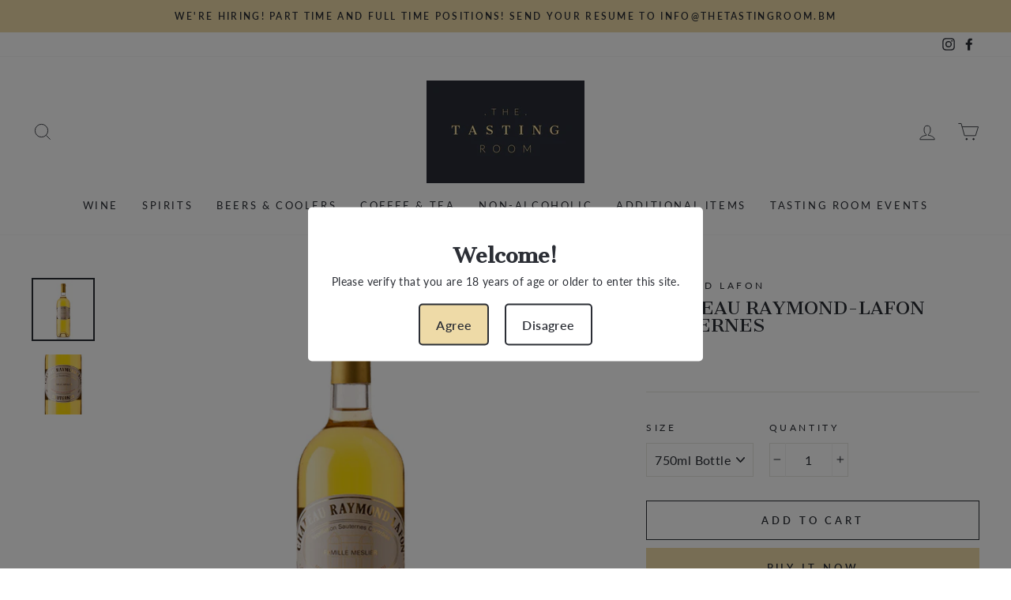

--- FILE ---
content_type: text/html; charset=utf-8
request_url: https://thetastingroom.bm/products/raymond-lafon-sauternes
body_size: 65973
content:
<!doctype html>
<html class="no-js" lang="en" dir="ltr" fontify-lang="en">
<head>
  <meta charset="utf-8">
  <meta http-equiv="X-UA-Compatible" content="IE=edge,chrome=1">
  <meta name="viewport" content="width=device-width,initial-scale=1">
  <meta name="theme-color" content="#eedaa7">
  <link rel="canonical" href="https://thetastingroom.bm/products/raymond-lafon-sauternes">
  <link rel="canonical" href="https://thetastingroom.bm/products/raymond-lafon-sauternes">
  <link rel="preconnect" href="https://cdn.shopify.com">
  <link rel="preconnect" href="https://fonts.shopifycdn.com">
  <link rel="dns-prefetch" href="https://productreviews.shopifycdn.com">
  <link rel="dns-prefetch" href="https://ajax.googleapis.com">
  <link rel="dns-prefetch" href="https://maps.googleapis.com">
  <link rel="dns-prefetch" href="https://maps.gstatic.com"><title>Chateau Raymond-Lafon Sauternes
&ndash; The Tasting Room Bermuda
</title>
<meta name="description" content="Hints of cedar and white pepper along with fresh citrus and tropical fruit nuances. Vibrant acidity, long and very tactile. The 25% Sauvignon Blanc is than usual, but 98% of the berries were hit by noble rot. Despite this, it is incredibly fresh and light. Consider cheesecake of all kinds (sans chocolate), almond tart,">
<meta property="og:site_name" content="The Tasting Room Bermuda">
  <meta property="og:url" content="https://thetastingroom.bm/products/raymond-lafon-sauternes"><meta property="og:title" content="Chateau Raymond-Lafon Sauternes">
<meta property="og:type" content="product">
<meta property="og:description" content="Hints of cedar and white pepper along with fresh citrus and tropical fruit nuances. Vibrant acidity, long and very tactile. The 25% Sauvignon Blanc is than usual, but 98% of the berries were hit by noble rot. Despite this, it is incredibly fresh and light. Consider cheesecake of all kinds (sans chocolate), almond tart,">
<meta property="og:image" content="http://thetastingroom.bm/cdn/shop/products/414019_8e772023-c309-4f95-ac11-ec1432e87fbc_1200x1200.jpg?v=1635079903"><meta property="og:image" content="http://thetastingroom.bm/cdn/shop/products/414019B_1200x1200.jpg?v=1635079904">
  <meta property="og:image:secure_url" content="https://thetastingroom.bm/cdn/shop/products/414019_8e772023-c309-4f95-ac11-ec1432e87fbc_1200x1200.jpg?v=1635079903"><meta property="og:image:secure_url" content="https://thetastingroom.bm/cdn/shop/products/414019B_1200x1200.jpg?v=1635079904">
  <meta name="twitter:site" content="@">
  <meta name="twitter:card" content="summary_large_image"><meta name="twitter:title" content="Chateau Raymond-Lafon Sauternes">
<meta name="twitter:description" content="Hints of cedar and white pepper along with fresh citrus and tropical fruit nuances. Vibrant acidity, long and very tactile. The 25% Sauvignon Blanc is than usual, but 98% of the berries were hit by noble rot. Despite this, it is incredibly fresh and light. Consider cheesecake of all kinds (sans chocolate), almond tart,">
<style data-shopify>@font-face {
  font-family: Lato;
  font-weight: 400;
  font-style: normal;
  font-display: swap;
  src: url("//thetastingroom.bm/cdn/fonts/lato/lato_n4.c3b93d431f0091c8be23185e15c9d1fee1e971c5.woff2") format("woff2"),
       url("//thetastingroom.bm/cdn/fonts/lato/lato_n4.d5c00c781efb195594fd2fd4ad04f7882949e327.woff") format("woff");
}

  @font-face {
  font-family: Lato;
  font-weight: 400;
  font-style: normal;
  font-display: swap;
  src: url("//thetastingroom.bm/cdn/fonts/lato/lato_n4.c3b93d431f0091c8be23185e15c9d1fee1e971c5.woff2") format("woff2"),
       url("//thetastingroom.bm/cdn/fonts/lato/lato_n4.d5c00c781efb195594fd2fd4ad04f7882949e327.woff") format("woff");
}


  @font-face {
  font-family: Lato;
  font-weight: 600;
  font-style: normal;
  font-display: swap;
  src: url("//thetastingroom.bm/cdn/fonts/lato/lato_n6.38d0e3b23b74a60f769c51d1df73fac96c580d59.woff2") format("woff2"),
       url("//thetastingroom.bm/cdn/fonts/lato/lato_n6.3365366161bdcc36a3f97cfbb23954d8c4bf4079.woff") format("woff");
}

  @font-face {
  font-family: Lato;
  font-weight: 400;
  font-style: italic;
  font-display: swap;
  src: url("//thetastingroom.bm/cdn/fonts/lato/lato_i4.09c847adc47c2fefc3368f2e241a3712168bc4b6.woff2") format("woff2"),
       url("//thetastingroom.bm/cdn/fonts/lato/lato_i4.3c7d9eb6c1b0a2bf62d892c3ee4582b016d0f30c.woff") format("woff");
}

  @font-face {
  font-family: Lato;
  font-weight: 600;
  font-style: italic;
  font-display: swap;
  src: url("//thetastingroom.bm/cdn/fonts/lato/lato_i6.ab357ee5069e0603c2899b31e2b8ae84c4a42a48.woff2") format("woff2"),
       url("//thetastingroom.bm/cdn/fonts/lato/lato_i6.3164fed79d7d987c1390528781c7c2f59ac7a746.woff") format("woff");
}

</style><link href="//thetastingroom.bm/cdn/shop/t/2/assets/theme.css?v=164857566146020691141696617233" rel="stylesheet" type="text/css" media="all" />
<style data-shopify>:root {
    --typeHeaderPrimary: Lato;
    --typeHeaderFallback: sans-serif;
    --typeHeaderSize: 26px;
    --typeHeaderWeight: 400;
    --typeHeaderLineHeight: 1;
    --typeHeaderSpacing: 0.0em;

    --typeBasePrimary:Lato;
    --typeBaseFallback:sans-serif;
    --typeBaseSize: 16px;
    --typeBaseWeight: 400;
    --typeBaseSpacing: 0.025em;
    --typeBaseLineHeight: 1.6;

    --typeCollectionTitle: 18px;

    --iconWeight: 2px;
    --iconLinecaps: miter;

    
      --buttonRadius: 0px;
    

    --colorGridOverlayOpacity: 0.1;
  }</style><script>
    document.documentElement.className = document.documentElement.className.replace('no-js', 'js');

    window.theme = window.theme || {};
    theme.routes = {
      home: "/",
      cart: "/cart",
      cartAdd: "/cart/add.js",
      cartChange: "/cart/change"
    };
    theme.strings = {
      soldOut: "Sold Out",
      unavailable: "Unavailable",
      stockLabel: "Only [count] items in stock!",
      willNotShipUntil: "Will not ship until [date]",
      willBeInStockAfter: "Will be in stock after [date]",
      waitingForStock: "Inventory on the way",
      savePrice: "Save [saved_amount]",
      cartEmpty: "Your cart is currently empty.",
      cartTermsConfirmation: "You must agree with the terms and conditions of sales to check out"
    };
    theme.settings = {
      dynamicVariantsEnable: true,
      dynamicVariantType: "dropdown",
      cartType: "page",
      moneyFormat: "${{amount}}",
      saveType: "dollar",
      recentlyViewedEnabled: false,
      predictiveSearch: true,
      predictiveSearchType: "product",
      inventoryThreshold: 10,
      quickView: false,
      themeName: 'Impulse',
      themeVersion: "3.6.0"
    };
  </script>

  <script>window.performance && window.performance.mark && window.performance.mark('shopify.content_for_header.start');</script><meta id="shopify-digital-wallet" name="shopify-digital-wallet" content="/49793237143/digital_wallets/dialog">
<meta name="shopify-checkout-api-token" content="83d358841616dbf70fcb5b4f68d869ff">
<link rel="alternate" type="application/json+oembed" href="https://thetastingroom.bm/products/raymond-lafon-sauternes.oembed">
<script async="async" src="/checkouts/internal/preloads.js?locale=en-BM"></script>
<script id="apple-pay-shop-capabilities" type="application/json">{"shopId":49793237143,"countryCode":"BM","currencyCode":"USD","merchantCapabilities":["supports3DS"],"merchantId":"gid:\/\/shopify\/Shop\/49793237143","merchantName":"The Tasting Room Bermuda","requiredBillingContactFields":["postalAddress","email","phone"],"requiredShippingContactFields":["postalAddress","email","phone"],"shippingType":"shipping","supportedNetworks":["visa","masterCard"],"total":{"type":"pending","label":"The Tasting Room Bermuda","amount":"1.00"},"shopifyPaymentsEnabled":false,"supportsSubscriptions":false}</script>
<script id="shopify-features" type="application/json">{"accessToken":"83d358841616dbf70fcb5b4f68d869ff","betas":["rich-media-storefront-analytics"],"domain":"thetastingroom.bm","predictiveSearch":true,"shopId":49793237143,"locale":"en"}</script>
<script>var Shopify = Shopify || {};
Shopify.shop = "the-tasting-room-bermuda.myshopify.com";
Shopify.locale = "en";
Shopify.currency = {"active":"USD","rate":"1.0"};
Shopify.country = "BM";
Shopify.theme = {"name":"Impulse - New Branding 2021.10.19","id":115824689303,"schema_name":"Impulse","schema_version":"3.6.0","theme_store_id":857,"role":"main"};
Shopify.theme.handle = "null";
Shopify.theme.style = {"id":null,"handle":null};
Shopify.cdnHost = "thetastingroom.bm/cdn";
Shopify.routes = Shopify.routes || {};
Shopify.routes.root = "/";</script>
<script type="module">!function(o){(o.Shopify=o.Shopify||{}).modules=!0}(window);</script>
<script>!function(o){function n(){var o=[];function n(){o.push(Array.prototype.slice.apply(arguments))}return n.q=o,n}var t=o.Shopify=o.Shopify||{};t.loadFeatures=n(),t.autoloadFeatures=n()}(window);</script>
<script id="shop-js-analytics" type="application/json">{"pageType":"product"}</script>
<script defer="defer" async type="module" src="//thetastingroom.bm/cdn/shopifycloud/shop-js/modules/v2/client.init-shop-cart-sync_BT-GjEfc.en.esm.js"></script>
<script defer="defer" async type="module" src="//thetastingroom.bm/cdn/shopifycloud/shop-js/modules/v2/chunk.common_D58fp_Oc.esm.js"></script>
<script defer="defer" async type="module" src="//thetastingroom.bm/cdn/shopifycloud/shop-js/modules/v2/chunk.modal_xMitdFEc.esm.js"></script>
<script type="module">
  await import("//thetastingroom.bm/cdn/shopifycloud/shop-js/modules/v2/client.init-shop-cart-sync_BT-GjEfc.en.esm.js");
await import("//thetastingroom.bm/cdn/shopifycloud/shop-js/modules/v2/chunk.common_D58fp_Oc.esm.js");
await import("//thetastingroom.bm/cdn/shopifycloud/shop-js/modules/v2/chunk.modal_xMitdFEc.esm.js");

  window.Shopify.SignInWithShop?.initShopCartSync?.({"fedCMEnabled":true,"windoidEnabled":true});

</script>
<script>(function() {
  var isLoaded = false;
  function asyncLoad() {
    if (isLoaded) return;
    isLoaded = true;
    var urls = ["https:\/\/age-verification.hulkapps.com\/hulk_age_verifier.js?shop=the-tasting-room-bermuda.myshopify.com","https:\/\/chimpstatic.com\/mcjs-connected\/js\/users\/cbc2f0469b7740a655227ff1c\/32671a10608a5a1511356d5fd.js?shop=the-tasting-room-bermuda.myshopify.com","https:\/\/gdprcdn.b-cdn.net\/js\/gdpr_cookie_consent.min.js?shop=the-tasting-room-bermuda.myshopify.com"];
    for (var i = 0; i < urls.length; i++) {
      var s = document.createElement('script');
      s.type = 'text/javascript';
      s.async = true;
      s.src = urls[i];
      var x = document.getElementsByTagName('script')[0];
      x.parentNode.insertBefore(s, x);
    }
  };
  if(window.attachEvent) {
    window.attachEvent('onload', asyncLoad);
  } else {
    window.addEventListener('load', asyncLoad, false);
  }
})();</script>
<script id="__st">var __st={"a":49793237143,"offset":-18000,"reqid":"ce81aac8-d62e-4420-9ef8-a354f8a47041-1769428446","pageurl":"thetastingroom.bm\/products\/raymond-lafon-sauternes","u":"8680e3dbd865","p":"product","rtyp":"product","rid":7230115643543};</script>
<script>window.ShopifyPaypalV4VisibilityTracking = true;</script>
<script id="captcha-bootstrap">!function(){'use strict';const t='contact',e='account',n='new_comment',o=[[t,t],['blogs',n],['comments',n],[t,'customer']],c=[[e,'customer_login'],[e,'guest_login'],[e,'recover_customer_password'],[e,'create_customer']],r=t=>t.map((([t,e])=>`form[action*='/${t}']:not([data-nocaptcha='true']) input[name='form_type'][value='${e}']`)).join(','),a=t=>()=>t?[...document.querySelectorAll(t)].map((t=>t.form)):[];function s(){const t=[...o],e=r(t);return a(e)}const i='password',u='form_key',d=['recaptcha-v3-token','g-recaptcha-response','h-captcha-response',i],f=()=>{try{return window.sessionStorage}catch{return}},m='__shopify_v',_=t=>t.elements[u];function p(t,e,n=!1){try{const o=window.sessionStorage,c=JSON.parse(o.getItem(e)),{data:r}=function(t){const{data:e,action:n}=t;return t[m]||n?{data:e,action:n}:{data:t,action:n}}(c);for(const[e,n]of Object.entries(r))t.elements[e]&&(t.elements[e].value=n);n&&o.removeItem(e)}catch(o){console.error('form repopulation failed',{error:o})}}const l='form_type',E='cptcha';function T(t){t.dataset[E]=!0}const w=window,h=w.document,L='Shopify',v='ce_forms',y='captcha';let A=!1;((t,e)=>{const n=(g='f06e6c50-85a8-45c8-87d0-21a2b65856fe',I='https://cdn.shopify.com/shopifycloud/storefront-forms-hcaptcha/ce_storefront_forms_captcha_hcaptcha.v1.5.2.iife.js',D={infoText:'Protected by hCaptcha',privacyText:'Privacy',termsText:'Terms'},(t,e,n)=>{const o=w[L][v],c=o.bindForm;if(c)return c(t,g,e,D).then(n);var r;o.q.push([[t,g,e,D],n]),r=I,A||(h.body.append(Object.assign(h.createElement('script'),{id:'captcha-provider',async:!0,src:r})),A=!0)});var g,I,D;w[L]=w[L]||{},w[L][v]=w[L][v]||{},w[L][v].q=[],w[L][y]=w[L][y]||{},w[L][y].protect=function(t,e){n(t,void 0,e),T(t)},Object.freeze(w[L][y]),function(t,e,n,w,h,L){const[v,y,A,g]=function(t,e,n){const i=e?o:[],u=t?c:[],d=[...i,...u],f=r(d),m=r(i),_=r(d.filter((([t,e])=>n.includes(e))));return[a(f),a(m),a(_),s()]}(w,h,L),I=t=>{const e=t.target;return e instanceof HTMLFormElement?e:e&&e.form},D=t=>v().includes(t);t.addEventListener('submit',(t=>{const e=I(t);if(!e)return;const n=D(e)&&!e.dataset.hcaptchaBound&&!e.dataset.recaptchaBound,o=_(e),c=g().includes(e)&&(!o||!o.value);(n||c)&&t.preventDefault(),c&&!n&&(function(t){try{if(!f())return;!function(t){const e=f();if(!e)return;const n=_(t);if(!n)return;const o=n.value;o&&e.removeItem(o)}(t);const e=Array.from(Array(32),(()=>Math.random().toString(36)[2])).join('');!function(t,e){_(t)||t.append(Object.assign(document.createElement('input'),{type:'hidden',name:u})),t.elements[u].value=e}(t,e),function(t,e){const n=f();if(!n)return;const o=[...t.querySelectorAll(`input[type='${i}']`)].map((({name:t})=>t)),c=[...d,...o],r={};for(const[a,s]of new FormData(t).entries())c.includes(a)||(r[a]=s);n.setItem(e,JSON.stringify({[m]:1,action:t.action,data:r}))}(t,e)}catch(e){console.error('failed to persist form',e)}}(e),e.submit())}));const S=(t,e)=>{t&&!t.dataset[E]&&(n(t,e.some((e=>e===t))),T(t))};for(const o of['focusin','change'])t.addEventListener(o,(t=>{const e=I(t);D(e)&&S(e,y())}));const B=e.get('form_key'),M=e.get(l),P=B&&M;t.addEventListener('DOMContentLoaded',(()=>{const t=y();if(P)for(const e of t)e.elements[l].value===M&&p(e,B);[...new Set([...A(),...v().filter((t=>'true'===t.dataset.shopifyCaptcha))])].forEach((e=>S(e,t)))}))}(h,new URLSearchParams(w.location.search),n,t,e,['guest_login'])})(!0,!0)}();</script>
<script integrity="sha256-4kQ18oKyAcykRKYeNunJcIwy7WH5gtpwJnB7kiuLZ1E=" data-source-attribution="shopify.loadfeatures" defer="defer" src="//thetastingroom.bm/cdn/shopifycloud/storefront/assets/storefront/load_feature-a0a9edcb.js" crossorigin="anonymous"></script>
<script data-source-attribution="shopify.dynamic_checkout.dynamic.init">var Shopify=Shopify||{};Shopify.PaymentButton=Shopify.PaymentButton||{isStorefrontPortableWallets:!0,init:function(){window.Shopify.PaymentButton.init=function(){};var t=document.createElement("script");t.src="https://thetastingroom.bm/cdn/shopifycloud/portable-wallets/latest/portable-wallets.en.js",t.type="module",document.head.appendChild(t)}};
</script>
<script data-source-attribution="shopify.dynamic_checkout.buyer_consent">
  function portableWalletsHideBuyerConsent(e){var t=document.getElementById("shopify-buyer-consent"),n=document.getElementById("shopify-subscription-policy-button");t&&n&&(t.classList.add("hidden"),t.setAttribute("aria-hidden","true"),n.removeEventListener("click",e))}function portableWalletsShowBuyerConsent(e){var t=document.getElementById("shopify-buyer-consent"),n=document.getElementById("shopify-subscription-policy-button");t&&n&&(t.classList.remove("hidden"),t.removeAttribute("aria-hidden"),n.addEventListener("click",e))}window.Shopify?.PaymentButton&&(window.Shopify.PaymentButton.hideBuyerConsent=portableWalletsHideBuyerConsent,window.Shopify.PaymentButton.showBuyerConsent=portableWalletsShowBuyerConsent);
</script>
<script>
  function portableWalletsCleanup(e){e&&e.src&&console.error("Failed to load portable wallets script "+e.src);var t=document.querySelectorAll("shopify-accelerated-checkout .shopify-payment-button__skeleton, shopify-accelerated-checkout-cart .wallet-cart-button__skeleton"),e=document.getElementById("shopify-buyer-consent");for(let e=0;e<t.length;e++)t[e].remove();e&&e.remove()}function portableWalletsNotLoadedAsModule(e){e instanceof ErrorEvent&&"string"==typeof e.message&&e.message.includes("import.meta")&&"string"==typeof e.filename&&e.filename.includes("portable-wallets")&&(window.removeEventListener("error",portableWalletsNotLoadedAsModule),window.Shopify.PaymentButton.failedToLoad=e,"loading"===document.readyState?document.addEventListener("DOMContentLoaded",window.Shopify.PaymentButton.init):window.Shopify.PaymentButton.init())}window.addEventListener("error",portableWalletsNotLoadedAsModule);
</script>

<script type="module" src="https://thetastingroom.bm/cdn/shopifycloud/portable-wallets/latest/portable-wallets.en.js" onError="portableWalletsCleanup(this)" crossorigin="anonymous"></script>
<script nomodule>
  document.addEventListener("DOMContentLoaded", portableWalletsCleanup);
</script>

<link id="shopify-accelerated-checkout-styles" rel="stylesheet" media="screen" href="https://thetastingroom.bm/cdn/shopifycloud/portable-wallets/latest/accelerated-checkout-backwards-compat.css" crossorigin="anonymous">
<style id="shopify-accelerated-checkout-cart">
        #shopify-buyer-consent {
  margin-top: 1em;
  display: inline-block;
  width: 100%;
}

#shopify-buyer-consent.hidden {
  display: none;
}

#shopify-subscription-policy-button {
  background: none;
  border: none;
  padding: 0;
  text-decoration: underline;
  font-size: inherit;
  cursor: pointer;
}

#shopify-subscription-policy-button::before {
  box-shadow: none;
}

      </style>

<script>window.performance && window.performance.mark && window.performance.mark('shopify.content_for_header.end');</script><script type="application/vnd.locksmith+json" data-locksmith>{"version":"v6.27","locked":false,"initialized":true,"scope":"product","access_granted":true,"access_denied":false,"requires_customer":false,"manual_lock":false,"server_lock":false,"server_rendered":null,"hide_resource":false,"hide_links_to_resource":false,"transparent":true,"locks":{"all":[],"opened":[]},"keys":[],"keys_signature":"57d88e738479bbdf28e067c5a504a339cddf49144e8100e108ebacd3fd3cf740","state":{"template":"product","theme":115824689303,"product":"raymond-lafon-sauternes","collection":null,"page":null,"blog":null,"article":null,"app":null},"now":1769428446,"path":"\/products\/raymond-lafon-sauternes","locale_root_url":null,"canonical_url":"https:\/\/thetastingroom.bm\/products\/raymond-lafon-sauternes","customer_id":null,"customer_id_signature":"57d88e738479bbdf28e067c5a504a339cddf49144e8100e108ebacd3fd3cf740","cart":null}</script><script data-locksmith>!function(){var require=void 0,reqwest=function(){function succeed(e){var t=protocolRe.exec(e.url);return t=t&&t[1]||context.location.protocol,httpsRe.test(t)?twoHundo.test(e.request.status):!!e.request.response}function handleReadyState(e,t,r){return function(){return e._aborted?r(e.request):e._timedOut?r(e.request,"Request is aborted: timeout"):void(e.request&&4==e.request[readyState]&&(e.request.onreadystatechange=noop,succeed(e)?t(e.request):r(e.request)))}}function setHeaders(e,t){var r,n=t.headers||{};n.Accept=n.Accept||defaultHeaders.accept[t.type]||defaultHeaders.accept["*"];var o="undefined"!=typeof FormData&&t.data instanceof FormData;!t.crossOrigin&&!n[requestedWith]&&(n[requestedWith]=defaultHeaders.requestedWith),!n[contentType]&&!o&&(n[contentType]=t.contentType||defaultHeaders.contentType);for(r in n)n.hasOwnProperty(r)&&"setRequestHeader"in e&&e.setRequestHeader(r,n[r])}function setCredentials(e,t){"undefined"!=typeof t.withCredentials&&"undefined"!=typeof e.withCredentials&&(e.withCredentials=!!t.withCredentials)}function generalCallback(e){lastValue=e}function urlappend(e,t){return e+(/[?]/.test(e)?"&":"?")+t}function handleJsonp(e,t,r,n){var o=uniqid++,i=e.jsonpCallback||"callback",a=e.jsonpCallbackName||reqwest.getcallbackPrefix(o),s=new RegExp("((^|[?]|&)"+i+")=([^&]+)"),u=n.match(s),c=doc.createElement("script"),l=0,p=-1!==navigator.userAgent.indexOf("MSIE 10.0");return u?"?"===u[3]?n=n.replace(s,"$1="+a):a=u[3]:n=urlappend(n,i+"="+a),context[a]=generalCallback,c.type="text/javascript",c.src=n,c.async=!0,"undefined"!=typeof c.onreadystatechange&&!p&&(c.htmlFor=c.id="_reqwest_"+o),c.onload=c.onreadystatechange=function(){return c[readyState]&&"complete"!==c[readyState]&&"loaded"!==c[readyState]||l?!1:(c.onload=c.onreadystatechange=null,c.onclick&&c.onclick(),t(lastValue),lastValue=void 0,head.removeChild(c),l=1,void 0)},head.appendChild(c),{abort:function(){c.onload=c.onreadystatechange=null,r({},"Request is aborted: timeout",{}),lastValue=void 0,head.removeChild(c),l=1}}}function getRequest(e,t){var r,n=this.o,o=(n.method||"GET").toUpperCase(),i="string"==typeof n?n:n.url,a=n.processData!==!1&&n.data&&"string"!=typeof n.data?reqwest.toQueryString(n.data):n.data||null,s=!1;return("jsonp"==n.type||"GET"==o)&&a&&(i=urlappend(i,a),a=null),"jsonp"==n.type?handleJsonp(n,e,t,i):(r=n.xhr&&n.xhr(n)||xhr(n),r.open(o,i,n.async===!1?!1:!0),setHeaders(r,n),setCredentials(r,n),context[xDomainRequest]&&r instanceof context[xDomainRequest]?(r.onload=e,r.onerror=t,r.onprogress=function(){},s=!0):r.onreadystatechange=handleReadyState(this,e,t),n.before&&n.before(r),s?setTimeout(function(){r.send(a)},200):r.send(a),r)}function Reqwest(e,t){this.o=e,this.fn=t,init.apply(this,arguments)}function setType(e){return null===e?void 0:e.match("json")?"json":e.match("javascript")?"js":e.match("text")?"html":e.match("xml")?"xml":void 0}function init(o,fn){function complete(e){for(o.timeout&&clearTimeout(self.timeout),self.timeout=null;self._completeHandlers.length>0;)self._completeHandlers.shift()(e)}function success(resp){var type=o.type||resp&&setType(resp.getResponseHeader("Content-Type"));resp="jsonp"!==type?self.request:resp;var filteredResponse=globalSetupOptions.dataFilter(resp.responseText,type),r=filteredResponse;try{resp.responseText=r}catch(e){}if(r)switch(type){case"json":try{resp=context.JSON?context.JSON.parse(r):eval("("+r+")")}catch(err){return error(resp,"Could not parse JSON in response",err)}break;case"js":resp=eval(r);break;case"html":resp=r;break;case"xml":resp=resp.responseXML&&resp.responseXML.parseError&&resp.responseXML.parseError.errorCode&&resp.responseXML.parseError.reason?null:resp.responseXML}for(self._responseArgs.resp=resp,self._fulfilled=!0,fn(resp),self._successHandler(resp);self._fulfillmentHandlers.length>0;)resp=self._fulfillmentHandlers.shift()(resp);complete(resp)}function timedOut(){self._timedOut=!0,self.request.abort()}function error(e,t,r){for(e=self.request,self._responseArgs.resp=e,self._responseArgs.msg=t,self._responseArgs.t=r,self._erred=!0;self._errorHandlers.length>0;)self._errorHandlers.shift()(e,t,r);complete(e)}this.url="string"==typeof o?o:o.url,this.timeout=null,this._fulfilled=!1,this._successHandler=function(){},this._fulfillmentHandlers=[],this._errorHandlers=[],this._completeHandlers=[],this._erred=!1,this._responseArgs={};var self=this;fn=fn||function(){},o.timeout&&(this.timeout=setTimeout(function(){timedOut()},o.timeout)),o.success&&(this._successHandler=function(){o.success.apply(o,arguments)}),o.error&&this._errorHandlers.push(function(){o.error.apply(o,arguments)}),o.complete&&this._completeHandlers.push(function(){o.complete.apply(o,arguments)}),this.request=getRequest.call(this,success,error)}function reqwest(e,t){return new Reqwest(e,t)}function normalize(e){return e?e.replace(/\r?\n/g,"\r\n"):""}function serial(e,t){var r,n,o,i,a=e.name,s=e.tagName.toLowerCase(),u=function(e){e&&!e.disabled&&t(a,normalize(e.attributes.value&&e.attributes.value.specified?e.value:e.text))};if(!e.disabled&&a)switch(s){case"input":/reset|button|image|file/i.test(e.type)||(r=/checkbox/i.test(e.type),n=/radio/i.test(e.type),o=e.value,(!r&&!n||e.checked)&&t(a,normalize(r&&""===o?"on":o)));break;case"textarea":t(a,normalize(e.value));break;case"select":if("select-one"===e.type.toLowerCase())u(e.selectedIndex>=0?e.options[e.selectedIndex]:null);else for(i=0;e.length&&i<e.length;i++)e.options[i].selected&&u(e.options[i])}}function eachFormElement(){var e,t,r=this,n=function(e,t){var n,o,i;for(n=0;n<t.length;n++)for(i=e[byTag](t[n]),o=0;o<i.length;o++)serial(i[o],r)};for(t=0;t<arguments.length;t++)e=arguments[t],/input|select|textarea/i.test(e.tagName)&&serial(e,r),n(e,["input","select","textarea"])}function serializeQueryString(){return reqwest.toQueryString(reqwest.serializeArray.apply(null,arguments))}function serializeHash(){var e={};return eachFormElement.apply(function(t,r){t in e?(e[t]&&!isArray(e[t])&&(e[t]=[e[t]]),e[t].push(r)):e[t]=r},arguments),e}function buildParams(e,t,r,n){var o,i,a,s=/\[\]$/;if(isArray(t))for(i=0;t&&i<t.length;i++)a=t[i],r||s.test(e)?n(e,a):buildParams(e+"["+("object"==typeof a?i:"")+"]",a,r,n);else if(t&&"[object Object]"===t.toString())for(o in t)buildParams(e+"["+o+"]",t[o],r,n);else n(e,t)}var context=this;if("window"in context)var doc=document,byTag="getElementsByTagName",head=doc[byTag]("head")[0];else{var XHR2;try{XHR2=require("xhr2")}catch(ex){throw new Error("Peer dependency `xhr2` required! Please npm install xhr2")}}var httpsRe=/^http/,protocolRe=/(^\w+):\/\//,twoHundo=/^(20\d|1223)$/,readyState="readyState",contentType="Content-Type",requestedWith="X-Requested-With",uniqid=0,callbackPrefix="reqwest_"+ +new Date,lastValue,xmlHttpRequest="XMLHttpRequest",xDomainRequest="XDomainRequest",noop=function(){},isArray="function"==typeof Array.isArray?Array.isArray:function(e){return e instanceof Array},defaultHeaders={contentType:"application/x-www-form-urlencoded",requestedWith:xmlHttpRequest,accept:{"*":"text/javascript, text/html, application/xml, text/xml, */*",xml:"application/xml, text/xml",html:"text/html",text:"text/plain",json:"application/json, text/javascript",js:"application/javascript, text/javascript"}},xhr=function(e){if(e.crossOrigin===!0){var t=context[xmlHttpRequest]?new XMLHttpRequest:null;if(t&&"withCredentials"in t)return t;if(context[xDomainRequest])return new XDomainRequest;throw new Error("Browser does not support cross-origin requests")}return context[xmlHttpRequest]?new XMLHttpRequest:XHR2?new XHR2:new ActiveXObject("Microsoft.XMLHTTP")},globalSetupOptions={dataFilter:function(e){return e}};return Reqwest.prototype={abort:function(){this._aborted=!0,this.request.abort()},retry:function(){init.call(this,this.o,this.fn)},then:function(e,t){return e=e||function(){},t=t||function(){},this._fulfilled?this._responseArgs.resp=e(this._responseArgs.resp):this._erred?t(this._responseArgs.resp,this._responseArgs.msg,this._responseArgs.t):(this._fulfillmentHandlers.push(e),this._errorHandlers.push(t)),this},always:function(e){return this._fulfilled||this._erred?e(this._responseArgs.resp):this._completeHandlers.push(e),this},fail:function(e){return this._erred?e(this._responseArgs.resp,this._responseArgs.msg,this._responseArgs.t):this._errorHandlers.push(e),this},"catch":function(e){return this.fail(e)}},reqwest.serializeArray=function(){var e=[];return eachFormElement.apply(function(t,r){e.push({name:t,value:r})},arguments),e},reqwest.serialize=function(){if(0===arguments.length)return"";var e,t,r=Array.prototype.slice.call(arguments,0);return e=r.pop(),e&&e.nodeType&&r.push(e)&&(e=null),e&&(e=e.type),t="map"==e?serializeHash:"array"==e?reqwest.serializeArray:serializeQueryString,t.apply(null,r)},reqwest.toQueryString=function(e,t){var r,n,o=t||!1,i=[],a=encodeURIComponent,s=function(e,t){t="function"==typeof t?t():null==t?"":t,i[i.length]=a(e)+"="+a(t)};if(isArray(e))for(n=0;e&&n<e.length;n++)s(e[n].name,e[n].value);else for(r in e)e.hasOwnProperty(r)&&buildParams(r,e[r],o,s);return i.join("&").replace(/%20/g,"+")},reqwest.getcallbackPrefix=function(){return callbackPrefix},reqwest.compat=function(e,t){return e&&(e.type&&(e.method=e.type)&&delete e.type,e.dataType&&(e.type=e.dataType),e.jsonpCallback&&(e.jsonpCallbackName=e.jsonpCallback)&&delete e.jsonpCallback,e.jsonp&&(e.jsonpCallback=e.jsonp)),new Reqwest(e,t)},reqwest.ajaxSetup=function(e){e=e||{};for(var t in e)globalSetupOptions[t]=e[t]},reqwest}(),rollbar=window.__rollbar_for_locksmith||function(){var e={};return!function(t,r){"object"==typeof e&&"object"==typeof module?module.exports=r():"function"==typeof define&&define.amd?define([],r):"object"==typeof e?e.rollbar=r():t.rollbar=r()}(this,function(){return function(e){function t(n){if(r[n])return r[n].exports;var o=r[n]={exports:{},id:n,loaded:!1};return e[n].call(o.exports,o,o.exports,t),o.loaded=!0,o.exports}var r={};return t.m=e,t.c=r,t.p="",t(0)}([function(e,t,r){e.exports=r(1)},function(e,t,r){"use strict";var n=r(2);"undefined"==typeof window||window._rollbarStartTime||(window._rollbarStartTime=(new Date).getTime()),e.exports=n},function(e,t,r){"use strict";function n(e,t){this.options=c.merge(k,e);var r=new l(this.options,d,h);this.client=t||new u(this.options,r,p,"browser");var n="undefined"!=typeof window&&window||"undefined"!=typeof self&&self,o="undefined"!=typeof document&&document;i(this.client.notifier),a(this.client.queue),(this.options.captureUncaught||this.options.handleUncaughtExceptions)&&(f.captureUncaughtExceptions(n,this),f.wrapGlobals(n,this)),(this.options.captureUnhandledRejections||this.options.handleUnhandledRejections)&&f.captureUnhandledRejections(n,this),this.instrumenter=new w(this.options,this.client.telemeter,this,n,o),this.instrumenter.instrument()}function o(e){var t="Rollbar is not initialized";p.error(t),e&&e(new Error(t))}function i(e){e.addTransform(m.handleItemWithError).addTransform(m.ensureItemHasSomethingToSay).addTransform(m.addBaseInfo).addTransform(m.addRequestInfo(window)).addTransform(m.addClientInfo(window)).addTransform(m.addPluginInfo(window)).addTransform(m.addBody).addTransform(g.addMessageWithError).addTransform(g.addTelemetryData).addTransform(g.addConfigToPayload).addTransform(m.scrubPayload).addTransform(g.userTransform(p)).addTransform(g.itemToPayload)}function a(e){e.addPredicate(y.checkLevel).addPredicate(v.checkIgnore).addPredicate(y.userCheckIgnore(p)).addPredicate(y.urlIsNotBlacklisted(p)).addPredicate(y.urlIsWhitelisted(p)).addPredicate(y.messageIsIgnored(p))}function s(e){for(var t=0,r=e.length;r>t;++t)if(c.isFunction(e[t]))return e[t]}var u=r(3),c=r(5),l=r(11),p=r(13),f=r(16),d=r(17),h=r(19),m=r(20),g=r(24),v=r(25),y=r(26),b=r(21),w=r(27),x=null;n.init=function(e,t){return x?x.global(e).configure(e):x=new n(e,t)},n.prototype.global=function(e){return this.client.global(e),this},n.global=function(e){return x?x.global(e):void o()},n.prototype.configure=function(e,t){var r=this.options,n={};return t&&(n={payload:t}),this.options=c.merge(r,e,n),this.client.configure(this.options,t),this.instrumenter.configure(this.options),this},n.configure=function(e,t){return x?x.configure(e,t):void o()},n.prototype.lastError=function(){return this.client.lastError},n.lastError=function(){return x?x.lastError():void o()},n.prototype.log=function(){var e=this._createItem(arguments),t=e.uuid;return this.client.log(e),{uuid:t}},n.log=function(){if(x)return x.log.apply(x,arguments);var e=s(arguments);o(e)},n.prototype.debug=function(){var e=this._createItem(arguments),t=e.uuid;return this.client.debug(e),{uuid:t}},n.debug=function(){if(x)return x.debug.apply(x,arguments);var e=s(arguments);o(e)},n.prototype.info=function(){var e=this._createItem(arguments),t=e.uuid;return this.client.info(e),{uuid:t}},n.info=function(){if(x)return x.info.apply(x,arguments);var e=s(arguments);o(e)},n.prototype.warn=function(){var e=this._createItem(arguments),t=e.uuid;return this.client.warn(e),{uuid:t}},n.warn=function(){if(x)return x.warn.apply(x,arguments);var e=s(arguments);o(e)},n.prototype.warning=function(){var e=this._createItem(arguments),t=e.uuid;return this.client.warning(e),{uuid:t}},n.warning=function(){if(x)return x.warning.apply(x,arguments);var e=s(arguments);o(e)},n.prototype.error=function(){var e=this._createItem(arguments),t=e.uuid;return this.client.error(e),{uuid:t}},n.error=function(){if(x)return x.error.apply(x,arguments);var e=s(arguments);o(e)},n.prototype.critical=function(){var e=this._createItem(arguments),t=e.uuid;return this.client.critical(e),{uuid:t}},n.critical=function(){if(x)return x.critical.apply(x,arguments);var e=s(arguments);o(e)},n.prototype.handleUncaughtException=function(e,t,r,n,o,i){var a,s=c.makeUnhandledStackInfo(e,t,r,n,o,"onerror","uncaught exception",b);c.isError(o)?(a=this._createItem([e,o,i]),a._unhandledStackInfo=s):c.isError(t)?(a=this._createItem([e,t,i]),a._unhandledStackInfo=s):(a=this._createItem([e,i]),a.stackInfo=s),a.level=this.options.uncaughtErrorLevel,a._isUncaught=!0,this.client.log(a)},n.prototype.handleUnhandledRejection=function(e,t){var r="unhandled rejection was null or undefined!";if(e)if(e.message)r=e.message;else{var n=c.stringify(e);n.value&&(r=n.value)}var o,i=e&&e._rollbarContext||t&&t._rollbarContext;c.isError(e)?o=this._createItem([r,e,i]):(o=this._createItem([r,e,i]),o.stackInfo=c.makeUnhandledStackInfo(r,"",0,0,null,"unhandledrejection","",b)),o.level=this.options.uncaughtErrorLevel,o._isUncaught=!0,o._originalArgs=o._originalArgs||[],o._originalArgs.push(t),this.client.log(o)},n.prototype.wrap=function(e,t,r){try{var n;if(n=c.isFunction(t)?t:function(){return t||{}},!c.isFunction(e))return e;if(e._isWrap)return e;if(!e._rollbar_wrapped&&(e._rollbar_wrapped=function(){t&&c.isFunction(t)&&t.apply(this,arguments);try{return e.apply(this,arguments)}catch(t){var r=t;throw r&&(c.isType(r,"string")&&(r=new String(r)),r._rollbarContext=n()||{},r._rollbarContext._wrappedSource=e.toString(),window._rollbarWrappedError=r),r}},e._rollbar_wrapped._isWrap=!0,e.hasOwnProperty))for(var o in e)e.hasOwnProperty(o)&&(e._rollbar_wrapped[o]=e[o]);return e._rollbar_wrapped}catch(t){return e}},n.wrap=function(e,t){return x?x.wrap(e,t):void o()},n.prototype.captureEvent=function(e,t){return this.client.captureEvent(e,t)},n.captureEvent=function(e,t){return x?x.captureEvent(e,t):void o()},n.prototype.captureDomContentLoaded=function(e,t){return t||(t=new Date),this.client.captureDomContentLoaded(t)},n.prototype.captureLoad=function(e,t){return t||(t=new Date),this.client.captureLoad(t)},n.prototype._createItem=function(e){return c.createItem(e,p,this)};var k={version:"2.4.5",scrubFields:["pw","pass","passwd","password","secret","confirm_password","confirmPassword","password_confirmation","passwordConfirmation","access_token","accessToken","secret_key","secretKey","secretToken","cc-number","card number","cardnumber","cardnum","ccnum","ccnumber","cc num","creditcardnumber","credit card number","newcreditcardnumber","new credit card","creditcardno","credit card no","card#","card #","cc-csc","cvc2","cvv2","ccv2","security code","card verification","name on credit card","name on card","nameoncard","cardholder","card holder","name des karteninhabers","card type","cardtype","cc type","cctype","payment type","expiration date","expirationdate","expdate","cc-exp"],logLevel:"debug",reportLevel:"debug",uncaughtErrorLevel:"error",endpoint:"api.rollbar.com/api/1/item/",verbose:!1,enabled:!0,sendConfig:!1,includeItemsInTelemetry:!0,captureIp:!0};e.exports=n},function(e,t,r){"use strict";function n(e,t,r,o){this.options=c.merge(e),this.logger=r,n.rateLimiter.configureGlobal(this.options),n.rateLimiter.setPlatformOptions(o,this.options),this.queue=new a(n.rateLimiter,t,r,this.options),this.notifier=new s(this.queue,this.options),this.telemeter=new u(this.options),this.lastError=null,this.lastErrorHash="none"}function o(e){var t=e.message||"",r=(e.err||{}).stack||String(e.err);return t+"::"+r}var i=r(4),a=r(8),s=r(9),u=r(10),c=r(5),l={maxItems:0,itemsPerMinute:60};n.rateLimiter=new i(l),n.prototype.global=function(e){return n.rateLimiter.configureGlobal(e),this},n.prototype.configure=function(e,t){var r=this.options,n={};return t&&(n={payload:t}),this.options=c.merge(r,e,n),this.notifier&&this.notifier.configure(this.options),this.telemeter&&this.telemeter.configure(this.options),this.global(this.options),this},n.prototype.log=function(e){var t=this._defaultLogLevel();return this._log(t,e)},n.prototype.debug=function(e){this._log("debug",e)},n.prototype.info=function(e){this._log("info",e)},n.prototype.warn=function(e){this._log("warning",e)},n.prototype.warning=function(e){this._log("warning",e)},n.prototype.error=function(e){this._log("error",e)},n.prototype.critical=function(e){this._log("critical",e)},n.prototype.wait=function(e){this.queue.wait(e)},n.prototype.captureEvent=function(e,t){return this.telemeter.captureEvent(e,t)},n.prototype.captureDomContentLoaded=function(e){return this.telemeter.captureDomContentLoaded(e)},n.prototype.captureLoad=function(e){return this.telemeter.captureLoad(e)},n.prototype._log=function(e,t){var r;if(t.callback&&(r=t.callback,delete t.callback),this._sameAsLastError(t)){if(r){var n=new Error("ignored identical item");n.item=t,r(n)}}else try{t.level=t.level||e,this.telemeter._captureRollbarItem(t),t.telemetryEvents=this.telemeter.copyEvents(),this.notifier.log(t,r)}catch(e){this.logger.error(e)}},n.prototype._defaultLogLevel=function(){return this.options.logLevel||"debug"},n.prototype._sameAsLastError=function(e){if(!e._isUncaught)return!1;var t=o(e);return this.lastErrorHash===t||(this.lastError=e.err,this.lastErrorHash=t,!1)},e.exports=n},function(e,t,r){"use strict";function n(e){this.startTime=s.now(),this.counter=0,this.perMinCounter=0,this.platform=null,this.platformOptions={},this.configureGlobal(e)}function o(e,t,r){return!e.ignoreRateLimit&&t>=1&&r>t}function i(e,t,r,n,o,i,s){var u=null;return r&&(r=new Error(r)),r||n||(u=a(e,t,o,i,s)),{error:r,shouldSend:n,payload:u}}function a(e,t,r,n,o){var i,a=t.environment||t.payload&&t.payload.environment;i=o?"item per minute limit reached, ignoring errors until timeout":"maxItems has been hit, ignoring errors until reset.";var s={body:{message:{body:i,extra:{maxItems:r,itemsPerMinute:n}}},language:"javascript",environment:a,notifier:{version:t.notifier&&t.notifier.version||t.version}};return"browser"===e?(s.platform="browser",s.framework="browser-js",s.notifier.name="rollbar-browser-js"):"server"===e?(s.framework=t.framework||"node-js",s.notifier.name=t.notifier.name):"react-native"===e&&(s.framework=t.framework||"react-native",s.notifier.name=t.notifier.name),s}var s=r(5);n.globalSettings={startTime:s.now(),maxItems:void 0,itemsPerMinute:void 0},n.prototype.configureGlobal=function(e){void 0!==e.startTime&&(n.globalSettings.startTime=e.startTime),void 0!==e.maxItems&&(n.globalSettings.maxItems=e.maxItems),void 0!==e.itemsPerMinute&&(n.globalSettings.itemsPerMinute=e.itemsPerMinute)},n.prototype.shouldSend=function(e,t){t=t||s.now();var r=t-this.startTime;(0>r||r>=6e4)&&(this.startTime=t,this.perMinCounter=0);var a=n.globalSettings.maxItems,u=n.globalSettings.itemsPerMinute;if(o(e,a,this.counter))return i(this.platform,this.platformOptions,a+" max items reached",!1);if(o(e,u,this.perMinCounter))return i(this.platform,this.platformOptions,u+" items per minute reached",!1);this.counter++,this.perMinCounter++;var c=!o(e,a,this.counter),l=c;return c=c&&!o(e,u,this.perMinCounter),i(this.platform,this.platformOptions,null,c,a,u,l)},n.prototype.setPlatformOptions=function(e,t){this.platform=e,this.platformOptions=t},e.exports=n},function(e,t,r){"use strict";function n(){if(!N&&(N=!0,c(JSON)&&(s(JSON.stringify)&&(j.stringify=JSON.stringify),s(JSON.parse)&&(j.parse=JSON.parse)),!a(j.stringify)||!a(j.parse))){var e=r(7);e(j)}}function o(e,t){return t===i(e)}function i(e){var t=typeof e;return"object"!==t?t:e?e instanceof Error?"error":{}.toString.call(e).match(/\s([a-zA-Z]+)/)[1].toLowerCase():"null"}function a(e){return o(e,"function")}function s(e){var t=/[\\^$.*+?()[\]{}|]/g,r=Function.prototype.toString.call(Object.prototype.hasOwnProperty).replace(t,"\\$&").replace(/hasOwnProperty|(function).*?(?=\\\()| for .+?(?=\\\])/g,"$1.*?"),n=RegExp("^"+r+"$");return u(e)&&n.test(e)}function u(e){var t=typeof e;return null!=e&&("object"==t||"function"==t)}function c(e){return!o(e,"undefined")}function l(e){var t=i(e);return"object"===t||"array"===t}function p(e){return o(e,"error")}function f(e,t,r){var n,i,a,s=o(e,"object"),u=o(e,"array"),c=[];if(s&&-1!==r.indexOf(e))return e;if(r.push(e),s)for(n in e)Object.prototype.hasOwnProperty.call(e,n)&&c.push(n);else if(u)for(a=0;a<e.length;++a)c.push(a);var l=s?{}:[];for(a=0;a<c.length;++a)n=c[a],i=e[n],l[n]=t(n,i,r);return 0!=c.length?l:e}function d(){return"********"}function h(){var e=q(),t="xxxxxxxx-xxxx-4xxx-yxxx-xxxxxxxxxxxx".replace(/[xy]/g,function(t){var r=(e+16*Math.random())%16|0;return e=Math.floor(e/16),("x"===t?r:7&r|8).toString(16)});return t}function m(e){var t=g(e);return t?(""===t.anchor&&(t.source=t.source.replace("#","")),e=t.source.replace("?"+t.query,"")):"(unknown)"}function g(e){if(o(e,"string")){for(var t=H,r=t.parser[t.strictMode?"strict":"loose"].exec(e),n={},i=t.key.length;i--;)n[t.key[i]]=r[i]||"";return n[t.q.name]={},n[t.key[12]].replace(t.q.parser,function(e,r,o){r&&(n[t.q.name][r]=o)}),n}}function v(e,t,r){r=r||{},r.access_token=e;var n,o=[];for(n in r)Object.prototype.hasOwnProperty.call(r,n)&&o.push([n,r[n]].join("="));var i="?"+o.sort().join("&");t=t||{},t.path=t.path||"";var a,s=t.path.indexOf("?"),u=t.path.indexOf("#");-1!==s&&(-1===u||u>s)?(a=t.path,t.path=a.substring(0,s)+i+"&"+a.substring(s+1)):-1!==u?(a=t.path,t.path=a.substring(0,u)+i+a.substring(u)):t.path=t.path+i}function y(e,t){if(t=t||e.protocol,!t&&e.port&&(80===e.port?t="http:":443===e.port&&(t="https:")),t=t||"https:",!e.hostname)return null;var r=t+"//"+e.hostname;return e.port&&(r=r+":"+e.port),e.path&&(r+=e.path),r}function b(e,t){var r,n;try{r=j.stringify(e)}catch(o){if(t&&a(t))try{r=t(e)}catch(e){n=e}else n=o}return{error:n,value:r}}function w(e){var t,r;try{t=j.parse(e)}catch(e){r=e}return{error:r,value:t}}function x(e,t,r,n,o,i,a,s){var u={url:t||"",line:r,column:n};u.func=s.guessFunctionName(u.url,u.line),u.context=s.gatherContext(u.url,u.line);var c=document&&document.location&&document.location.href,l=window&&window.navigator&&window.navigator.userAgent;return{mode:i,message:o?String(o):e||a,url:c,stack:[u],useragent:l}}function k(e,t){return function(t,r){try{n(t,r)}catch(n){e.error(n)}}}function _(e,t,r,n,o){for(var a,s,u,c,l,p,f=[],d=0,m=e.length;m>d;++d){p=e[d];var g=i(p);switch(g){case"undefined":break;case"string":a?f.push(p):a=p;break;case"function":c=k(t,p);break;case"date":f.push(p);break;case"error":case"domexception":s?f.push(p):s=p;break;case"object":case"array":if(p instanceof Error||"undefined"!=typeof DOMException&&p instanceof DOMException){s?f.push(p):s=p;break}if(n&&"object"===g&&!l){for(var v=0,y=n.length;y>v;++v)if(void 0!==p[n[v]]){l=p;break}if(l)break}u?f.push(p):u=p;break;default:if(p instanceof Error||"undefined"!=typeof DOMException&&p instanceof DOMException){s?f.push(p):s=p;break}f.push(p)}}f.length>0&&(u=R(u),u.extraArgs=f);var b={message:a,err:s,custom:u,timestamp:q(),callback:c,uuid:h()};return u&&void 0!==u.level&&(b.level=u.level,delete u.level),n&&l&&(b.request=l),o&&(b.lambdaContext=o),b._originalArgs=e,b}function E(e,t){if(e){var r=t.split("."),n=e;try{for(var o=0,i=r.length;i>o;++o)n=n[r[o]]}catch(e){n=void 0}return n}}function T(e,t,r){if(e){var n=t.split("."),o=n.length;if(!(1>o)){if(1===o)return void(e[n[0]]=r);try{for(var i=e[n[0]]||{},a=i,s=1;o-1>s;s++)i[n[s]]=i[n[s]]||{},i=i[n[s]];i[n[o-1]]=r,e[n[0]]=a}catch(e){return}}}}function S(e,t){function r(e,t,r,n,o,i){return t+d(i)}function n(e){var t;if(o(e,"string"))for(t=0;t<u.length;++t)e=e.replace(u[t],r);return e}function i(e,t){var r;for(r=0;r<s.length;++r)if(s[r].test(e)){t=d(t);break}return t}function a(e,t,r){var s=i(e,t);return s===t?o(t,"object")||o(t,"array")?f(t,a,r):n(s):s}t=t||[];var s=I(t),u=O(t);return f(e,a,[])}function I(e){for(var t,r=[],n=0;n<e.length;++n)t="^\\[?(%5[bB])?"+e[n]+"\\[?(%5[bB])?\\]?(%5[dD])?$",r.push(new RegExp(t,"i"));return r}function O(e){for(var t,r=[],n=0;n<e.length;++n)t="\\[?(%5[bB])?"+e[n]+"\\[?(%5[bB])?\\]?(%5[dD])?",r.push(new RegExp("("+t+"=)([^&\\n]+)","igm"));return r}function C(e){var t,r,n,o=[];for(t=0,r=e.length;r>t;t++){switch(n=e[t],i(n)){case"object":n=b(n),n=n.error||n.value,n.length>500&&(n=n.substr(0,497)+"...");break;case"null":n="null";break;case"undefined":n="undefined";break;case"symbol":n=n.toString()}o.push(n)}return o.join(" ")}function q(){return Date.now?+Date.now():+new Date}function L(e,t){if(e&&e.user_ip&&t!==!0){var r=e.user_ip;if(t)try{var n;if(-1!==r.indexOf("."))n=r.split("."),n.pop(),n.push("0"),r=n.join(".");else if(-1!==r.indexOf(":")){if(n=r.split(":"),n.length>2){var o=n.slice(0,3),i=o[2].indexOf("/");-1!==i&&(o[2]=o[2].substring(0,i));var a="0000:0000:0000:0000:0000";r=o.concat(a).join(":")}}else r=null}catch(e){r=null}else r=null;e.user_ip=r}}var R=r(6),j={},N=!1;n();var A={debug:0,info:1,warning:2,error:3,critical:4},H={strictMode:!1,key:["source","protocol","authority","userInfo","user","password","host","port","relative","path","directory","file","query","anchor"],q:{name:"queryKey",parser:/(?:^|&)([^&=]*)=?([^&]*)/g},parser:{strict:/^(?:([^:\/?#]+):)?(?:\/\/((?:(([^:@]*)(?::([^:@]*))?)?@)?([^:\/?#]*)(?::(\d*))?))?((((?:[^?#\/]*\/)*)([^?#]*))(?:\?([^#]*))?(?:#(.*))?)/,loose:/^(?:(?![^:@]+:[^:@\/]*@)([^:\/?#.]+):)?(?:\/\/)?((?:(([^:@]*)(?::([^:@]*))?)?@)?([^:\/?#]*)(?::(\d*))?)(((\/(?:[^?#](?![^?#\/]*\.[^?#\/.]+(?:[?#]|$)))*\/?)?([^?#\/]*))(?:\?([^#]*))?(?:#(.*))?)/}};e.exports={isType:o,typeName:i,isFunction:a,isNativeFunction:s,isIterable:l,isError:p,merge:R,traverse:f,redact:d,uuid4:h,LEVELS:A,sanitizeUrl:m,addParamsAndAccessTokenToPath:v,formatUrl:y,stringify:b,jsonParse:w,makeUnhandledStackInfo:x,createItem:_,get:E,set:T,scrub:S,formatArgsAsString:C,now:q,filterIp:L}},function(e,t){"use strict";function r(){var e,t,n,o,a,s={},u=null,c=arguments.length;for(e=0;c>e;e++)if(u=arguments[e],null!=u)for(a in u)t=s[a],n=u[a],s!==n&&(n&&i(n)?(o=t&&i(t)?t:{},s[a]=r(o,n)):"undefined"!=typeof n&&(s[a]=n));return s}var n=Object.prototype.hasOwnProperty,o=Object.prototype.toString,i=function(e){if(!e||"[object Object]"!==o.call(e))return!1;var t=n.call(e,"constructor"),r=e.constructor&&e.constructor.prototype&&n.call(e.constructor.prototype,"isPrototypeOf");if(e.constructor&&!t&&!r)return!1;var i;for(i in e);return"undefined"==typeof i||n.call(e,i)};e.exports=r},function(e,t){var r=function(e){function t(e){return 10>e?"0"+e:e}function r(){return this.valueOf()}function n(e){return i.lastIndex=0,i.test(e)?'"'+e.replace(i,function(e){var t=u[e];return"string"==typeof t?t:"\\u"+("0000"+e.charCodeAt(0).toString(16)).slice(-4)})+'"':'"'+e+'"'}function o(e,t){var r,i,u,l,p,f=a,d=t[e];switch(d&&"object"==typeof d&&"function"==typeof d.toJSON&&(d=d.toJSON(e)),"function"==typeof c&&(d=c.call(t,e,d)),typeof d){case"string":return n(d);case"number":return isFinite(d)?String(d):"null";case"boolean":case"null":return String(d);case"object":if(!d)return"null";if(a+=s,p=[],"[object Array]"===Object.prototype.toString.apply(d)){for(l=d.length,r=0;l>r;r+=1)p[r]=o(r,d)||"null";return u=0===p.length?"[]":a?"[\n"+a+p.join(",\n"+a)+"\n"+f+"]":"["+p.join(",")+"]",a=f,u}if(c&&"object"==typeof c)for(l=c.length,r=0;l>r;r+=1)"string"==typeof c[r]&&(i=c[r],u=o(i,d),u&&p.push(n(i)+(a?": ":":")+u));else for(i in d)Object.prototype.hasOwnProperty.call(d,i)&&(u=o(i,d),u&&p.push(n(i)+(a?": ":":")+u));return u=0===p.length?"{}":a?"{\n"+a+p.join(",\n"+a)+"\n"+f+"}":"{"+p.join(",")+"}",a=f,u}}var i=/[\\"\u0000-\u001f\u007f-\u009f\u00ad\u0600-\u0604\u070f\u17b4\u17b5\u200c-\u200f\u2028-\u202f\u2060-\u206f\ufeff\ufff0-\uffff]/g;"function"!=typeof Date.prototype.toJSON&&(Date.prototype.toJSON=function(){return isFinite(this.valueOf())?this.getUTCFullYear()+"-"+t(this.getUTCMonth()+1)+"-"+t(this.getUTCDate())+"T"+t(this.getUTCHours())+":"+t(this.getUTCMinutes())+":"+t(this.getUTCSeconds())+"Z":null},Boolean.prototype.toJSON=r,Number.prototype.toJSON=r,String.prototype.toJSON=r);var a,s,u,c;"function"!=typeof e.stringify&&(u={"\b":"\\b","	":"\\t","\n":"\\n","\f":"\\f","\r":"\\r",'"':'\\"',"\\":"\\\\"},e.stringify=function(e,t,r){var n;if(a="",s="","number"==typeof r)for(n=0;r>n;n+=1)s+=" ";else"string"==typeof r&&(s=r);if(c=t,t&&"function"!=typeof t&&("object"!=typeof t||"number"!=typeof t.length))throw new Error("JSON.stringify");return o("",{"":e})}),"function"!=typeof e.parse&&(e.parse=function(){var e,t,r,n,o,i={"\\":"\\",'"':'"',"/":"/",t:"	",n:"\n",r:"\r",f:"\f",b:"\b"},a={go:function(){e="ok"},firstokey:function(){n=o,e="colon"},okey:function(){n=o,e="colon"},ovalue:function(){e="ocomma"},firstavalue:function(){e="acomma"},avalue:function(){e="acomma"}},s={go:function(){e="ok"},ovalue:function(){e="ocomma"},firstavalue:function(){e="acomma"},avalue:function(){e="acomma"}},u={"{":{go:function(){t.push({state:"ok"}),r={},e="firstokey"},ovalue:function(){t.push({container:r,state:"ocomma",key:n}),r={},e="firstokey"},firstavalue:function(){t.push({container:r,state:"acomma"}),r={},e="firstokey"},avalue:function(){t.push({container:r,state:"acomma"}),r={},e="firstokey"}},"}":{firstokey:function(){var i=t.pop();o=r,r=i.container,n=i.key,e=i.state},ocomma:function(){var i=t.pop();r[n]=o,o=r,r=i.container,n=i.key,e=i.state}},"[":{go:function(){t.push({state:"ok"}),r=[],e="firstavalue"},ovalue:function(){t.push({container:r,state:"ocomma",key:n}),r=[],e="firstavalue"},firstavalue:function(){t.push({container:r,state:"acomma"}),r=[],e="firstavalue"},avalue:function(){t.push({container:r,state:"acomma"}),r=[],e="firstavalue"}},"]":{firstavalue:function(){var i=t.pop();o=r,r=i.container,n=i.key,e=i.state},acomma:function(){var i=t.pop();r.push(o),o=r,r=i.container,n=i.key,e=i.state}},":":{colon:function(){if(Object.hasOwnProperty.call(r,n))throw new SyntaxError("Duplicate key '"+n+'"');e="ovalue"}},",":{ocomma:function(){r[n]=o,e="okey"},acomma:function(){r.push(o),e="avalue"}},"true":{go:function(){o=!0,e="ok"},ovalue:function(){o=!0,e="ocomma"},firstavalue:function(){o=!0,e="acomma"},avalue:function(){o=!0,e="acomma"}},"false":{go:function(){o=!1,e="ok"},ovalue:function(){o=!1,e="ocomma"},firstavalue:function(){o=!1,e="acomma"},avalue:function(){o=!1,e="acomma"}},"null":{go:function(){o=null,e="ok"},ovalue:function(){o=null,e="ocomma"},firstavalue:function(){o=null,e="acomma"},avalue:function(){o=null,e="acomma"}}};return function(r,n){var i,c=/^[\u0020\t\n\r]*(?:([,:\[\]{}]|true|false|null)|(-?\d+(?:\.\d*)?(?:[eE][+\-]?\d+)?)|"((?:[^\r\n\t\\\"]|\\(?:["\\\/trnfb]|u[0-9a-fA-F]{4}))*)")/;e="go",t=[];try{for(;i=c.exec(r),i;)i[1]?u[i[1]][e]():i[2]?(o=+i[2],s[e]()):(o=l(i[3]),a[e]()),r=r.slice(i[0].length)}catch(l){e=l}if("ok"!==e||/[^\u0020\t\n\r]/.test(r))throw e instanceof SyntaxError?e:new SyntaxError("JSON");return"function"==typeof n?function p(e,t){var r,i,a=e[t];if(a&&"object"==typeof a)for(r in o)Object.prototype.hasOwnProperty.call(a,r)&&(i=p(a,r),void 0!==i?a[r]=i:delete a[r]);return n.call(e,t,a)}({"":o},""):o}}())};e.exports=r},function(e,t,r){"use strict";function n(e,t,r,n){this.rateLimiter=e,this.api=t,this.logger=r,this.options=n,this.predicates=[],this.pendingItems=[],this.pendingRequests=[],this.retryQueue=[],this.retryHandle=null,this.waitCallback=null,this.waitIntervalID=null}var o=r(5);n.prototype.configure=function(e){this.api&&this.api.configure(e);var t=this.options;return this.options=o.merge(t,e),this},n.prototype.addPredicate=function(e){
return o.isFunction(e)&&this.predicates.push(e),this},n.prototype.addPendingItem=function(e){this.pendingItems.push(e)},n.prototype.removePendingItem=function(e){var t=this.pendingItems.indexOf(e);-1!==t&&this.pendingItems.splice(t,1)},n.prototype.addItem=function(e,t,r,n){t&&o.isFunction(t)||(t=function(){});var i=this._applyPredicates(e);if(i.stop)return this.removePendingItem(n),void t(i.err);this._maybeLog(e,r),this.removePendingItem(n),this.pendingRequests.push(e);try{this._makeApiRequest(e,function(r,n){this._dequeuePendingRequest(e),t(r,n)}.bind(this))}catch(r){this._dequeuePendingRequest(e),t(r)}},n.prototype.wait=function(e){o.isFunction(e)&&(this.waitCallback=e,this._maybeCallWait()||(this.waitIntervalID&&(this.waitIntervalID=clearInterval(this.waitIntervalID)),this.waitIntervalID=setInterval(function(){this._maybeCallWait()}.bind(this),500)))},n.prototype._applyPredicates=function(e){for(var t=null,r=0,n=this.predicates.length;n>r;r++)if(t=this.predicates[r](e,this.options),!t||void 0!==t.err)return{stop:!0,err:t.err};return{stop:!1,err:null}},n.prototype._makeApiRequest=function(e,t){var r=this.rateLimiter.shouldSend(e);r.shouldSend?this.api.postItem(e,function(r,n){r?this._maybeRetry(r,e,t):t(r,n)}.bind(this)):r.error?t(r.error):this.api.postItem(r.payload,t)};var i=["ECONNRESET","ENOTFOUND","ESOCKETTIMEDOUT","ETIMEDOUT","ECONNREFUSED","EHOSTUNREACH","EPIPE","EAI_AGAIN"];n.prototype._maybeRetry=function(e,t,r){var n=!1;if(this.options.retryInterval)for(var o=0,a=i.length;a>o;o++)if(e.code===i[o]){n=!0;break}n?this._retryApiRequest(t,r):r(e)},n.prototype._retryApiRequest=function(e,t){this.retryQueue.push({item:e,callback:t}),this.retryHandle||(this.retryHandle=setInterval(function(){for(;this.retryQueue.length;){var e=this.retryQueue.shift();this._makeApiRequest(e.item,e.callback)}}.bind(this),this.options.retryInterval))},n.prototype._dequeuePendingRequest=function(e){var t=this.pendingRequests.indexOf(e);-1!==t&&(this.pendingRequests.splice(t,1),this._maybeCallWait())},n.prototype._maybeLog=function(e,t){if(this.logger&&this.options.verbose){var r=t;if(r=r||o.get(e,"body.trace.exception.message"),r=r||o.get(e,"body.trace_chain.0.exception.message"))return void this.logger.error(r);r=o.get(e,"body.message.body"),r&&this.logger.log(r)}},n.prototype._maybeCallWait=function(){return!(!o.isFunction(this.waitCallback)||0!==this.pendingItems.length||0!==this.pendingRequests.length||(this.waitIntervalID&&(this.waitIntervalID=clearInterval(this.waitIntervalID)),this.waitCallback(),0))},e.exports=n},function(e,t,r){"use strict";function n(e,t){this.queue=e,this.options=t,this.transforms=[]}var o=r(5);n.prototype.configure=function(e){this.queue&&this.queue.configure(e);var t=this.options;return this.options=o.merge(t,e),this},n.prototype.addTransform=function(e){return o.isFunction(e)&&this.transforms.push(e),this},n.prototype.log=function(e,t){if(t&&o.isFunction(t)||(t=function(){}),!this.options.enabled)return t(new Error("Rollbar is not enabled"));this.queue.addPendingItem(e);var r=e.err;this._applyTransforms(e,function(n,o){return n?(this.queue.removePendingItem(e),t(n,null)):void this.queue.addItem(o,t,r,e)}.bind(this))},n.prototype._applyTransforms=function(e,t){var r=-1,n=this.transforms.length,o=this.transforms,i=this.options,a=function(e,s){return e?void t(e,null):(r++,r===n?void t(null,s):void o[r](s,i,a))};a(null,e)},e.exports=n},function(e,t,r){"use strict";function n(e){this.queue=[],this.options=i.merge(e);var t=this.options.maxTelemetryEvents||a;this.maxQueueSize=Math.max(0,Math.min(t,a))}function o(e,t){if(t)return t;var r={error:"error",manual:"info"};return r[e]||"info"}var i=r(5),a=100;n.prototype.configure=function(e){var t=this.options;this.options=i.merge(t,e);var r=this.options.maxTelemetryEvents||a,n=Math.max(0,Math.min(r,a)),o=0;this.maxQueueSize>n&&(o=this.maxQueueSize-n),this.maxQueueSize=n,this.queue.splice(0,o)},n.prototype.copyEvents=function(){return Array.prototype.slice.call(this.queue,0)},n.prototype.capture=function(e,t,r,n,a){var s={level:o(e,r),type:e,timestamp_ms:a||i.now(),body:t,source:"client"};n&&(s.uuid=n);try{if(i.isFunction(this.options.filterTelemetry)&&this.options.filterTelemetry(s))return!1}catch(e){this.options.filterTelemetry=null}return this.push(s),s},n.prototype.captureEvent=function(e,t,r){return this.capture("manual",e,t,r)},n.prototype.captureError=function(e,t,r,n){var o={message:e.message||String(e)};return e.stack&&(o.stack=e.stack),this.capture("error",o,t,r,n)},n.prototype.captureLog=function(e,t,r,n){return this.capture("log",{message:e},t,r,n)},n.prototype.captureNetwork=function(e,t,r,n){t=t||"xhr",e.subtype=e.subtype||t,n&&(e.request=n);var o=this.levelFromStatus(e.status_code);return this.capture("network",e,o,r)},n.prototype.levelFromStatus=function(e){return e>=200&&400>e?"info":0===e||e>=400?"error":"info"},n.prototype.captureDom=function(e,t,r,n,o){var i={subtype:e,element:t};return void 0!==r&&(i.value=r),void 0!==n&&(i.checked=n),this.capture("dom",i,"info",o)},n.prototype.captureNavigation=function(e,t,r){return this.capture("navigation",{from:e,to:t},"info",r)},n.prototype.captureDomContentLoaded=function(e){return this.capture("navigation",{subtype:"DOMContentLoaded"},"info",void 0,e&&e.getTime())},n.prototype.captureLoad=function(e){return this.capture("navigation",{subtype:"load"},"info",void 0,e&&e.getTime())},n.prototype.captureConnectivityChange=function(e,t){return this.captureNetwork({change:e},"connectivity",t)},n.prototype._captureRollbarItem=function(e){return this.options.includeItemsInTelemetry?e.err?this.captureError(e.err,e.level,e.uuid,e.timestamp):e.message?this.captureLog(e.message,e.level,e.uuid,e.timestamp):e.custom?this.capture("log",e.custom,e.level,e.uuid,e.timestamp):void 0:void 0},n.prototype.push=function(e){this.queue.push(e),this.queue.length>this.maxQueueSize&&this.queue.shift()},e.exports=n},function(e,t,r){"use strict";function n(e,t,r,n){this.options=e,this.transport=t,this.url=r,this.jsonBackup=n,this.accessToken=e.accessToken,this.transportOptions=o(e,r)}function o(e,t){return a.getTransportFromOptions(e,s,t)}var i=r(5),a=r(12),s={hostname:"api.rollbar.com",path:"/api/1/item/",search:null,version:"1",protocol:"https:",port:443};n.prototype.postItem=function(e,t){var r=a.transportOptions(this.transportOptions,"POST"),n=a.buildPayload(this.accessToken,e,this.jsonBackup);this.transport.post(this.accessToken,r,n,t)},n.prototype.configure=function(e){var t=this.oldOptions;return this.options=i.merge(t,e),this.transportOptions=o(this.options,this.url),void 0!==this.options.accessToken&&(this.accessToken=this.options.accessToken),this},e.exports=n},function(e,t,r){"use strict";function n(e,t,r){if(!s.isType(t.context,"string")){var n=s.stringify(t.context,r);n.error?t.context="Error: could not serialize 'context'":t.context=n.value||"",t.context.length>255&&(t.context=t.context.substr(0,255))}return{access_token:e,data:t}}function o(e,t,r){var n=t.hostname,o=t.protocol,i=t.port,a=t.path,s=t.search,u=e.proxy;if(e.endpoint){var c=r.parse(e.endpoint);n=c.hostname,o=c.protocol,i=c.port,a=c.pathname,s=c.search}return{hostname:n,protocol:o,port:i,path:a,search:s,proxy:u}}function i(e,t){var r=e.protocol||"https:",n=e.port||("http:"===r?80:"https:"===r?443:void 0),o=e.hostname,i=e.path;return e.search&&(i+=e.search),e.proxy&&(i=r+"//"+o+i,o=e.proxy.host||e.proxy.hostname,n=e.proxy.port,r=e.proxy.protocol||r),{protocol:r,hostname:o,path:i,port:n,method:t}}function a(e,t){var r=/\/$/.test(e),n=/^\//.test(t);return r&&n?t=t.substring(1):r||n||(t="/"+t),e+t}var s=r(5);e.exports={buildPayload:n,getTransportFromOptions:o,transportOptions:i,appendPathToPath:a}},function(e,t,r){"use strict";function n(){var e=Array.prototype.slice.call(arguments,0);e.unshift("Rollbar:"),a.ieVersion()<=8?console.error(s.formatArgsAsString(e)):console.error.apply(console,e)}function o(){var e=Array.prototype.slice.call(arguments,0);e.unshift("Rollbar:"),a.ieVersion()<=8?console.info(s.formatArgsAsString(e)):console.info.apply(console,e)}function i(){var e=Array.prototype.slice.call(arguments,0);e.unshift("Rollbar:"),a.ieVersion()<=8?console.log(s.formatArgsAsString(e)):console.log.apply(console,e)}r(14);var a=r(15),s=r(5);e.exports={error:n,info:o,log:i}},function(e,t){!function(e){"use strict";e.console||(e.console={});for(var t,r,n=e.console,o=function(){},i=["memory"],a="assert,clear,count,debug,dir,dirxml,error,exception,group,groupCollapsed,groupEnd,info,log,markTimeline,profile,profiles,profileEnd,show,table,time,timeEnd,timeline,timelineEnd,timeStamp,trace,warn".split(",");t=i.pop();)n[t]||(n[t]={});for(;r=a.pop();)n[r]||(n[r]=o)}("undefined"==typeof window?this:window)},function(e,t){"use strict";function r(){var e;if(!document)return e;for(var t=3,r=document.createElement("div"),n=r.getElementsByTagName("i");r.innerHTML="<!--[if gt IE "+ ++t+"]><i></i><![endif]-->",n[0];);return t>4?t:e}var n={ieVersion:r};e.exports=n},function(e,t){"use strict";function r(e,t,r){if(e){var o;if("function"==typeof t._rollbarOldOnError)o=t._rollbarOldOnError;else if(e.onerror){for(o=e.onerror;o._rollbarOldOnError;)o=o._rollbarOldOnError;t._rollbarOldOnError=o}var i=function(){var r=Array.prototype.slice.call(arguments,0);n(e,t,o,r)};r&&(i._rollbarOldOnError=o),e.onerror=i}}function n(e,t,r,n){e._rollbarWrappedError&&(n[4]||(n[4]=e._rollbarWrappedError),n[5]||(n[5]=e._rollbarWrappedError._rollbarContext),e._rollbarWrappedError=null),t.handleUncaughtException.apply(t,n),r&&r.apply(e,n)}function o(e,t,r){if(e){"function"==typeof e._rollbarURH&&e._rollbarURH.belongsToShim&&e.removeEventListener("unhandledrejection",e._rollbarURH);var n=function(e){var r,n,o;try{r=e.reason}catch(e){r=void 0}try{n=e.promise}catch(e){n="[unhandledrejection] error getting `promise` from event"}try{o=e.detail,!r&&o&&(r=o.reason,n=o.promise)}catch(e){o="[unhandledrejection] error getting `detail` from event"}r||(r="[unhandledrejection] error getting `reason` from event"),t&&t.handleUnhandledRejection&&t.handleUnhandledRejection(r,n)};n.belongsToShim=r,e._rollbarURH=n,e.addEventListener("unhandledrejection",n)}}function i(e,t,r){if(e){var n,o,i="EventTarget,Window,Node,ApplicationCache,AudioTrackList,ChannelMergerNode,CryptoOperation,EventSource,FileReader,HTMLUnknownElement,IDBDatabase,IDBRequest,IDBTransaction,KeyOperation,MediaController,MessagePort,ModalWindow,Notification,SVGElementInstance,Screen,TextTrack,TextTrackCue,TextTrackList,WebSocket,WebSocketWorker,Worker,XMLHttpRequest,XMLHttpRequestEventTarget,XMLHttpRequestUpload".split(",");for(n=0;n<i.length;++n)o=i[n],e[o]&&e[o].prototype&&a(t,e[o].prototype,r)}}function a(e,t,r){if(t.hasOwnProperty&&t.hasOwnProperty("addEventListener")){for(var n=t.addEventListener;n._rollbarOldAdd&&n.belongsToShim;)n=n._rollbarOldAdd;var o=function(t,r,o){n.call(this,t,e.wrap(r),o)};o._rollbarOldAdd=n,o.belongsToShim=r,t.addEventListener=o;for(var i=t.removeEventListener;i._rollbarOldRemove&&i.belongsToShim;)i=i._rollbarOldRemove;var a=function(e,t,r){i.call(this,e,t&&t._rollbar_wrapped||t,r)};a._rollbarOldRemove=i,a.belongsToShim=r,t.removeEventListener=a}}e.exports={captureUncaughtExceptions:r,captureUnhandledRejections:o,wrapGlobals:i}},function(e,t,r){"use strict";function n(e,t,r,n,o){n&&l.isFunction(n)||(n=function(){}),l.addParamsAndAccessTokenToPath(e,t,r);var a="GET",s=l.formatUrl(t);i(e,s,a,null,n,o)}function o(e,t,r,n,o){if(n&&l.isFunction(n)||(n=function(){}),!r)return n(new Error("Cannot send empty request"));var a=p.truncate(r);if(a.error)return n(a.error);var s=a.value,u="POST",c=l.formatUrl(t);i(e,c,u,s,n,o)}function i(e,t,r,n,o,i){var p;if(p=i?i():a(),!p)return o(new Error("No way to send a request"));try{try{var d=function(){try{if(d&&4===p.readyState){d=void 0;var e=l.jsonParse(p.responseText);if(s(p))return void o(e.error,e.value);if(u(p)){if(403===p.status){var t=e.value&&e.value.message;f.error(t)}o(new Error(String(p.status)))}else{var r="XHR response had no status code (likely connection failure)";o(c(r))}}}catch(e){var n;n=e&&e.stack?e:new Error(e),o(n)}};p.open(r,t,!0),p.setRequestHeader&&(p.setRequestHeader("Content-Type","application/json"),p.setRequestHeader("X-Rollbar-Access-Token",e)),p.onreadystatechange=d,p.send(n)}catch(e){if("undefined"!=typeof XDomainRequest){if(!window||!window.location)return o(new Error("No window available during request, unknown environment"));"http:"===window.location.href.substring(0,5)&&"https"===t.substring(0,5)&&(t="http"+t.substring(5));var h=new XDomainRequest;h.onprogress=function(){},h.ontimeout=function(){var e="Request timed out",t="ETIMEDOUT";o(c(e,t))},h.onerror=function(){o(new Error("Error during request"))},h.onload=function(){var e=l.jsonParse(h.responseText);o(e.error,e.value)},h.open(r,t,!0),h.send(n)}else o(new Error("Cannot find a method to transport a request"))}}catch(e){o(e)}}function a(){var e,t,r=[function(){return new XMLHttpRequest},function(){return new ActiveXObject("Msxml2.XMLHTTP")},function(){return new ActiveXObject("Msxml3.XMLHTTP")},function(){return new ActiveXObject("Microsoft.XMLHTTP")}],n=r.length;for(t=0;n>t;t++)try{e=r[t]();break}catch(e){}return e}function s(e){return e&&e.status&&200===e.status}function u(e){return e&&l.isType(e.status,"number")&&e.status>=400&&e.status<600}function c(e,t){var r=new Error(e);return r.code=t||"ENOTFOUND",r}var l=r(5),p=r(18),f=r(13);e.exports={get:n,post:o}},function(e,t,r){"use strict";function n(e,t){return[e,f.stringify(e,t)]}function o(e,t){var r=e.length;return r>2*t?e.slice(0,t).concat(e.slice(r-t)):e}function i(e,t,r){r="undefined"==typeof r?30:r;var n,i=e.data.body;if(i.trace_chain)for(var a=i.trace_chain,s=0;s<a.length;s++)n=a[s].frames,n=o(n,r),a[s].frames=n;else i.trace&&(n=i.trace.frames,n=o(n,r),i.trace.frames=n);return[e,f.stringify(e,t)]}function a(e,t){return t&&t.length>e?t.slice(0,e-3).concat("..."):t}function s(e,t,r){function n(t,r,o){switch(f.typeName(r)){case"string":return a(e,r);case"object":case"array":return f.traverse(r,n,o);default:return r}}return t=f.traverse(t,n,[]),[t,f.stringify(t,r)]}function u(e){return e.exception&&(delete e.exception.description,e.exception.message=a(255,e.exception.message)),e.frames=o(e.frames,1),e}function c(e,t){var r=e.data.body;if(r.trace_chain)for(var n=r.trace_chain,o=0;o<n.length;o++)n[o]=u(n[o]);else r.trace&&(r.trace=u(r.trace));return[e,f.stringify(e,t)]}function l(e,t){return e.length>t}function p(e,t,r){r="undefined"==typeof r?524288:r;for(var o,a,u,p=[n,i,s.bind(null,1024),s.bind(null,512),s.bind(null,256),c];o=p.shift();)if(a=o(e,t),e=a[0],u=a[1],u.error||!l(u.value,r))return u;return u}var f=r(5);e.exports={truncate:p,raw:n,truncateFrames:i,truncateStrings:s,maybeTruncateValue:a}},function(e,t){"use strict";function r(e){var t,r,n={protocol:null,auth:null,host:null,path:null,hash:null,href:e,hostname:null,port:null,pathname:null,search:null,query:null};if(t=e.indexOf("//"),-1!==t?(n.protocol=e.substring(0,t),r=t+2):r=0,t=e.indexOf("@",r),-1!==t&&(n.auth=e.substring(r,t),r=t+1),t=e.indexOf("/",r),-1===t){if(t=e.indexOf("?",r),-1===t)return t=e.indexOf("#",r),-1===t?n.host=e.substring(r):(n.host=e.substring(r,t),n.hash=e.substring(t)),n.hostname=n.host.split(":")[0],n.port=n.host.split(":")[1],n.port&&(n.port=parseInt(n.port,10)),n;n.host=e.substring(r,t),n.hostname=n.host.split(":")[0],n.port=n.host.split(":")[1],n.port&&(n.port=parseInt(n.port,10)),r=t}else n.host=e.substring(r,t),n.hostname=n.host.split(":")[0],n.port=n.host.split(":")[1],n.port&&(n.port=parseInt(n.port,10)),r=t;if(t=e.indexOf("#",r),-1===t?n.path=e.substring(r):(n.path=e.substring(r,t),n.hash=e.substring(t)),n.path){var o=n.path.split("?");n.pathname=o[0],n.query=o[1],n.search=n.query?"?"+n.query:null}return n}e.exports={parse:r}},function(e,t,r){"use strict";function n(e,t,r){if(e.data=e.data||{},e.err)try{e.stackInfo=e.err._savedStackTrace||h.parse(e.err)}catch(t){m.error("Error while parsing the error object.",t);try{e.message=e.err.message||e.err.description||e.message||String(e.err)}catch(t){e.message=String(e.err)||String(t)}delete e.err}r(null,e)}function o(e,t,r){e.message||e.stackInfo||e.custom||r(new Error("No message, stack info, or custom data"),null),r(null,e)}function i(e,t,r){var n=t.payload&&t.payload.environment||t.environment;e.data=d.merge(e.data,{environment:n,level:e.level,endpoint:t.endpoint,platform:"browser",framework:"browser-js",language:"javascript",server:{},uuid:e.uuid,notifier:{name:"rollbar-browser-js",version:t.version}}),r(null,e)}function a(e){return function(t,r,n){if(!e||!e.location)return n(null,t);var o="$remote_ip";r.captureIp?r.captureIp!==!0&&(o+="_anonymize"):o=null,d.set(t,"data.request",{url:e.location.href,query_string:e.location.search,user_ip:o}),n(null,t)}}function s(e){return function(t,r,n){if(!e)return n(null,t);var o=e.navigator||{},i=e.screen||{};d.set(t,"data.client",{runtime_ms:t.timestamp-e._rollbarStartTime,timestamp:Math.round(t.timestamp/1e3),javascript:{browser:o.userAgent,language:o.language,cookie_enabled:o.cookieEnabled,screen:{width:i.width,height:i.height}}}),n(null,t)}}function u(e){return function(t,r,n){if(!e||!e.navigator)return n(null,t);for(var o,i=[],a=e.navigator.plugins||[],s=0,u=a.length;u>s;++s)o=a[s],i.push({name:o.name,description:o.description});d.set(t,"data.client.javascript.plugins",i),n(null,t)}}function c(e,t,r){e.stackInfo?p(e,t,r):l(e,t,r)}function l(e,t,r){var n=e.message,o=e.custom;if(!n)if(o){var i=t.scrubFields,a=d.stringify(d.scrub(o,i));n=a.error||a.value||""}else n="";var s={body:n};o&&(s.extra=d.merge(o)),d.set(e,"data.body",{message:s}),r(null,e)}function p(e,t,r){var n=e.data.description,o=e.stackInfo,i=e.custom,a=h.guessErrorClass(o.message),s=o.name||a[0],u=a[1],c={exception:{"class":s,message:u}};n&&(c.exception.description=n);var p=o.stack;if(p&&0===p.length&&e._unhandledStackInfo&&e._unhandledStackInfo.stack&&(p=e._unhandledStackInfo.stack),p){0===p.length&&(c.exception.stack=o.rawStack,c.exception.raw=String(o.rawException));var f,m,g,v,y,b,w,x;for(c.frames=[],w=0;w<p.length;++w)f=p[w],m={filename:f.url?d.sanitizeUrl(f.url):"(unknown)",lineno:f.line||null,method:f.func&&"?"!==f.func?f.func:"[anonymous]",colno:f.column},m.method&&m.method.endsWith&&m.method.endsWith("_rollbar_wrapped")||(g=v=y=null,b=f.context?f.context.length:0,b&&(x=Math.floor(b/2),v=f.context.slice(0,x),g=f.context[x],y=f.context.slice(x)),g&&(m.code=g),(v||y)&&(m.context={},v&&v.length&&(m.context.pre=v),y&&y.length&&(m.context.post=y)),f.args&&(m.args=f.args),c.frames.push(m));c.frames.reverse(),i&&(c.extra=d.merge(i)),d.set(e,"data.body",{trace:c}),r(null,e)}else e.message=s+": "+u,l(e,t,r)}function f(e,t,r){var n=t.scrubFields;e.data=d.scrub(e.data,n),r(null,e)}var d=r(5),h=r(21),m=r(13);e.exports={handleItemWithError:n,ensureItemHasSomethingToSay:o,addBaseInfo:i,addRequestInfo:a,addClientInfo:s,addPluginInfo:u,addBody:c,scrubPayload:f}},function(e,t,r){"use strict";function n(){return l}function o(){return null}function i(e){var t={};return t._stackFrame=e,t.url=e.fileName,t.line=e.lineNumber,t.func=e.functionName,t.column=e.columnNumber,t.args=e.args,t.context=o(t.url,t.line),t}function a(e){function t(){var e,t=[];if(r.stack)e=r;else try{throw r}catch(r){e=r}try{t=c.parse(e)}catch(r){t=[]}for(var n=[],o=0;o<t.length;o++)n.push(new i(t[o]));return n}return{stack:t(),message:e.message,name:e.name,rawStack:e.stack,rawException:e}}function s(e){return new a(e)}function u(e){if(!e||!e.match)return["Unknown error. There was no error message to display.",""];var t=e.match(p),r="(unknown)";return t&&(r=t[t.length-1],e=e.replace((t[t.length-2]||"")+r+":",""),e=e.replace(/(^[\s]+|[\s]+$)/g,"")),[r,e]}var c=r(22),l="?",p=new RegExp("^(([a-zA-Z0-9-_$ ]*): *)?(Uncaught )?([a-zA-Z0-9-_$ ]*): ");e.exports={guessFunctionName:n,guessErrorClass:u,gatherContext:o,parse:s,Stack:a,Frame:i}},function(e,t,r){var n,o,i;!function(a,s){"use strict";o=[r(23)],n=s,i="function"==typeof n?n.apply(t,o):n,!(void 0!==i&&(e.exports=i))}(this,function(e){"use strict";function t(e,t,r){if("function"==typeof Array.prototype.map)return e.map(t,r);for(var n=new Array(e.length),o=0;o<e.length;o++)n[o]=t.call(r,e[o]);return n}function r(e,t,r){if("function"==typeof Array.prototype.filter)return e.filter(t,r);for(var n=[],o=0;o<e.length;o++)t.call(r,e[o])&&n.push(e[o]);return n}var n=/(^|@)\S+\:\d+/,o=/^\s*at .*(\S+\:\d+|\(native\))/m,i=/^(eval@)?(\[native code\])?$/;return{parse:function(e){if("undefined"!=typeof e.stacktrace||"undefined"!=typeof e["opera#sourceloc"])return this.parseOpera(e);if(e.stack&&e.stack.match(o))return this.parseV8OrIE(e);if(e.stack)return this.parseFFOrSafari(e);throw new Error("Cannot parse given Error object")},extractLocation:function(e){if(-1===e.indexOf(":"))return[e];var t=e.replace(/[\(\)\s]/g,"").split(":"),r=t.pop(),n=t[t.length-1];if(!isNaN(parseFloat(n))&&isFinite(n)){var o=t.pop();return[t.join(":"),o,r]}return[t.join(":"),r,void 0]},parseV8OrIE:function(n){var i=r(n.stack.split("\n"),function(e){return!!e.match(o)},this);return t(i,function(t){t.indexOf("(eval ")>-1&&(t=t.replace(/eval code/g,"eval").replace(/(\(eval at [^\()]*)|(\)\,.*$)/g,""));var r=t.replace(/^\s+/,"").replace(/\(eval code/g,"(").split(/\s+/).slice(1),n=this.extractLocation(r.pop()),o=r.join(" ")||void 0,i="eval"===n[0]?void 0:n[0];return new e(o,void 0,i,n[1],n[2],t)},this)},parseFFOrSafari:function(n){var o=r(n.stack.split("\n"),function(e){return!e.match(i)},this);return t(o,function(t){if(t.indexOf(" > eval")>-1&&(t=t.replace(/ line (\d+)(?: > eval line \d+)* > eval\:\d+\:\d+/g,":$1")),-1===t.indexOf("@")&&-1===t.indexOf(":"))return new e(t);var r=t.split("@"),n=this.extractLocation(r.pop()),o=r.shift()||void 0;return new e(o,void 0,n[0],n[1],n[2],t)},this)},parseOpera:function(e){return!e.stacktrace||e.message.indexOf("\n")>-1&&e.message.split("\n").length>e.stacktrace.split("\n").length?this.parseOpera9(e):e.stack?this.parseOpera11(e):this.parseOpera10(e)},parseOpera9:function(t){for(var r=/Line (\d+).*script (?:in )?(\S+)/i,n=t.message.split("\n"),o=[],i=2,a=n.length;a>i;i+=2){var s=r.exec(n[i]);s&&o.push(new e(void 0,void 0,s[2],s[1],void 0,n[i]))}return o},parseOpera10:function(t){for(var r=/Line (\d+).*script (?:in )?(\S+)(?:: In function (\S+))?$/i,n=t.stacktrace.split("\n"),o=[],i=0,a=n.length;a>i;i+=2){var s=r.exec(n[i]);s&&o.push(new e(s[3]||void 0,void 0,s[2],s[1],void 0,n[i]))}return o},parseOpera11:function(o){var i=r(o.stack.split("\n"),function(e){return!!e.match(n)&&!e.match(/^Error created at/)},this);return t(i,function(t){var r,n=t.split("@"),o=this.extractLocation(n.pop()),i=n.shift()||"",a=i.replace(/<anonymous function(: (\w+))?>/,"$2").replace(/\([^\)]*\)/g,"")||void 0;i.match(/\(([^\)]*)\)/)&&(r=i.replace(/^[^\(]+\(([^\)]*)\)$/,"$1"));var s=void 0===r||"[arguments not available]"===r?void 0:r.split(",");return new e(a,s,o[0],o[1],o[2],t)},this)}}})},function(e,t,r){var n,o,i;!function(r,a){"use strict";o=[],n=a,i="function"==typeof n?n.apply(t,o):n,!(void 0!==i&&(e.exports=i))}(this,function(){"use strict";function e(e){return!isNaN(parseFloat(e))&&isFinite(e)}function t(e,t,r,n,o,i){void 0!==e&&this.setFunctionName(e),void 0!==t&&this.setArgs(t),void 0!==r&&this.setFileName(r),void 0!==n&&this.setLineNumber(n),void 0!==o&&this.setColumnNumber(o),void 0!==i&&this.setSource(i)}return t.prototype={getFunctionName:function(){return this.functionName},setFunctionName:function(e){this.functionName=String(e)},getArgs:function(){return this.args},setArgs:function(e){if("[object Array]"!==Object.prototype.toString.call(e))throw new TypeError("Args must be an Array");this.args=e},getFileName:function(){return this.fileName},setFileName:function(e){this.fileName=String(e)},getLineNumber:function(){return this.lineNumber},setLineNumber:function(t){if(!e(t))throw new TypeError("Line Number must be a Number");this.lineNumber=Number(t)},getColumnNumber:function(){return this.columnNumber},setColumnNumber:function(t){if(!e(t))throw new TypeError("Column Number must be a Number");this.columnNumber=Number(t)},getSource:function(){return this.source},setSource:function(e){this.source=String(e)},toString:function(){var t=this.getFunctionName()||"{anonymous}",r="("+(this.getArgs()||[]).join(",")+")",n=this.getFileName()?"@"+this.getFileName():"",o=e(this.getLineNumber())?":"+this.getLineNumber():"",i=e(this.getColumnNumber())?":"+this.getColumnNumber():"";return t+r+n+o+i}},t})},function(e,t,r){"use strict";function n(e,t,r){var n=t.payload||{};n.body&&delete n.body;var o=u.merge(e.data,n);e._isUncaught&&(o._isUncaught=!0),e._originalArgs&&(o._originalArgs=e._originalArgs),r(null,o)}function o(e,t,r){e.telemetryEvents&&u.set(e,"data.body.telemetry",e.telemetryEvents),r(null,e)}function i(e,t,r){if(!e.message)return void r(null,e);var n="data.body.trace_chain.0",o=u.get(e,n);if(o||(n="data.body.trace",o=u.get(e,n)),o){if(!o.exception||!o.exception.description)return u.set(e,n+".exception.description",e.message),void r(null,e);var i=u.get(e,n+".extra")||{},a=u.merge(i,{message:e.message});u.set(e,n+".extra",a)}r(null,e)}function a(e){return function(t,r,n){var o=u.merge(t);try{u.isFunction(r.transform)&&r.transform(o.data,t)}catch(o){return r.transform=null,e.error("Error while calling custom transform() function. Removing custom transform().",o),void n(null,t)}n(null,o)}}function s(e,t,r){if(!t.sendConfig)return r(null,e);var n="_rollbarConfig",o=u.get(e,"data.custom")||{};o[n]=t,e.data.custom=o,r(null,e)}var u=r(5);e.exports={itemToPayload:n,addTelemetryData:o,addMessageWithError:i,userTransform:a,addConfigToPayload:s}},function(e,t,r){"use strict";function n(e,t){return!o.get(t,"plugins.jquery.ignoreAjaxErrors")||!o.get(e,"body.message.extra.isAjax")}var o=r(5);e.exports={checkIgnore:n}},function(e,t,r){"use strict";function n(e,t){var r=e.level,n=c.LEVELS[r]||0,o=t.reportLevel,i=c.LEVELS[o]||0;return!(i>n)}function o(e){return function(t,r){var n=!!t._isUncaught;delete t._isUncaught;var o=t._originalArgs;delete t._originalArgs;try{c.isFunction(r.onSendCallback)&&r.onSendCallback(n,o,t)}catch(t){r.onSendCallback=null,e.error("Error while calling onSendCallback, removing",t)}try{if(c.isFunction(r.checkIgnore)&&r.checkIgnore(n,o,t))return!1}catch(t){r.checkIgnore=null,e.error("Error while calling custom checkIgnore(), removing",t)}return!0}}function i(e){return function(t,r){return!s(t,r,"blacklist",e)}}function a(e){return function(t,r){return s(t,r,"whitelist",e)}}function s(e,t,r,n){var o=!1;"blacklist"===r&&(o=!0);var i,a,s,u,l,p,f,d,h,m;try{if(i=o?t.hostBlackList:t.hostWhiteList,f=i&&i.length,a=c.get(e,"body.trace"),!i||0===f)return!o;if(!a||!a.frames||0===a.frames.length)return!o;for(l=a.frames.length,h=0;l>h;h++){if(s=a.frames[h],u=s.filename,!c.isType(u,"string"))return!o;for(m=0;f>m;m++)if(p=i[m],d=new RegExp(p),d.test(u))return!0}}catch(e){o?t.hostBlackList=null:t.hostWhiteList=null;var g=o?"hostBlackList":"hostWhiteList";return n.error("Error while reading your configuration's "+g+" option. Removing custom "+g+".",e),!o}return!1}function u(e){return function(t,r){var n,o,i,a,s,u,l,p,f;try{if(s=!1,i=r.ignoredMessages,!i||0===i.length)return!0;if(l=t.body,p=c.get(l,"trace.exception.message"),f=c.get(l,"message.body"),n=p||f,!n)return!0;for(a=i.length,o=0;a>o&&(u=new RegExp(i[o],"gi"),!(s=u.test(n)));o++);}catch(t){r.ignoredMessages=null,e.error("Error while reading your configuration's ignoredMessages option. Removing custom ignoredMessages.")}return!s}}var c=r(5);e.exports={checkLevel:n,userCheckIgnore:o,urlIsNotBlacklisted:i,urlIsWhitelisted:a,messageIsIgnored:u}},function(e,t,r){"use strict";function n(e,t,r,n,o){var i=e[t];e[t]=r(i),n&&n[o].push([e,t,i])}function o(e,t){for(var r;e[t].length;)r=e[t].shift(),r[0][r[1]]=r[2]}function i(e){if(!e||!e.attributes)return null;for(var t=e.attributes,r=0;r<t.length;++r)if("name"===t[r].key)return t[r].value;return null}function a(e){for(var t=[],r=0;r<e.length;++r)t.push(new RegExp(e[r],"i"));return function(e){var r=i(e);if(!r)return!1;for(var n=0;n<t.length;++n)if(t[n].test(r))return!0;return!1}}function s(e,t,r,n,o){var i=e.autoInstrument;e.enabled===!1||i===!1?this.autoInstrument={}:(u.isType(i,"object")||(i=p),this.autoInstrument=u.merge(p,i)),this.scrubTelemetryInputs=!!e.scrubTelemetryInputs,this.telemetryScrubber=e.telemetryScrubber,this.defaultValueScrubber=a(e.scrubFields),this.telemeter=t,this.rollbar=r,this._window=n||{},this._document=o||{},this.replacements={network:[],log:[],navigation:[],connectivity:[]},this.eventRemovers={dom:[],connectivity:[]},this._location=this._window.location,this._lastHref=this._location&&this._location.href}var u=r(5),c=r(19),l=r(28),p={network:!0,networkResponseHeaders:!1,networkResponseBody:!1,networkRequestBody:!1,log:!0,dom:!0,navigation:!0,connectivity:!0};s.prototype.configure=function(e){var t=e.autoInstrument,r=u.merge(this.autoInstrument);e.enabled===!1||t===!1?this.autoInstrument={}:(u.isType(t,"object")||(t=p),this.autoInstrument=u.merge(p,t)),this.instrument(r),void 0!==e.scrubTelemetryInputs&&(this.scrubTelemetryInputs=!!e.scrubTelemetryInputs),void 0!==e.telemetryScrubber&&(this.telemetryScrubber=e.telemetryScrubber)},s.prototype.instrument=function(e){!this.autoInstrument.network||e&&e.network?!this.autoInstrument.network&&e&&e.network&&this.deinstrumentNetwork():this.instrumentNetwork(),!this.autoInstrument.log||e&&e.log?!this.autoInstrument.log&&e&&e.log&&this.deinstrumentConsole():this.instrumentConsole(),!this.autoInstrument.dom||e&&e.dom?!this.autoInstrument.dom&&e&&e.dom&&this.deinstrumentDom():this.instrumentDom(),!this.autoInstrument.navigation||e&&e.navigation?!this.autoInstrument.navigation&&e&&e.navigation&&this.deinstrumentNavigation():this.instrumentNavigation(),!this.autoInstrument.connectivity||e&&e.connectivity?!this.autoInstrument.connectivity&&e&&e.connectivity&&this.deinstrumentConnectivity():this.instrumentConnectivity()},s.prototype.deinstrumentNetwork=function(){o(this.replacements,"network")},s.prototype.instrumentNetwork=function(){function e(e,r){e in r&&u.isFunction(r[e])&&n(r,e,function(e){return t.rollbar.wrap(e)})}var t=this;if("XMLHttpRequest"in this._window){var r=this._window.XMLHttpRequest.prototype;n(r,"open",function(e){return function(t,r){return u.isType(r,"string")&&(this.__rollbar_xhr={method:t,url:r,status_code:null,start_time_ms:u.now(),end_time_ms:null}),e.apply(this,arguments)}},this.replacements,"network"),n(r,"send",function(r){return function(o){function i(){if(a.__rollbar_xhr&&(1===a.readyState||4===a.readyState)){if(null===a.__rollbar_xhr.status_code){a.__rollbar_xhr.status_code=0;var e=null;t.autoInstrument.networkRequestBody&&(e=o),a.__rollbar_event=t.telemeter.captureNetwork(a.__rollbar_xhr,"xhr",void 0,e)}if(1===a.readyState)a.__rollbar_xhr.start_time_ms=u.now();else{a.__rollbar_xhr.end_time_ms=u.now();var r=null;if(t.autoInstrument.networkResponseHeaders){var n=t.autoInstrument.networkResponseHeaders;r={};try{var i,s;if(n===!0){var c=a.getAllResponseHeaders();if(c){var l,p,f=c.trim().split(/[\r\n]+/);for(s=0;s<f.length;s++)l=f[s].split(": "),i=l.shift(),p=l.join(": "),r[i]=p}}else for(s=0;s<n.length;s++)i=n[s],r[i]=a.getResponseHeader(i)}catch(e){}}var d=null;if(t.autoInstrument.networkResponseBody)try{d=a.responseText}catch(e){}var h=null;(d||r)&&(h={},d&&(h.body=d),r&&(h.headers=r)),h&&(a.__rollbar_xhr.response=h)}try{var m=a.status;m=1223===m?204:m,a.__rollbar_xhr.status_code=m,a.__rollbar_event.level=t.telemeter.levelFromStatus(m)}catch(e){}}}var a=this;return e("onload",a),e("onerror",a),e("onprogress",a),"onreadystatechange"in a&&u.isFunction(a.onreadystatechange)?n(a,"onreadystatechange",function(e){return t.rollbar.wrap(e,void 0,i)}):a.onreadystatechange=i,r.apply(this,arguments)}},this.replacements,"network")}"fetch"in this._window&&n(this._window,"fetch",function(e){return function(r,n){for(var o=new Array(arguments.length),i=0,a=o.length;a>i;i++)o[i]=arguments[i];var s,c=o[0],l="GET";u.isType(c,"string")?s=c:c&&(s=c.url,c.method&&(l=c.method)),o[1]&&o[1].method&&(l=o[1].method);var p={method:l,url:s,status_code:null,start_time_ms:u.now(),end_time_ms:null},f=null;return t.autoInstrument.networkRequestBody&&(o[1]&&o[1].body?f=o[1].body:o[0]&&!u.isType(o[0],"string")&&o[0].body&&(f=o[0].body)),t.telemeter.captureNetwork(p,"fetch",void 0,f),e.apply(this,o).then(function(e){p.end_time_ms=u.now(),p.status_code=e.status;var r=null;if(t.autoInstrument.networkResponseHeaders){var n=t.autoInstrument.networkResponseHeaders;r={};try{if(n===!0);else for(var o=0;o<n.length;o++){var i=n[o];r[i]=e.headers.get(i)}}catch(e){}}var a=null;return r&&(a={headers:r}),a&&(p.response=a),e})}},this.replacements,"network")},s.prototype.deinstrumentConsole=function(){if("console"in this._window&&this._window.console.log)for(var e;this.replacements.log.length;)e=this.replacements.log.shift(),
this._window.console[e[0]]=e[1]},s.prototype.instrumentConsole=function(){function e(e){var n=r[e],o=r,i="warn"===e?"warning":e;r[e]=function(){var e=Array.prototype.slice.call(arguments),r=u.formatArgsAsString(e);t.telemeter.captureLog(r,i),n&&Function.prototype.apply.call(n,o,e)},t.replacements.log.push([e,n])}if("console"in this._window&&this._window.console.log)for(var t=this,r=this._window.console,n=["debug","info","warn","error","log"],o=0,i=n.length;i>o;o++)e(n[o])},s.prototype.deinstrumentDom=function(){("addEventListener"in this._window||"attachEvent"in this._window)&&this.removeListeners("dom")},s.prototype.instrumentDom=function(){if("addEventListener"in this._window||"attachEvent"in this._window){var e=this.handleClick.bind(this),t=this.handleBlur.bind(this);this.addListener("dom",this._window,"click","onclick",e,!0),this.addListener("dom",this._window,"blur","onfocusout",t,!0)}},s.prototype.handleClick=function(e){try{var t=l.getElementFromEvent(e,this._document),r=t&&t.tagName,n=l.isDescribedElement(t,"a")||l.isDescribedElement(t,"button");r&&(n||l.isDescribedElement(t,"input",["button","submit"]))?this.captureDomEvent("click",t):l.isDescribedElement(t,"input",["checkbox","radio"])&&this.captureDomEvent("input",t,t.value,t.checked)}catch(e){}},s.prototype.handleBlur=function(e){try{var t=l.getElementFromEvent(e,this._document);t&&t.tagName&&(l.isDescribedElement(t,"textarea")?this.captureDomEvent("input",t,t.value):l.isDescribedElement(t,"select")&&t.options&&t.options.length?this.handleSelectInputChanged(t):l.isDescribedElement(t,"input")&&!l.isDescribedElement(t,"input",["button","submit","hidden","checkbox","radio"])&&this.captureDomEvent("input",t,t.value))}catch(e){}},s.prototype.handleSelectInputChanged=function(e){if(e.multiple)for(var t=0;t<e.options.length;t++)e.options[t].selected&&this.captureDomEvent("input",e,e.options[t].value);else e.selectedIndex>=0&&e.options[e.selectedIndex]&&this.captureDomEvent("input",e,e.options[e.selectedIndex].value)},s.prototype.captureDomEvent=function(e,t,r,n){if(void 0!==r)if(this.scrubTelemetryInputs||"password"===l.getElementType(t))r="[scrubbed]";else{var o=l.describeElement(t);this.telemetryScrubber?this.telemetryScrubber(o)&&(r="[scrubbed]"):this.defaultValueScrubber(o)&&(r="[scrubbed]")}var i=l.elementArrayToString(l.treeToArray(t));this.telemeter.captureDom(e,i,r,n)},s.prototype.deinstrumentNavigation=function(){var e=this._window.chrome,t=e&&e.app&&e.app.runtime,r=!t&&this._window.history&&this._window.history.pushState;r&&o(this.replacements,"navigation")},s.prototype.instrumentNavigation=function(){var e=this._window.chrome,t=e&&e.app&&e.app.runtime,r=!t&&this._window.history&&this._window.history.pushState;if(r){var o=this;n(this._window,"onpopstate",function(e){return function(){var t=o._location.href;o.handleUrlChange(o._lastHref,t),e&&e.apply(this,arguments)}},this.replacements,"navigation"),n(this._window.history,"pushState",function(e){return function(){var t=arguments.length>2?arguments[2]:void 0;return t&&o.handleUrlChange(o._lastHref,t+""),e.apply(this,arguments)}},this.replacements,"navigation")}},s.prototype.handleUrlChange=function(e,t){var r=c.parse(this._location.href),n=c.parse(t),o=c.parse(e);this._lastHref=t,r.protocol===n.protocol&&r.host===n.host&&(t=n.path+(n.hash||"")),r.protocol===o.protocol&&r.host===o.host&&(e=o.path+(o.hash||"")),this.telemeter.captureNavigation(e,t)},s.prototype.deinstrumentConnectivity=function(){("addEventListener"in this._window||"body"in this._document)&&(this._window.addEventListener?this.removeListeners("connectivity"):o(this.replacements,"connectivity"))},s.prototype.instrumentConnectivity=function(){if("addEventListener"in this._window||"body"in this._document)if(this._window.addEventListener)this.addListener("connectivity",this._window,"online",void 0,function(){this.telemeter.captureConnectivityChange("online")}.bind(this),!0),this.addListener("connectivity",this._window,"offline",void 0,function(){this.telemeter.captureConnectivityChange("offline")}.bind(this),!0);else{var e=this;n(this._document.body,"ononline",function(t){return function(){e.telemeter.captureConnectivityChange("online"),t&&t.apply(this,arguments)}},this.replacements,"connectivity"),n(this._document.body,"onoffline",function(t){return function(){e.telemeter.captureConnectivityChange("offline"),t&&t.apply(this,arguments)}},this.replacements,"connectivity")}},s.prototype.addListener=function(e,t,r,n,o,i){t.addEventListener?(t.addEventListener(r,o,i),this.eventRemovers[e].push(function(){t.removeEventListener(r,o,i)})):n&&(t.attachEvent(n,o),this.eventRemovers[e].push(function(){t.detachEvent(n,o)}))},s.prototype.removeListeners=function(e){for(var t;this.eventRemovers[e].length;)(t=this.eventRemovers[e].shift())()},e.exports=s},function(e,t){"use strict";function r(e){return(e.getAttribute("type")||"").toLowerCase()}function n(e,t,n){if(e.tagName.toLowerCase()!==t.toLowerCase())return!1;if(!n)return!0;e=r(e);for(var o=0;o<n.length;o++)if(n[o]===e)return!0;return!1}function o(e,t){return e.target?e.target:t&&t.elementFromPoint?t.elementFromPoint(e.clientX,e.clientY):void 0}function i(e){for(var t,r=5,n=[],o=0;e&&r>o&&(t=u(e),"html"!==t.tagName);o++)n.unshift(t),e=e.parentNode;return n}function a(e){for(var t,r,n=80,o=" > ",i=o.length,a=[],u=0,c=e.length-1;c>=0;c--){if(t=s(e[c]),r=u+a.length*i+t.length,c<e.length-1&&r>=n+3){a.unshift("...");break}a.unshift(t),u+=t.length}return a.join(o)}function s(e){if(!e||!e.tagName)return"";var t=[e.tagName];e.id&&t.push("#"+e.id),e.classes&&t.push("."+e.classes.join("."));for(var r=0;r<e.attributes.length;r++)t.push("["+e.attributes[r].key+'="'+e.attributes[r].value+'"]');return t.join("")}function u(e){if(!e||!e.tagName)return null;var t,r,n,o,i={};i.tagName=e.tagName.toLowerCase(),e.id&&(i.id=e.id),t=e.className,t&&"string"==typeof t&&(i.classes=t.split(/\s+/));var a=["type","name","title","alt"];for(i.attributes=[],o=0;o<a.length;o++)r=a[o],n=e.getAttribute(r),n&&i.attributes.push({key:r,value:n});return i}e.exports={describeElement:u,descriptionToString:s,elementArrayToString:a,treeToArray:i,getElementFromEvent:o,isDescribedElement:n,getElementType:r}}])}),e.rollbar}();window.__rollbar_for_locksmith=rollbar;var Rollbar=new rollbar({accessToken:"05d6133564e54ef8b23630836db4f41f",captureUncaught:!1,captureUnhandledRejections:!1,captureIp:"anonymize",payload:{environment:"production",client:{javascript:{code_version:"2284e13f3109a460ed1a46787b4f69749d58883c",guess_uncaught_frames:!0}},person:{id:49793237143,username:"the-tasting-room-bermuda"}},enabled:(new Date).getTime()/1e3-1637777025<259200}),withErrorMonitoring=function(e,t){if(e.hasErrorMonitoring)return e;var r=function(){try{return e.apply(null,arguments)}catch(r){throw t?Rollbar.error("Failed in "+t,r):Rollbar.error(r),r}};return r.hasErrorMonitoring=!0,r};withErrorMonitoring(function(){var e=window.Locksmith={},t=document.querySelector('script[type="application/vnd.locksmith+json"]'),r=t&&t.innerHTML;if(e.state={},e.util={rollbar:Rollbar},e.loading=!1,r)try{e.state=JSON.parse(r)}catch(n){}if(document.addEventListener&&document.querySelector){var o,i,a,s=[76,79,67,75,83,77,73,84,72,49,49],u=function(){i=s.slice(0)},c="style",l=function(e){e&&27!==e.keyCode&&"click"!==e.type||(document.removeEventListener("keydown",l),document.removeEventListener("click",l),o&&document.body.removeChild(o),o=null)};u(),document.addEventListener("keyup",function(e){if(e.keyCode===i[0]){if(clearTimeout(a),i.shift(),i.length>0)return void(a=setTimeout(u,1e3));u(),l(),o=document.createElement("div"),o[c].width="50%",o[c].maxWidth="1000px",o[c].height="85%",o[c].border="1px rgba(0, 0, 0, 0.2) solid",o[c].background="rgba(255, 255, 255, 0.99)",o[c].borderRadius="4px",o[c].position="fixed",o[c].top="50%",o[c].left="50%",o[c].transform="translateY(-50%) translateX(-50%)",o[c].boxShadow="0 2px 5px rgba(0, 0, 0, 0.3), 0 0 100vh 100vw rgba(0, 0, 0, 0.5)",o[c].zIndex="2147483645";var t=document.createElement("textarea");t.value=JSON.stringify(JSON.parse(r),null,2),t[c].border="none",t[c].display="block",t[c].boxSizing="border-box",t[c].width="100%",t[c].height="100%",t[c].background="transparent",t[c].padding="22px",t[c].fontFamily="monospace",t[c].fontSize="14px",t[c].color="#333",t[c].resize="none",t[c].outline="none",t.readOnly=!0,o.appendChild(t),document.body.appendChild(o),t.addEventListener("click",function(e){e.stopImmediatePropagation()}),t.select(),document.addEventListener("keydown",l),document.addEventListener("click",l)}})}e.isEmbedded=-1!==window.location.search.indexOf("_ab=0&_fd=0&_sc=1"),e.path=e.state.path||window.location.pathname,e.state.locale_root_url&&"/"!==e.state.locale_root_url?e.basePath=e.state.locale_root_url+"/apps/locksmith":e.basePath="/apps/locksmith",e.reloading=!1,e.util.console=window.console||{log:function(){},error:function(){}},e.util.makeUrl=function(t,r){var n,o=e.basePath+t,i=[],a=e.cache();for(n in a)i.push(n+"="+encodeURIComponent(a[n]));for(n in r)i.push(n+"="+encodeURIComponent(r[n]));return e.state.customer_id&&(i.push("customer_id="+encodeURIComponent(e.state.customer_id)),i.push("customer_id_signature="+encodeURIComponent(e.state.customer_id_signature))),o+=(-1===o.indexOf("?")?"?":"&")+i.join("&")},e._initializeCallbacks=[],e.on=function(t,r){if("initialize"!==t)throw'Locksmith.on() currently only supports the "initialize" event';e._initializeCallbacks.push(r)},e.initializeSession=function(t){if(!e.isEmbedded){t=t||{};var r=!1,n=!0,o=!0;t.silent&&(r=!0,n=!1,o=!1),e.ping({silent:r,spinner:n,reload:o,callback:function(){e._initializeCallbacks.forEach(function(e){e()})}})}},e.cache=withErrorMonitoring(function(e){var t={};try{var r=function(e){return(document.cookie.match("(^|; )"+e+"=([^;]*)")||0)[2]};t=JSON.parse(decodeURIComponent(r("locksmith-params")||"{}"))}catch(n){}if(e){for(var o in e)t[o]=e[o];document.cookie="locksmith-params=; expires=Thu, 01 Jan 1970 00:00:00 GMT; path=/",document.cookie="locksmith-params="+encodeURIComponent(JSON.stringify(t))+"; path=/"}return t},"Locksmith.cache"),e.cache.cart=e.state.cart,e.cache.cartLastSaved=null,e.params=e.cache(),e.util.reload=function(){e.reloading=!0;try{window.location.href=window.location.href.replace(/#.*/,"")}catch(t){e.util.console.error("Preferred reload method failed",t),window.location.reload()}},e.cache.saveCart=function(t){if(!e.cache.cart||e.cache.cart===e.cache.cartLastSaved)return t?t():null;var r=e.cache.cartLastSaved;e.cache.cartLastSaved=e.cache.cart,reqwest({url:"/cart/update.json",method:"post",type:"json",data:{attributes:{locksmith:e.cache.cart}},complete:t,error:function(t){if(e.cache.cartLastSaved=r,!e.reloading)throw Rollbar.error("Request failed in Locksmith.cache.saveCart",t),t}})},e.util.spinnerHTML='<style>body{background:#FFF}@keyframes spin{from{transform:rotate(0deg)}to{transform:rotate(360deg)}}#loading{display:flex;width:100%;height:50vh;color:#777;align-items:center;justify-content:center}#loading .spinner{display:block;animation:spin 600ms linear infinite;position:relative;width:50px;height:50px}#loading .spinner-ring{stroke:currentColor;stroke-dasharray:100%;stroke-width:2px;stroke-linecap:round;fill:none}</style><div id="loading"><div class="spinner"><svg width="100%" height="100%"><svg preserveAspectRatio="xMinYMin"><circle class="spinner-ring" cx="50%" cy="50%" r="45%"></circle></svg></svg></div></div>',e.util.clobberBody=function(e){document.body.innerHTML=e},e.util.clobberDocument=function(e){e.responseText&&(e=e.responseText),document.documentElement&&document.removeChild(document.documentElement);var t=document.open("text/html","replace");t.writeln(e),t.close(),setTimeout(function(){var e=t.querySelector("[autofocus]");e&&e.focus()},100)},e.util.serializeForm=function(e){if(e&&"FORM"===e.nodeName){var t,r,n={};for(t=e.elements.length-1;t>=0;t-=1)if(""!==e.elements[t].name)switch(e.elements[t].nodeName){case"INPUT":switch(e.elements[t].type){default:case"text":case"hidden":case"password":case"button":case"reset":case"submit":n[e.elements[t].name]=e.elements[t].value;break;case"checkbox":case"radio":e.elements[t].checked&&(n[e.elements[t].name]=e.elements[t].value);break;case"file":}break;case"TEXTAREA":n[e.elements[t].name]=e.elements[t].value;break;case"SELECT":switch(e.elements[t].type){case"select-one":n[e.elements[t].name]=e.elements[t].value;break;case"select-multiple":for(r=e.elements[t].options.length-1;r>=0;r-=1)e.elements[t].options[r].selected&&(n[e.elements[t].name]=e.elements[t].options[r].value)}break;case"BUTTON":switch(e.elements[t].type){case"reset":case"submit":case"button":n[e.elements[t].name]=e.elements[t].value}}return n}},e.util.on=function(e,t,r,n){n=n||document;var o="locksmith-"+e+t,i=function(e){var n=e.target,i=e.target.parentElement,a=n.className.baseVal||n.className||"",s=i.className.baseVal||i.className||"";("string"==typeof a&&-1!==a.split(/\s+/).indexOf(t)||"string"==typeof s&&-1!==s.split(/\s+/).indexOf(t))&&!e[o]&&(e[o]=!0,r(e))};n.attachEvent?n.attachEvent(e,i):n.addEventListener(e,i,!1)},e.util.enableActions=function(t){e.util.on("click","locksmith-action",function(t){t.preventDefault();var r=t.target;(!r.dataset.confirmWith||confirm(r.dataset.confirmWith))&&(r.disabled=!0,r.innerText=r.dataset.disableWith,e.post("/action",r.dataset.locksmithParams,{spinner:!1,type:"text",success:function(t){t=JSON.parse(t.responseText),t.message&&alert(t.message),e.util.reload()}}))},t)},e.util.inject=function(e,t){var r=["data","locksmith","append"];if(-1!==t.indexOf(r.join("-"))){var n=document.createElement("div");n.innerHTML=t,e.appendChild(n)}else e.innerHTML=t;var o,i,a=e.querySelectorAll("script");for(i=0;i<a.length;++i){o=a[i];var s=document.createElement("script");if(o.type&&(s.type=o.type),o.src)s.src=o.src;else{var u=document.createTextNode(o.innerHTML);s.appendChild(u)}e.appendChild(s)}var c=e.querySelector("[autofocus]");c&&c.focus()},e.post=function(t,r,n){n=n||{},n.spinner!==!1&&e.util.clobberBody(e.util.spinnerHTML);var o={};n.container===document?(o.layout=1,n.success=function(t){document.getElementById(n.container);e.util.clobberDocument(t)}):n.container&&(o.layout=0,n.success=function(t){var r=document.getElementById(n.container);e.util.inject(r,t),r.id===r.firstChild.id&&r.parentElement.replaceChild(r.firstChild,r)}),e.loading=!0;var i=e.util.makeUrl(t,o);reqwest({url:i,method:"post",type:n.type||"html",data:r,complete:function(){e.loading=!1},error:function(t){if(!e.reloading){if("dashboard.weglot.com"===window.location.host)return void console.error(t);if(n.silent)return void console.error(t);throw Rollbar.error("Request failed in Locksmith.post",t),alert("Something went wrong! Please refresh and try again."),t}},success:n.success||e.util.clobberDocument})},e.postResource=function(t,r){t.path=e.path,t.search=window.location.search,t.state=e.state,t.passcode&&(t.passcode=t.passcode.trim()),t.email&&(t.email=t.email.trim()),t.state.cart=e.cache.cart,t.locksmith_json=e.jsonTag,t.locksmith_json_signature=e.jsonTagSignature,e.post("/resource",t,r)},e.ping=function(t){if(!e.isEmbedded){t=t||{};var r=function(){t.reload?e.util.reload():"function"==typeof t.callback&&t.callback()};e.post("/ping",{path:e.path,search:window.location.search,state:e.state},{spinner:!!t.spinner,silent:"undefined"==typeof t.silent?!0:t.silent,type:"text",success:function(t){t=JSON.parse(t.responseText),t.messages&&t.messages.length>0&&e.showMessages(t.messages),t.cart&&e.cache.cart!==t.cart?(e.cache.cart=t.cart,e.cache.saveCart(r)):r()}})}},e.showMessages=function(t){var r=document.createElement("div");r.style.position="fixed",r.style.left=0,r.style.right=0,r.style.bottom="-50px",r.style.opacity=0,r.style.background="#191919",r.style.color="#ddd",r.style.transition="bottom 0.2s, opacity 0.2s",r.style.zIndex=999999,r.innerHTML="        <style>          .locksmith-ab .locksmith-b { display: none; }          .locksmith-ab.toggled .locksmith-b { display: flex; }          .locksmith-ab.toggled .locksmith-a { display: none; }          .locksmith-flex { display: flex; flex-wrap: wrap; justify-content: space-between; align-items: center; padding: 10px 20px; }          .locksmith-message + .locksmith-message { border-top: 1px #555 solid; }          .locksmith-message a { color: inherit; font-weight: bold; }          .locksmith-message a:hover { color: inherit; opacity: 0.8; }          a.locksmith-ab-toggle { font-weight: inherit; text-decoration: underline; }          .locksmith-text { flex-grow: 1; }          .locksmith-cta { flex-grow: 0; text-align: right; }          .locksmith-cta button { transform: scale(0.8); transform-origin: left; }          .locksmith-cta > * { display: block; }          .locksmith-cta > * + * { margin-top: 10px; }          .locksmith-message a.locksmith-close { flex-grow: 0; text-decoration: none; margin-left: 15px; font-size: 30px; font-family: monospace; display: block; padding: 2px 10px; }                    @media screen and (max-width: 600px) {            .locksmith-wide-only { display: none !important; }            .locksmith-flex { padding: 0 15px; }            .locksmith-flex > * { margin-top: 5px; margin-bottom: 5px; }            .locksmith-cta { text-align: left; }          }                    @media screen and (min-width: 601px) {            .locksmith-narrow-only { display: none !important; }          }        </style>      "+t.map(function(e){return'<div class="locksmith-message">'+e+"</div>"}).join(""),document.body.appendChild(r),document.body.style.position="relative",document.body.parentElement.style.paddingBottom=""+r.offsetHeight+"px",setTimeout(function(){r.style.bottom=0,r.style.opacity=1},50),e.util.on("click","locksmith-ab-toggle",function(e){e.preventDefault();for(var t=e.target.parentElement;-1===t.className.split(" ").indexOf("locksmith-ab");)t=t.parentElement;-1!==t.className.split(" ").indexOf("toggled")?t.className=t.className.replace("toggled",""):t.className=t.className+" toggled"}),e.util.enableActions(r)},Object.getOwnPropertyNames(e).forEach(function(t){"function"==typeof e[t]?e[t]=withErrorMonitoring(e[t],"Locksmith."+t):"object"==typeof e[t]&&Object.getOwnPropertyNames(e[t]).forEach(function(r){"function"==typeof e[t][r]&&(e[t][r]=withErrorMonitoring(e[t][r],"Locksmith."+t+"."+r))})})},"bootstrap")()}();</script>
      <script data-locksmith>Locksmith.cache.cart=null</script>

  <script data-locksmith>Locksmith.jsonTag="\u003cscript type=\"application\/vnd.locksmith+json\" data-locksmith\u003e{\"version\":\"v6.27\",\"locked\":false,\"initialized\":true,\"scope\":\"product\",\"access_granted\":true,\"access_denied\":false,\"requires_customer\":false,\"manual_lock\":false,\"server_lock\":false,\"server_rendered\":null,\"hide_resource\":false,\"hide_links_to_resource\":false,\"transparent\":true,\"locks\":{\"all\":[],\"opened\":[]},\"keys\":[],\"keys_signature\":\"57d88e738479bbdf28e067c5a504a339cddf49144e8100e108ebacd3fd3cf740\",\"state\":{\"template\":\"product\",\"theme\":115824689303,\"product\":\"raymond-lafon-sauternes\",\"collection\":null,\"page\":null,\"blog\":null,\"article\":null,\"app\":null},\"now\":1769428446,\"path\":\"\\\/products\\\/raymond-lafon-sauternes\",\"locale_root_url\":null,\"canonical_url\":\"https:\\\/\\\/thetastingroom.bm\\\/products\\\/raymond-lafon-sauternes\",\"customer_id\":null,\"customer_id_signature\":\"57d88e738479bbdf28e067c5a504a339cddf49144e8100e108ebacd3fd3cf740\",\"cart\":null}\u003c\/script\u003e";Locksmith.jsonTagSignature="5b48310d4c0da3b921ecdba9a6ab630984a0888bcd538ad7ccfa58d201acdef6"</script>  

  <script src="//thetastingroom.bm/cdn/shop/t/2/assets/vendor-scripts-v7.js" defer="defer"></script><script src="//thetastingroom.bm/cdn/shop/t/2/assets/theme.js?v=50603935328570813151606348927" defer="defer"></script>
<script>window.__pagefly_analytics_settings__ = {"acceptTracking":false};</script>
 <style type="text/css" id="fontmangoogle_css"></style>  <link href="//thetastingroom.bm/cdn/shop/t/2/assets/scm-product-label.css?v=95633009392731982401687878233" rel="stylesheet" type="text/css" media="all" />
<link href="//thetastingroom.bm/cdn/shop/t/2/assets/sma-deco-label.css?v=131488227116920351261689178951" rel="stylesheet" type="text/css" media="all" />

<script>
    if ((typeof SECOMAPP) == 'undefined') {
        var SECOMAPP = {};
    }

    if ((typeof SECOMAPP.pl) == 'undefined') {
        SECOMAPP.pl = {};
    }

    
    SECOMAPP.pl.piRegex='.image-wrap .lazyloaded';
    

    
    SECOMAPP.pl.lpPath='.image-wrap';
    

    
    

    
    SECOMAPP.pl.lpsPath='.grid__item .grid-product__image-mask';
    

    
    SECOMAPP.pl.pisRegex='.grid__item .grid-product__link';
    
</script>


    <script>
        SECOMAPP.page = 'product';
        SECOMAPP.pl.product = {
            id: 7230115643543,
        published_at: "2021-10-21 08:51:51 -0400",
            price: 4425,  
        tags: ["13.5%","2015","750ml","Bordeaux","Dessert","Dessert Wine","France","Sauternes","Sweet \u0026 Full","Wine"], 
        variants: [  {
            id: 41234636177559,
            price: 4425  ,
            inventory_quantity: 17  ,
            inventory_management: 'shopify'  ,
            weight: 0  ,
            sku: '3518810020103'  } 
            
        ],
            collections: [  294962495639,  238257406103,  238190133399,  238191444119,  295511916695,  238256914583,  238189478039,  ]
        };
    </script>


    <script src="//thetastingroom.bm/cdn/shop/t/2/assets/scm-product-label.js?v=94627786049974210881692372798" async></script>

<!--Product-Label script. Don't modify or delete-->
<script>
    ;(function() {
        const checkDone = setInterval(function(){
            if (document.readyState === "complete") {
                clearInterval(checkDone)
                setTimeout(function(){
                    if (typeof SECOMAPP !== "undefined" && typeof SECOMAPP.pl !== "undefined") {
                        SECOMAPP.pl.labelCollections(true);
                    }
                },1000);
            }
        }, 1500);

        let pushState = history.pushState;
        let replaceState = history.replaceState;

        history.pushState = function() {
            pushState.apply(history, arguments);
            window.dispatchEvent(new Event('pushstate'));
            window.dispatchEvent(new Event('locationchange'));
        };

        history.replaceState = function() {
            replaceState.apply(history, arguments);
            window.dispatchEvent(new Event('replacestate'));
            window.dispatchEvent(new Event('locationchange'));
        };

        window.addEventListener('popstate', function() {
            window.dispatchEvent(new Event('locationchange'))
        });
    })();
    window.addEventListener('locationchange', function(){
        setTimeout(function(){
            if (typeof SECOMAPP !== "undefined" && typeof SECOMAPP.pl !== "undefined") {
                SECOMAPP.pl.labelCollections(true);
                var queryString = window.location.search;
                var urlParams = new URLSearchParams(queryString);
                var variant = urlParams.get('variant');
                SECOMAPP.pl.showLabel(variant );
            }
        },1000);
    })
</script>
<!--Product-Label script. Don't modify or delete-->
<!-- BEGIN app block: shopify://apps/labeler/blocks/app-embed/38a5b8ec-f58a-4fa4-8faa-69ddd0f10a60 -->

<script>
  let aco_allProducts = new Map();
</script>
<script>
  const normalStyle = [
  "background: rgb(173, 216, 230)",
  "padding: 15px",
  "font-size: 1.5em",
  "font-family: 'Poppins', sans-serif",
  "color: black",
  "border-radius: 10px",
  ];
  const warningStyle = [
  "background: rgb(255, 165, 0)",
  "padding: 15px",
  "font-size: 1.5em",
  "font-family: 'Poppins', sans-serif",
  "color: black", 
  "border-radius: 10px",
  ];
  let content = "%cWelcome to labeler v3!🎉🎉";
  let version = "v3";

  if (version !== "v3") {
    content = "%cWarning! Update labeler to v3 ⚠️⚠️";
    console.log(content, warningStyle.join(";"));
  }
  else {
    console.log(content, normalStyle.join(";"));
  }
  try{
     
    
        aco_allProducts.set(`raymond-lafon-sauternes`,{
              availableForSale: true,
              collections: [{"id":294962495639,"handle":"black-friday","updated_at":"2026-01-22T07:12:16-05:00","published_at":"2023-11-23T13:26:52-05:00","sort_order":"best-selling","template_suffix":"","published_scope":"web","title":"Christmas Countdown - Entire Store","body_html":""},{"id":238257406103,"handle":"dessert","title":"Dessert","updated_at":"2026-01-16T17:53:10-05:00","body_html":"","published_at":"2024-11-08T11:52:23-05:00","sort_order":"best-selling","template_suffix":"","disjunctive":false,"rules":[{"column":"tag","relation":"equals","condition":"Dessert"}],"published_scope":"web"},{"id":238190133399,"handle":"dessert-wine","title":"Dessert Wine","updated_at":"2025-12-24T07:14:03-05:00","body_html":"","published_at":"2020-11-28T13:47:35-05:00","sort_order":"best-selling","template_suffix":"","disjunctive":false,"rules":[{"column":"tag","relation":"equals","condition":"Dessert Wine"}],"published_scope":"web"},{"id":238191444119,"handle":"french-wine","title":"French Wine","updated_at":"2026-01-11T07:11:38-05:00","body_html":"","published_at":"2020-11-28T14:17:49-05:00","sort_order":"best-selling","template_suffix":"","disjunctive":false,"rules":[{"column":"tag","relation":"equals","condition":"Wine"},{"column":"tag","relation":"equals","condition":"France"}],"published_scope":"web"},{"id":295511916695,"handle":"old-world-wines","updated_at":"2026-01-14T07:12:09-05:00","published_at":"2023-12-18T08:35:16-05:00","sort_order":"best-selling","template_suffix":"","published_scope":"web","title":"Old World Wines","body_html":""},{"id":238256914583,"handle":"sweet-full","title":"Sweet \u0026 Full","updated_at":"2026-01-16T17:53:10-05:00","body_html":"","published_at":"2024-11-08T11:52:22-05:00","sort_order":"best-selling","template_suffix":"","disjunctive":false,"rules":[{"column":"tag","relation":"equals","condition":"Sweet \u0026 Full"}],"published_scope":"web"},{"id":238189478039,"handle":"wine","title":"Wine","updated_at":"2026-01-17T07:11:21-05:00","body_html":"","published_at":"2020-11-28T13:42:06-05:00","sort_order":"best-selling","template_suffix":"","disjunctive":false,"rules":[{"column":"tag","relation":"equals","condition":"Wine"}],"published_scope":"web","image":{"created_at":"2020-11-30T20:39:07-05:00","alt":null,"width":1080,"height":1080,"src":"\/\/thetastingroom.bm\/cdn\/shop\/collections\/414016_1080x_09a943b5-73aa-4528-97d9-7dae87dceeb8.jpg?v=1606786747"}}],
              first_variant: {"id":41234636177559,"title":"750ml Bottle","option1":"750ml Bottle","option2":null,"option3":null,"sku":"3518810020103","requires_shipping":true,"taxable":false,"featured_image":null,"available":true,"name":"Chateau Raymond-Lafon Sauternes - 750ml Bottle","public_title":"750ml Bottle","options":["750ml Bottle"],"price":4425,"weight":0,"compare_at_price":null,"inventory_management":"shopify","barcode":null,"requires_selling_plan":false,"selling_plan_allocations":[]},
              price:`44.25`,
              compareAtPriceRange: {
                maxVariantPrice: {
                    amount: `0.00`,
                    currencyCode: `USD`
                },
                minVariantPrice: {
                    amount: `0.00`,
                    currencyCode: `USD`
                },
              },
              createdAt: `2021-10-21 08:51:51 -0400`,
              featuredImage: `products/414019_8e772023-c309-4f95-ac11-ec1432e87fbc.jpg`,
              handle: `raymond-lafon-sauternes`,
              id:"7230115643543",
              images: [
                
                {
                  id: "32806899843223",
                  url: `products/414019_8e772023-c309-4f95-ac11-ec1432e87fbc.jpg`,
                  altText: `Chateau Raymond-Lafon Sauternes`,
                },
                
                {
                  id: "32806899875991",
                  url: `products/414019B.jpg`,
                  altText: `Chateau Raymond-Lafon Sauternes`,
                },
                
              ],
              priceRange: {
                maxVariantPrice: {
                  amount:`44.25`
                },
                minVariantPrice: {
                  amount:`44.25`
                },
              },
              productType: `Wine`,
              publishedAt: `2021-10-21 08:51:51 -0400`,
              tags: ["13.5%","2015","750ml","Bordeaux","Dessert","Dessert Wine","France","Sauternes","Sweet \u0026 Full","Wine"],
              title: `Chateau Raymond-Lafon Sauternes`,
              variants: [
                
                {
                availableForSale: true,
                compareAtPrice : {
                  amount:``
                },
                id: `gid://shopify/ProductVariant/41234636177559`,
                quantityAvailable:17,
                image : {
                  id: "null",
                  url: ``,
                  altText: ``,
                },
                price :{
                  amount: `44.25`,
                  currencyCode: `USD`
                  },
                title: `750ml Bottle`,
                },
                
              ] ,
              vendor: `Raymond Lafon`,
              type: `Wine`,
            });
       
   
    
       }catch(err){
        console.log(err)
       }
       aco_allProducts.forEach((value,key) => {
        const data = aco_allProducts.get(key)
        data.totalInventory = data.variants.reduce((acc,curr) => {
          return acc + curr.quantityAvailable
        },0)
        data.variants.forEach((el,index)=>{
          if(!el.image.url){
            data.variants[index].image.url = data.images[0]?.url || ""
          }
        })
        aco_allProducts.set(key,data)
       });
</script>

  
    <script>
      const betaStyle = [
      "background: rgb(244, 205, 50)",
      "padding: 5px",
      "font-size: 1em",
      "font-family: 'Poppins', sans-serif",
      "color: black",
      "border-radius: 10px",
      ];
        const isbeta = "true";
        const betaContent = "%cBeta version"
        console.log(betaContent, betaStyle.join(";"));
        let labelerCdnData = {"version":"v3","status":true,"storeFrontApi":"0368076e4053205c203adff5f1d755ad","subscription":{},"badges":[{"id":"0ea3ea6b-7be2-402e-b709-066b0380633b","title":"Christmas Count Down ","imageUrl":"uploads/users/css/the-tasting-room-bermuda/image-1703360463028-52ab90f2be0d298f744f.png","svgUrl":"uploads/css/css-badge/labeler-css-badge-I6430k.svg","pngUrl":null,"webpUrl":null,"style":{"type":"percentage","angle":0,"width":26,"height":26,"margin":{"top":0,"left":0,"right":"inherit","bottom":"inherit","objectPosition":"left top"},"opacity":1,"position":"LT","svgStyle":{"text":[{"x":"5","y":"9","key":"t1","fill":"#ffffff","text":"10%","type":"text","fontSize":"11","transform":"translate(0 20.1179) rotate(-40.1447)","fontFamily":"Playfair Display","fontWeight":"bold","defaultText":"25%","letterSpacing":"0em"},{"x":"0","y":"9","key":"t2","fill":"#ffffff","text":"OFF","type":"text","fontSize":"11","transform":"translate(11 26.8104) rotate(-41.12)","fontFamily":"Playfair Display","fontWeight":"bold","defaultText":"OFF","letterSpacing":"0em"}],"shape":[{"key":"s1","fill":"#ff0000","type":"path"}]},"alignment":null,"animation":{"name":"none","duration":2,"iteration":"infinite"},"aspectRatio":true},"createdAt":"2023-11-23T19:46:56.000Z","isActivated":false,"rules":{"inStock":false,"lowStock":10,"selected":["specificProducts"],"scheduler":{"status":false,"endDate":"2024-04-25","endTime":"23:59","timezone":"(GMT-12:00) Etc/GMT+12","weekdays":{"friday":{"end":"23:59","start":"00:00","status":true},"monday":{"end":"23:59","start":"00:00","status":true},"sunday":{"end":"23:59","start":"00:00","status":true},"tuesday":{"end":"23:59","start":"00:00","status":true},"saturday":{"end":"23:59","start":"00:00","status":true},"thursday":{"end":"23:59","start":"00:00","status":true},"wednesday":{"end":"23:59","start":"00:00","status":true}},"startDate":"2024-02-25","startTime":"00:00"},"comingSoon":7,"outOfStock":false,"priceRange":{"max":1500,"min":40},"allProducts":false,"newArrivals":7,"productType":{"excludeTypes":[],"includeTypes":["Pod Kits","Vape Kits","POD KITS","VAPE KITS"]},"specificTags":{"excludeTags":[],"includeTags":["winter23","winter sale 23"]},"productVendor":{"excludeVendors":[],"includeVendors":[]},"publishedDate":{"to":"2024-02-25","from":"2024-02-18"},"specificProducts":["gid://shopify/Product/7230088216727","gid://shopify/Product/7230100275351","gid://shopify/Product/7230096310423","gid://shopify/Product/7230086742167","gid://shopify/Product/7230109450391","gid://shopify/Product/7230083661975","gid://shopify/Product/8020224671895","gid://shopify/Product/8020224835735","gid://shopify/Product/8020225425559","gid://shopify/Product/7230112530583","gid://shopify/Product/7230112661655","gid://shopify/Product/7230111121559","gid://shopify/Product/7230094147735","gid://shopify/Product/7230091624599","gid://shopify/Product/8025692307607","gid://shopify/Product/8025686868119","gid://shopify/Product/8025692471447","gid://shopify/Product/8025693356183","gid://shopify/Product/8025695223959","gid://shopify/Product/8025707020439","gid://shopify/Product/8025694273687","gid://shopify/Product/8025711542423","gid://shopify/Product/8025688572055","gid://shopify/Product/8025695518871","gid://shopify/Product/8025710755991","gid://shopify/Product/8025687818391","gid://shopify/Product/8025709183127","gid://shopify/Product/8025686671511","gid://shopify/Product/8025705283735","gid://shopify/Product/8113818271895","gid://shopify/Product/8025709576343","gid://shopify/Product/8025696338071","gid://shopify/Product/8025713508503","gid://shopify/Product/8034022883479","gid://shopify/Product/8025697091735","gid://shopify/Product/7230100471959","gid://shopify/Product/7230116429975","gid://shopify/Product/8034009153687","gid://shopify/Product/8034008367255","gid://shopify/Product/7230098866327","gid://shopify/Product/7230091133079","gid://shopify/Product/7230091526295","gid://shopify/Product/8056655839383","gid://shopify/Product/7230085595287","gid://shopify/Product/7230115872919","gid://shopify/Product/7230087069847","gid://shopify/Product/8033155219607","gid://shopify/Product/7230033297559","gid://shopify/Product/7230081630359","gid://shopify/Product/7230120034455","gid://shopify/Product/7230106042519","gid://shopify/Product/7230108041367","gid://shopify/Product/7230035067031","gid://shopify/Product/7230111809687","gid://shopify/Product/7230036607127","gid://shopify/Product/7230087528599","gid://shopify/Product/8077381075095","gid://shopify/Product/8077380583575","gid://shopify/Product/7230082285719","gid://shopify/Product/7230033461399","gid://shopify/Product/7230107844759","gid://shopify/Product/7230117380247","gid://shopify/Product/8072008990871","gid://shopify/Product/8034022555799","gid://shopify/Product/7230111875223","gid://shopify/Product/7230086316183","gid://shopify/Product/7230035230871","gid://shopify/Product/7230083891351","gid://shopify/Product/7230079795351","gid://shopify/Product/7230117806231","gid://shopify/Product/7230045290647","gid://shopify/Product/7230082547863","gid://shopify/Product/7230103126167","gid://shopify/Product/7230110204055","gid://shopify/Product/7230101225623","gid://shopify/Product/8025716719767","gid://shopify/Product/8051621560471","gid://shopify/Product/8072008106135","gid://shopify/Product/8051587776663","gid://shopify/Product/8051582369943","gid://shopify/Product/7230079697047","gid://shopify/Product/7230116823191","gid://shopify/Product/7230103224471","gid://shopify/Product/7230114857111","gid://shopify/Product/7230083727511","gid://shopify/Product/8033154334871","gid://shopify/Product/7230081433751","gid://shopify/Product/8040226357399","gid://shopify/Product/7230105780375","gid://shopify/Product/7230086676631","gid://shopify/Product/7230120525975","gid://shopify/Product/7230093426839","gid://shopify/Product/7230035558551","gid://shopify/Product/7230100570263","gid://shopify/Product/7230092279959","gid://shopify/Product/7230112366743","gid://shopify/Product/7230037098647","gid://shopify/Product/7230107254935","gid://shopify/Product/8054694641815","gid://shopify/Product/8054695395479","gid://shopify/Product/8136184758423","gid://shopify/Product/8040051540119","gid://shopify/Product/8136186069143","gid://shopify/Product/8058273628311","gid://shopify/Product/8058273726615","gid://shopify/Product/8081286299799","gid://shopify/Product/8136190492823","gid://shopify/Product/8136187936919","gid://shopify/Product/8136188264599","gid://shopify/Product/8136191934615","gid://shopify/Product/8136193704087","gid://shopify/Product/8136194752663","gid://shopify/Product/8040051343511","gid://shopify/Product/7230101127319","gid://shopify/Product/7230079598743","gid://shopify/Product/7230036836503","gid://shopify/Product/8033155743895","gid://shopify/Product/7230096408727","gid://shopify/Product/7230109745303","gid://shopify/Product/7230119739543","gid://shopify/Product/7230112891031","gid://shopify/Product/7230034804887","gid://shopify/Product/7230120657047","gid://shopify/Product/8026593624215","gid://shopify/Product/7230087102615","gid://shopify/Product/7230096670871","gid://shopify/Product/7230103027863","gid://shopify/Product/7230036738199","gid://shopify/Product/7230110892183","gid://shopify/Product/7230116561047","gid://shopify/Product/7230103683223","gid://shopify/Product/7230088609943","gid://shopify/Product/7230087757975","gid://shopify/Product/7230078255255","gid://shopify/Product/7230033199255","gid://shopify/Product/7230092640407","gid://shopify/Product/7230117642391","gid://shopify/Product/7230108303511","gid://shopify/Product/8025271369879","gid://shopify/Product/8061398876311","gid://shopify/Product/7230084350103","gid://shopify/Product/7230090248343","gid://shopify/Product/7230118297751","gid://shopify/Product/7230077534359","gid://shopify/Product/7230092476567","gid://shopify/Product/7230098702487","gid://shopify/Product/7230100897943","gid://shopify/Product/7230111547543","gid://shopify/Product/7230107746455","gid://shopify/Product/8072008532119","gid://shopify/Product/7230085824663","gid://shopify/Product/7230099325079","gid://shopify/Product/7230035656855","gid://shopify/Product/7230091657367","gid://shopify/Product/7230079729815","gid://shopify/Product/7632621961367","gid://shopify/Product/7632622256279","gid://shopify/Product/7230119313559","gid://shopify/Product/7230085496983","gid://shopify/Product/7230106337431","gid://shopify/Product/7230082613399","gid://shopify/Product/7230112071831","gid://shopify/Product/7230091821207","gid://shopify/Product/7230082875543","gid://shopify/Product/7230076420247","gid://shopify/Product/7230093820055","gid://shopify/Product/7230079893655","gid://shopify/Product/7230032740503","gid://shopify/Product/7230111973527","gid://shopify/Product/7230109057175","gid://shopify/Product/8024642453655","gid://shopify/Product/7230108729495","gid://shopify/Product/8072019345559","gid://shopify/Product/7230092050583","gid://shopify/Product/7230090444951","gid://shopify/Product/7230081990807","gid://shopify/Product/8054635233431","gid://shopify/Product/7230111056023","gid://shopify/Product/7230108237975","gid://shopify/Product/7230113153175","gid://shopify/Product/7230076584087","gid://shopify/Product/7230112170135","gid://shopify/Product/8085353889943","gid://shopify/Product/7230104961175","gid://shopify/Product/7230081892503","gid://shopify/Product/7230100406423","gid://shopify/Product/8026592280727","gid://shopify/Product/7230116888727","gid://shopify/Product/7230093262999","gid://shopify/Product/7230110236823","gid://shopify/Product/7230094540951","gid://shopify/Product/8030250991767","gid://shopify/Product/8025235751063","gid://shopify/Product/8025228509335","gid://shopify/Product/7230102306967","gid://shopify/Product/7230093099159","gid://shopify/Product/7230110105751","gid://shopify/Product/7230119018647","gid://shopify/Product/7230120067223","gid://shopify/Product/7230078058647","gid://shopify/Product/7230033494167","gid://shopify/Product/7230033756311","gid://shopify/Product/7230117314711","gid://shopify/Product/7230096375959","gid://shopify/Product/7230089658519","gid://shopify/Product/7230111776919","gid://shopify/Product/7230094442647","gid://shopify/Product/7230099128471","gid://shopify/Product/7230035525783","gid://shopify/Product/7230105649303","gid://shopify/Product/7230089953431","gid://shopify/Product/7230098899095","gid://shopify/Product/7230078845079","gid://shopify/Product/7230105714839","gid://shopify/Product/8028168552599","gid://shopify/Product/8028168978583","gid://shopify/Product/8028170748055","gid://shopify/Product/7230086971543","gid://shopify/Product/8125642145943","gid://shopify/Product/8028170027159","gid://shopify/Product/7230090510487","gid://shopify/Product/7230080909463","gid://shopify/Product/7230088937623","gid://shopify/Product/7230080450711","gid://shopify/Product/7230108336279","gid://shopify/Product/8028169535639","gid://shopify/Product/8028169633943","gid://shopify/Product/7230083498135","gid://shopify/Product/7230079926423","gid://shopify/Product/7230036312215","gid://shopify/Product/7230105976983","gid://shopify/Product/7230091198615","gid://shopify/Product/7230032281751","gid://shopify/Product/7230081466519","gid://shopify/Product/8028170977431","gid://shopify/Product/8025716261015","gid://shopify/Product/8028170879127","gid://shopify/Product/7230115643543","gid://shopify/Product/7230085791895","gid://shopify/Product/8020228112535","gid://shopify/Product/8020228243607","gid://shopify/Product/8020228341911","gid://shopify/Product/7230111613079","gid://shopify/Product/7230107779223","gid://shopify/Product/8067349348503","gid://shopify/Product/8067352723607","gid://shopify/Product/8067355836567","gid://shopify/Product/8067349938327","gid://shopify/Product/7230111744151","gid://shopify/Product/7230087594135","gid://shopify/Product/7230113185943","gid://shopify/Product/7230036410519","gid://shopify/Product/7230078189719","gid://shopify/Product/8054654861463","gid://shopify/Product/7230097326231","gid://shopify/Product/7230114398359","gid://shopify/Product/7230036181143","gid://shopify/Product/7230032216215","gid://shopify/Product/8016695034007","gid://shopify/Product/8054645063831","gid://shopify/Product/8127593644183","gid://shopify/Product/7230102569111","gid://shopify/Product/7230095687831","gid://shopify/Product/7230087954583","gid://shopify/Product/7230092345495","gid://shopify/Product/7230100832407","gid://shopify/Product/7230092312727","gid://shopify/Product/7230100668567","gid://shopify/Product/7230097588375","gid://shopify/Product/7230092902551","gid://shopify/Product/7230084448407","gid://shopify/Product/7230094278807","gid://shopify/Product/7230035001495","gid://shopify/Product/7230077927575","gid://shopify/Product/7230079664279","gid://shopify/Product/7230092542103","gid://shopify/Product/7230115315863","gid://shopify/Product/7230100603031","gid://shopify/Product/7230111907991","gid://shopify/Product/8024534286487","gid://shopify/Product/8024534909079","gid://shopify/Product/8024550539415","gid://shopify/Product/8024551653527","gid://shopify/Product/8024548769943","gid://shopify/Product/8024543166615","gid://shopify/Product/8024555946135","gid://shopify/Product/8024540545175","gid://shopify/Product/8024551063703","gid://shopify/Product/7230098833559","gid://shopify/Product/7230111678615","gid://shopify/Product/7230118559895","gid://shopify/Product/7230098407575","gid://shopify/Product/8044346245271","gid://shopify/Product/8020253343895","gid://shopify/Product/8020248854679","gid://shopify/Product/7230114300055","gid://shopify/Product/7230101553303","gid://shopify/Product/7230118690967","gid://shopify/Product/8024533041303","gid://shopify/Product/7230097129623","gid://shopify/Product/8026592608407","gid://shopify/Product/8037479383191","gid://shopify/Product/8026592673943","gid://shopify/Product/8037479415959","gid://shopify/Product/8024578687127","gid://shopify/Product/7230102077591","gid://shopify/Product/7230110728343","gid://shopify/Product/7230084874391","gid://shopify/Product/7230095589527","gid://shopify/Product/7230079107223","gid://shopify/Product/7230079828119","gid://shopify/Product/7230115905687","gid://shopify/Product/7230099718295","gid://shopify/Product/7230105452695","gid://shopify/Product/7230096900247","gid://shopify/Product/7230037000343","gid://shopify/Product/7230082482327","gid://shopify/Product/7230036705431","gid://shopify/Product/7230084219031","gid://shopify/Product/7230116298903","gid://shopify/Product/7230095327383","gid://shopify/Product/7230106468503","gid://shopify/Product/7230037033111","gid://shopify/Product/7230086611095","gid://shopify/Product/7230115217559","gid://shopify/Product/7230076682391","gid://shopify/Product/7230033035415","gid://shopify/Product/8028210069655","gid://shopify/Product/7230076354711","gid://shopify/Product/7230032183447","gid://shopify/Product/7230076878999","gid://shopify/Product/7230094835863","gid://shopify/Product/7230087430295","gid://shopify/Product/7230089527447","gid://shopify/Product/7230112399511","gid://shopify/Product/7230104535191","gid://shopify/Product/8028210102423","gid://shopify/Product/8033158561943","gid://shopify/Product/8033157316759","gid://shopify/Product/8033156497559","gid://shopify/Product/7230032543895","gid://shopify/Product/7230034739351","gid://shopify/Product/7230118494359","gid://shopify/Product/7230032117911","gid://shopify/Product/7230033920151","gid://shopify/Product/7230032150679","gid://shopify/Product/8024563777687","gid://shopify/Product/7230081007767","gid://shopify/Product/8030250401943","gid://shopify/Product/8032024690839","gid://shopify/Product/8044350570647","gid://shopify/Product/8125663051927","gid://shopify/Product/8032022266007","gid://shopify/Product/8032017875095","gid://shopify/Product/8032017154199","gid://shopify/Product/7230119674007","gid://shopify/Product/7230104076439","gid://shopify/Product/7230085759127","gid://shopify/Product/7230086873239","gid://shopify/Product/7230087790743","gid://shopify/Product/7230114234519","gid://shopify/Product/8022169354391","gid://shopify/Product/8022169452695","gid://shopify/Product/8022169649303","gid://shopify/Product/7230116135063","gid://shopify/Product/7230080352407","gid://shopify/Product/7230088872087","gid://shopify/Product/7230096244887","gid://shopify/Product/7230092509335","gid://shopify/Product/7230116364439","gid://shopify/Product/7230082089111","gid://shopify/Product/7230116692119","gid://shopify/Product/7230113546391","gid://shopify/Product/7230106992791","gid://shopify/Product/8095122129047","gid://shopify/Product/8031075041431","gid://shopify/Product/7230107156631","gid://shopify/Product/7230032806039","gid://shopify/Product/8095154503831","gid://shopify/Product/7230082810007","gid://shopify/Product/7230082515095","gid://shopify/Product/8031230099607","gid://shopify/Product/7230089035927","gid://shopify/Product/8031073337495","gid://shopify/Product/7230098636951","gid://shopify/Product/8095154143383","gid://shopify/Product/7230093885591","gid://shopify/Product/8095123636375","gid://shopify/Product/7230035132567","gid://shopify/Product/8031231738007","gid://shopify/Product/7230107287703","gid://shopify/Product/8031074222231","gid://shopify/Product/7230107091095","gid://shopify/Product/7230104764567","gid://shopify/Product/7230081925271","gid://shopify/Product/7230035460247","gid://shopify/Product/7230112596119","gid://shopify/Product/7230077894807","gid://shopify/Product/7230034903191","gid://shopify/Product/7230076321943","gid://shopify/Product/7230078517399","gid://shopify/Product/7230079565975","gid://shopify/Product/7230035918999","gid://shopify/Product/7230103552151","gid://shopify/Product/7230092148887","gid://shopify/Product/7230114070679","gid://shopify/Product/7230083432599","gid://shopify/Product/7230104928407","gid://shopify/Product/7230091395223","gid://shopify/Product/8095155191959","gid://shopify/Product/7230106960023","gid://shopify/Product/8031240880279","gid://shopify/Product/8023583424663","gid://shopify/Product/8023583195287","gid://shopify/Product/7230119215255","gid://shopify/Product/7230089396375","gid://shopify/Product/7230081106071","gid://shopify/Product/7230087659671","gid://shopify/Product/7230109876375","gid://shopify/Product/7230102208663","gid://shopify/Product/7230093557911","gid://shopify/Product/7230034477207","gid://shopify/Product/8026593034391","gid://shopify/Product/8026593067159","gid://shopify/Product/7230119968919","gid://shopify/Product/7230099456151","gid://shopify/Product/7230106534039","gid://shopify/Product/7230111482007","gid://shopify/Product/7230119936151","gid://shopify/Product/7230113054871","gid://shopify/Product/7230119805079","gid://shopify/Product/7230099357847","gid://shopify/Product/7230081859735","gid://shopify/Product/7230097555607","gid://shopify/Product/8020230275223","gid://shopify/Product/7230084546711","gid://shopify/Product/8040231239831","gid://shopify/Product/7230078779543","gid://shopify/Product/7230087495831","gid://shopify/Product/7230084382871","gid://shopify/Product/7230115709079","gid://shopify/Product/7230038278295","gid://shopify/Product/7230077698199","gid://shopify/Product/7230080974999","gid://shopify/Product/7230032412823","gid://shopify/Product/7230103355543","gid://shopify/Product/7230119248023","gid://shopify/Product/8024566431895","gid://shopify/Product/8053075050647","gid://shopify/Product/8023580868759","gid://shopify/Product/8074091102359","gid://shopify/Product/7230111580311","gid://shopify/Product/7230094704791","gid://shopify/Product/8053076295831","gid://shopify/Product/8053077409943","gid://shopify/Product/7230089756823","gid://shopify/Product/8026592739479","gid://shopify/Product/8026592870551","gid://shopify/Product/8026592903319","gid://shopify/Product/7230083104919","gid://shopify/Product/8024604016791","gid://shopify/Product/7230113841303","gid://shopify/Product/8066669445271","gid://shopify/Product/7230115053719","gid://shopify/Product/7230094409879","gid://shopify/Product/7230104830103","gid://shopify/Product/7230094901399","gid://shopify/Product/7230034542743","gid://shopify/Product/7230083629207","gid://shopify/Product/8030267572375","gid://shopify/Product/7230105845911","gid://shopify/Product/7230110793879","gid://shopify/Product/7230083563671","gid://shopify/Product/7230077304983","gid://shopify/Product/7230096801943","gid://shopify/Product/7230115086487","gid://shopify/Product/7230106239127","gid://shopify/Product/7230032511127","gid://shopify/Product/7230091165847","gid://shopify/Product/7230104404119","gid://shopify/Product/8026592313495","gid://shopify/Product/8026592346263","gid://shopify/Product/8026592379031","gid://shopify/Product/8026592411799","gid://shopify/Product/8026592444567","gid://shopify/Product/8026592477335","gid://shopify/Product/7230087921815","gid://shopify/Product/7230081794199","gid://shopify/Product/7230113742999","gid://shopify/Product/7230092771479","gid://shopify/Product/7230099882135","gid://shopify/Product/8034004009111","gid://shopify/Product/7230118887575","gid://shopify/Product/7230085660823","gid://shopify/Product/7230104862871","gid://shopify/Product/7230102405271","gid://shopify/Product/7230102995095","gid://shopify/Product/8019932774551","gid://shopify/Product/8019937886359","gid://shopify/Product/8019933462679","gid://shopify/Product/7230034968727","gid://shopify/Product/8020223197335","gid://shopify/Product/8020251443351","gid://shopify/Product/8127593611415","gid://shopify/Product/7230034346135","gid://shopify/Product/7230034411671","gid://shopify/Product/7230086774935","gid://shopify/Product/7230108795031","gid://shopify/Product/7230095098007","gid://shopify/Product/7230032347287","gid://shopify/Product/7230093328535","gid://shopify/Product/7230118428823","gid://shopify/Product/7230036639895","gid://shopify/Product/7230104207511","gid://shopify/Product/7230034051223","gid://shopify/Product/8028163342487","gid://shopify/Product/7230106828951","gid://shopify/Product/7230033625239","gid://shopify/Product/7230094180503","gid://shopify/Product/7230095163543","gid://shopify/Product/7230100013207","gid://shopify/Product/7230082777239","gid://shopify/Product/8085351006359","gid://shopify/Product/7230081663127","gid://shopify/Product/8085352775831","gid://shopify/Product/7230115971223","gid://shopify/Product/7230120460439","gid://shopify/Product/7230103486615","gid://shopify/Product/7230105256087","gid://shopify/Product/7230036213911","gid://shopify/Product/7230079041687","gid://shopify/Product/7230101389463","gid://shopify/Product/7230084645015","gid://shopify/Product/7230096933015","gid://shopify/Product/7230103650455","gid://shopify/Product/8027737555095","gid://shopify/Product/8031665750167","gid://shopify/Product/7230088675479","gid://shopify/Product/7230093000855","gid://shopify/Product/7230094573719","gid://shopify/Product/7230078582935","gid://shopify/Product/7230083367063","gid://shopify/Product/7230092935319","gid://shopify/Product/7230098604183","gid://shopify/Product/7230032674967","gid://shopify/Product/7230094639255","gid://shopify/Product/8031665914007","gid://shopify/Product/8024624431255","gid://shopify/Product/8024625119383","gid://shopify/Product/7230119411863","gid://shopify/Product/7230077141143","gid://shopify/Product/7230101782679","gid://shopify/Product/8024622629015","gid://shopify/Product/8027734671511","gid://shopify/Product/7230102339735","gid://shopify/Product/7230035296407","gid://shopify/Product/7230107615383","gid://shopify/Product/7230087823511","gid://shopify/Product/7230106730647","gid://shopify/Product/7230032478359","gid://shopify/Product/8031857606807","gid://shopify/Product/7230083235991","gid://shopify/Product/8031859277975","gid://shopify/Product/7230110826647","gid://shopify/Product/8024625676439","gid://shopify/Product/7230089232535","gid://shopify/Product/7230101258391","gid://shopify/Product/7230097719447","gid://shopify/Product/7230096965783","gid://shopify/Product/7230087200919","gid://shopify/Product/7230035984535","gid://shopify/Product/7230095720599","gid://shopify/Product/8027734868119","gid://shopify/Product/8024626266263","gid://shopify/Product/7230112989335","gid://shopify/Product/7230118002839","gid://shopify/Product/7230078419095","gid://shopify/Product/8027738472599","gid://shopify/Product/8025282150551","gid://shopify/Product/7230088904855","gid://shopify/Product/7230108270743","gid://shopify/Product/7230094213271","gid://shopify/Product/7230108696727","gid://shopify/Product/7230035787927","gid://shopify/Product/7230078550167","gid://shopify/Product/7230112825495","gid://shopify/Product/7230085070999","gid://shopify/Product/7230092574871","gid://shopify/Product/7230108074135","gid://shopify/Product/7230111023255","gid://shopify/Product/7230109253783","gid://shopify/Product/8049904910487","gid://shopify/Product/7230110761111","gid://shopify/Product/7230101717143","gid://shopify/Product/8080130998423","gid://shopify/Product/8080131522711","gid://shopify/Product/7230088577175","gid://shopify/Product/7230094606487","gid://shopify/Product/7779445506199","gid://shopify/Product/7230091460759","gid://shopify/Product/7230086906007","gid://shopify/Product/7230097260695","gid://shopify/Product/7230034247831","gid://shopify/Product/7230076289175","gid://shopify/Product/8025715802263","gid://shopify/Product/7230033264791","gid://shopify/Product/7230114791575","gid://shopify/Product/7230105092247","gid://shopify/Product/7230079303831","gid://shopify/Product/8033162559639","gid://shopify/Product/8033161117847","gid://shopify/Product/8033160364183","gid://shopify/Product/8033159839895","gid://shopify/Product/8053079507095","gid://shopify/Product/8033159315607","gid://shopify/Product/7230091985047","gid://shopify/Product/7230035198103","gid://shopify/Product/7230085169303","gid://shopify/Product/7230090576023","gid://shopify/Product/7230108893335","gid://shopify/Product/7230109122711","gid://shopify/Product/7230090739863","gid://shopify/Product/7230110859415","gid://shopify/Product/7230094344343","gid://shopify/Product/7230091067543","gid://shopify/Product/7230098800791","gid://shopify/Product/7230115152023","gid://shopify/Product/7230114988183","gid://shopify/Product/7230037164183","gid://shopify/Product/7230092378263","gid://shopify/Product/7230114168983","gid://shopify/Product/7230107517079","gid://shopify/Product/7230083301527","gid://shopify/Product/8023582769303","gid://shopify/Product/8024529600663","gid://shopify/Product/7230081958039","gid://shopify/Product/7230108532887","gid://shopify/Product/7230110269591","gid://shopify/Product/8023598563479","gid://shopify/Product/8023598530711","gid://shopify/Product/8023598235799","gid://shopify/Product/8023598203031","gid://shopify/Product/8023597940887","gid://shopify/Product/7230097883287","gid://shopify/Product/7230092214423","gid://shopify/Product/7230113710231","gid://shopify/Product/8061398778007","gid://shopify/Product/8061398941847","gid://shopify/Product/8074091659415","gid://shopify/Product/7230103519383","gid://shopify/Product/7230098276503","gid://shopify/Product/7230079008919","gid://shopify/Product/7230086414487","gid://shopify/Product/7230036934807","gid://shopify/Product/7230117118103","gid://shopify/Product/8043463016599","gid://shopify/Product/8043463934103","gid://shopify/Product/7230080647319","gid://shopify/Product/8043459117207","gid://shopify/Product/8043464327319","gid://shopify/Product/7230105813143","gid://shopify/Product/8043465310359","gid://shopify/Product/7230096441495","gid://shopify/Product/8043466948759","gid://shopify/Product/8024558239895","gid://shopify/Product/8024557584535","gid://shopify/Product/7230118854807","gid://shopify/Product/7230035034263","gid://shopify/Product/7230116593815","gid://shopify/Product/7230082121879","gid://shopify/Product/7230082842775","gid://shopify/Product/7230078386327","gid://shopify/Product/7230090870935","gid://shopify/Product/7230085333143","gid://shopify/Product/7230117019799","gid://shopify/Product/8024526848151","gid://shopify/Product/7230104371351","gid://shopify/Product/7230104043671","gid://shopify/Product/7230093295767","gid://shopify/Product/7230086807703","gid://shopify/Product/7230085234839","gid://shopify/Product/7230077206679","gid://shopify/Product/7230102765719","gid://shopify/Product/7230092443799","gid://shopify/Product/8072007516311","gid://shopify/Product/7230091559063","gid://shopify/Product/7230105321623","gid://shopify/Product/7230096638103","gid://shopify/Product/7230099521687","gid://shopify/Product/7230109384855","gid://shopify/Product/7230088741015","gid://shopify/Product/7230097686679","gid://shopify/Product/7230035624087","gid://shopify/Product/7230099587223","gid://shopify/Product/7230095556759","gid://shopify/Product/7230107648151","gid://shopify/Product/8055864819863","gid://shopify/Product/7230100504727","gid://shopify/Product/7230083989655","gid://shopify/Product/7230095851671","gid://shopify/Product/7230079205527","gid://shopify/Product/7230033395863","gid://shopify/Product/7230110138519","gid://shopify/Product/7230105288855","gid://shopify/Product/7230096048279","gid://shopify/Product/7230107025559","gid://shopify/Product/7230091329687","gid://shopify/Product/7230081302679","gid://shopify/Product/7230106501271","gid://shopify/Product/7230080843927","gid://shopify/Product/7230032642199","gid://shopify/Product/7230035951767","gid://shopify/Product/7230120689815","gid://shopify/Product/7230081138839","gid://shopify/Product/7230078124183","gid://shopify/Product/7230079172759","gid://shopify/Product/8024531927191","gid://shopify/Product/7230108958871","gid://shopify/Product/7230106173591","gid://shopify/Product/7230105125015","gid://shopify/Product/7230115348631","gid://shopify/Product/7230086021271","gid://shopify/Product/7230114431127","gid://shopify/Product/7230098964631","gid://shopify/Product/7230032248983","gid://shopify/Product/7230095032471","gid://shopify/Product/7230118035607","gid://shopify/Product/7230080319639","gid://shopify/Product/7230084808855","gid://shopify/Product/7230109515927","gid://shopify/Product/7230085693591","gid://shopify/Product/7230115578007","gid://shopify/Product/7230094868631","gid://shopify/Product/7230099390615","gid://shopify/Product/7230088315031","gid://shopify/Product/7230116626583","gid://shopify/Product/8024499421335","gid://shopify/Product/7230115774615","gid://shopify/Product/7230079500439","gid://shopify/Product/7230112432279","gid://shopify/Product/7230091755671","gid://shopify/Product/7230118264983","gid://shopify/Product/7230111416471","gid://shopify/Product/7230114529431","gid://shopify/Product/8023597875351","gid://shopify/Product/7230098210967","gid://shopify/Product/8026592706711","gid://shopify/Product/8026593132695","gid://shopify/Product/8026593165463","gid://shopify/Product/7230089822359","gid://shopify/Product/7230119641239","gid://shopify/Product/7230034870423","gid://shopify/Product/7230082023575","gid://shopify/Product/8026591133847","gid://shopify/Product/8026591166615","gid://shopify/Product/8020229128343","gid://shopify/Product/7230111842455","gid://shopify/Product/7230099783831","gid://shopify/Product/7230094049431","gid://shopify/Product/7230080876695","gid://shopify/Product/7230112759959","gid://shopify/Product/7230087299223","gid://shopify/Product/7230107353239","gid://shopify/Product/7230090838167","gid://shopify/Product/7230094082199","gid://shopify/Product/7230110400663","gid://shopify/Product/7230096539799","gid://shopify/Product/8027720450199","gid://shopify/Product/8027723661463","gid://shopify/Product/8027732639895","gid://shopify/Product/7230093983895","gid://shopify/Product/7230079467671","gid://shopify/Product/7230080614551","gid://shopify/Product/7230116954263","gid://shopify/Product/7230108008599","gid://shopify/Product/8026591199383","gid://shopify/Product/7230088970391","gid://shopify/Product/7230087037079","gid://shopify/Product/7230084513943","gid://shopify/Product/7230117249175","gid://shopify/Product/7230086185111","gid://shopify/Product/8055883726999","gid://shopify/Product/7230093623447","gid://shopify/Product/7230110498967","gid://shopify/Product/7230102438039","gid://shopify/Product/7230104174743","gid://shopify/Product/7230080811159","gid://shopify/Product/7230094999703","gid://shopify/Product/7230110531735","gid://shopify/Product/7230086086807","gid://shopify/Product/8026591232151","gid://shopify/Product/7230096736407","gid://shopify/Product/7230034444439","gid://shopify/Product/7230112301207","gid://shopify/Product/7230033985687","gid://shopify/Product/7230036443287","gid://shopify/Product/7230109024407","gid://shopify/Product/7230098997399","gid://shopify/Product/7230099914903","gid://shopify/Product/7230033166487","gid://shopify/Product/8026591264919","gid://shopify/Product/7230107549847"],"specificVariants":[],"countryRestriction":{"excludedCountry":["NL"],"includedCountry":["NL"]},"specificCollection":{"excludeCollections":["gid://shopify/Collection/466302697790","gid://shopify/Collection/466302632254","gid://shopify/Collection/466303189310","gid://shopify/Collection/454854410558"],"includeCollections":["gid://shopify/Collection/135608959046","gid://shopify/Collection/265843507281","gid://shopify/Collection/265843638353","gid://shopify/Collection/448017006866","gid://shopify/Collection/135607976006","gid://shopify/Collection/135608696902"]}},"svgToStoreFront":false,"premium":false,"selectedPages":["products","collections","search"],"dynamic":false,"options":{"timerOptions":{"dayLabel":"Days","minLabel":"Minutes","secLabel":"Seconds","hourLabel":"Hours","hideAfterTimeOut":false},"percentageInBetweenForSaleOn":{"max":100,"min":0,"status":false}},"shopId":"ecf4e716-a0a2-4a18-b982-9d1501bed01f","categoryId":"b0954095-8c7c-4c53-bab3-0adf375f48ce","collectionId":"2aae68b1-8d43-49f4-98c0-848c675f7866","Category":{"id":"b0954095-8c7c-4c53-bab3-0adf375f48ce","name":"Customizable"}},{"id":"2dd5e584-4b0b-47f8-bba2-93f1087a7ab8","title":"Bin End 40%","imageUrl":"uploads/css/css-badge/labeler-css-badge-sXVqh7.png","svgUrl":"uploads/css/css-badge/labeler-css-badge-sXVqh7.svg","pngUrl":null,"webpUrl":null,"style":{"type":"percentage","angle":0,"width":25,"height":25,"margin":{"top":0,"left":0,"right":"inherit","bottom":"inherit","objectPosition":"left top"},"opacity":1,"position":"LT","svgStyle":{"text":[{"x":"5","y":"23","key":"t1","fill":"#ffffff","text":"40","type":"text","fontSize":"14","fontFamily":"Playfair Display","fontWeight":"bold","letterSpacing":"0em"},{"x":"21","y":"17","key":"t2","fill":"#ffffff","text":"%","type":"text","fontSize":"6","fontFamily":"Playfair Display","fontWeight":"bold","letterSpacing":"0em"},{"x":"21","y":"22","key":"t3","fill":"#ffffff","text":"OFF","type":"text","fontSize":"5","fontFamily":"Playfair Display","fontWeight":"bold","letterSpacing":"0em"}],"shape":[{"key":"s1","fill":"#299928","type":"path"}]},"alignment":null,"animation":{"name":"none","duration":2,"iteration":"infinite"},"aspectRatio":true},"createdAt":"2024-04-25T17:48:45.946Z","isActivated":false,"rules":{"inStock":false,"lowStock":10,"selected":["specificProducts"],"scheduler":{"status":false,"endDate":"2024-07-23T00:00:00.000Z","endTime":"23:59","timezone":"(GMT-12:00) Etc/GMT+12","weekdays":{"friday":{"end":"23:59","start":"00:00","status":true},"monday":{"end":"23:59","start":"00:00","status":true},"sunday":{"end":"23:59","start":"00:00","status":true},"tuesday":{"end":"23:59","start":"00:00","status":true},"saturday":{"end":"23:59","start":"00:00","status":true},"thursday":{"end":"23:59","start":"00:00","status":true},"wednesday":{"end":"23:59","start":"00:00","status":true}},"startDate":"2024-05-23T00:00:00.000Z","startTime":"00:00"},"comingSoon":7,"outOfStock":false,"priceRange":{"max":2000,"min":0},"allProducts":false,"newArrivals":7,"productType":{"excludeTypes":[],"includeTypes":[]},"specificTags":{"excludeTags":[],"includeTags":[]},"productVendor":{"excludeVendors":[],"includeVendors":[]},"publishedDate":{"to":"2024-05-23T00:00:00.000Z","from":"2024-05-16T00:00:00.000Z"},"specificProducts":["gid://shopify/Product/7230093983895"],"specificVariants":[],"countryRestriction":{"excludedCountry":[],"includedCountry":[]},"specificCollection":{"excludeCollections":[],"includeCollections":[]}},"svgToStoreFront":true,"premium":false,"selectedPages":["products","collections","search"],"dynamic":false,"options":{"timerOptions":{"dayLabel":"Days","minLabel":"Minutes","secLabel":"Seconds","hourLabel":"Hours","hideAfterTimeOut":false},"percentageInBetweenForSaleOn":{"max":100,"min":0,"status":false}},"shopId":"ecf4e716-a0a2-4a18-b982-9d1501bed01f","categoryId":"b0954095-8c7c-4c53-bab3-0adf375f48ce","collectionId":"b254128a-7305-41f7-a149-eb24565ee242","Category":{"id":"b0954095-8c7c-4c53-bab3-0adf375f48ce","name":"Customizable"}},{"id":"305ea6f1-5e64-464b-8711-7e312ae95c6a","title":"Countdown Christmas ","imageUrl":"uploads/users/css/the-tasting-room-bermuda/image-1703177075316-168f90b0a8ababd24084.png","svgUrl":"uploads/css/css-badge/labeler-css-badge-I6430k.svg","pngUrl":null,"webpUrl":null,"style":{"type":"percentage","angle":0,"width":25,"height":25,"margin":{"top":0,"left":0,"right":"inherit","bottom":"inherit","objectPosition":"left top"},"opacity":1,"position":"LT","svgStyle":{"text":[{"x":"5","y":"9","key":"t1","fill":"#f0e7e7","text":"15%","type":"text","fontSize":"10","transform":"translate(0 20.1179) rotate(-40.1447)","fontFamily":"Playfair Display","fontWeight":"bold","defaultText":"25%","letterSpacing":"0em"},{"x":"0","y":"9","key":"t2","fill":"#f4eded","text":"OFF","type":"text","fontSize":"11","transform":"translate(11 26.8104) rotate(-41.12)","fontFamily":"Playfair Display","fontWeight":"bold","defaultText":"OFF","letterSpacing":"0em"}],"shape":[{"key":"s1","fill":"#ff0000","type":"path"}]},"alignment":null,"animation":{"name":"none","duration":2,"iteration":"infinite"},"aspectRatio":true},"createdAt":"2023-10-18T20:15:35.000Z","isActivated":false,"rules":{"inStock":false,"lowStock":10,"selected":["specificProducts"],"scheduler":{"status":false,"endDate":"2024-04-25","endTime":"23:59","timezone":"(GMT-12:00) Etc/GMT+12","weekdays":{"friday":{"end":"23:59","start":"00:00","status":true},"monday":{"end":"23:59","start":"00:00","status":true},"sunday":{"end":"23:59","start":"00:00","status":true},"tuesday":{"end":"23:59","start":"00:00","status":true},"saturday":{"end":"23:59","start":"00:00","status":true},"thursday":{"end":"23:59","start":"00:00","status":true},"wednesday":{"end":"23:59","start":"00:00","status":true}},"startDate":"2024-02-25","startTime":"00:00"},"comingSoon":7,"outOfStock":false,"priceRange":{"max":1500,"min":40},"allProducts":false,"newArrivals":7,"productType":{"excludeTypes":[],"includeTypes":["Pod Kits","Vape Kits","POD KITS","VAPE KITS"]},"specificTags":{"excludeTags":[],"includeTags":["winter23","winter sale 23"]},"productVendor":{"excludeVendors":[],"includeVendors":[]},"publishedDate":{"to":"2024-02-25","from":"2024-02-18"},"specificProducts":["gid://shopify/Product/8024566431895","gid://shopify/Product/8024604016791","gid://shopify/Product/7230113841303","gid://shopify/Product/8066669445271","gid://shopify/Product/7230115053719","gid://shopify/Product/7230094409879","gid://shopify/Product/7230088216727","gid://shopify/Product/7230100275351","gid://shopify/Product/7230096310423","gid://shopify/Product/7230109450391","gid://shopify/Product/7230112530583","gid://shopify/Product/7230112661655","gid://shopify/Product/7230111121559","gid://shopify/Product/7230094147735","gid://shopify/Product/7230116429975","gid://shopify/Product/8061398876311","gid://shopify/Product/8061398778007","gid://shopify/Product/8061398941847","gid://shopify/Product/8034004009111","gid://shopify/Product/7230077534359","gid://shopify/Product/7230110498967","gid://shopify/Product/7230102438039","gid://shopify/Product/7230104174743","gid://shopify/Product/7230080811159","gid://shopify/Product/7230088904855","gid://shopify/Product/7230108270743","gid://shopify/Product/7230094213271","gid://shopify/Product/7230108696727","gid://shopify/Product/7230035787927","gid://shopify/Product/7230104043671","gid://shopify/Product/7230113054871","gid://shopify/Product/7230033494167","gid://shopify/Product/7230033756311","gid://shopify/Product/7230117314711","gid://shopify/Product/7230096375959","gid://shopify/Product/7230089658519","gid://shopify/Product/7230111776919","gid://shopify/Product/7230094704791","gid://shopify/Product/8023583424663","gid://shopify/Product/8132778983575","gid://shopify/Product/8023597875351","gid://shopify/Product/8024526848151","gid://shopify/Product/7230119674007","gid://shopify/Product/7230081433751","gid://shopify/Product/7230091821207","gid://shopify/Product/7230082875543","gid://shopify/Product/8024548769943","gid://shopify/Product/8030250991767","gid://shopify/Product/8025235751063","gid://shopify/Product/8025228509335","gid://shopify/Product/8054645063831","gid://shopify/Product/8024578687127","gid://shopify/Product/7230036607127","gid://shopify/Product/7230088970391","gid://shopify/Product/7230087037079","gid://shopify/Product/7230084513943","gid://shopify/Product/7230087528599","gid://shopify/Product/7230081106071","gid://shopify/Product/7230104830103","gid://shopify/Product/7230082285719","gid://shopify/Product/7230033461399","gid://shopify/Product/7230107844759","gid://shopify/Product/7230117380247","gid://shopify/Product/7230106337431","gid://shopify/Product/7230082613399","gid://shopify/Product/7230093820055","gid://shopify/Product/7230091886743","gid://shopify/Product/7230032740503","gid://shopify/Product/7230111973527","gid://shopify/Product/7230109057175","gid://shopify/Product/7230032150679","gid://shopify/Product/7230117642391","gid://shopify/Product/7230092476567","gid://shopify/Product/7230079467671","gid://shopify/Product/7230116954263","gid://shopify/Product/7230089396375","gid://shopify/Product/7230094049431","gid://shopify/Product/7230090838167","gid://shopify/Product/7230078550167","gid://shopify/Product/7230112825495","gid://shopify/Product/7230085070999","gid://shopify/Product/7230092574871","gid://shopify/Product/7230108074135","gid://shopify/Product/7230111023255","gid://shopify/Product/7230109253783","gid://shopify/Product/7230080974999","gid://shopify/Product/8054635233431","gid://shopify/Product/7230033297559","gid://shopify/Product/7230111056023","gid://shopify/Product/7230085791895","gid://shopify/Product/7230101553303","gid://shopify/Product/7230098702487","gid://shopify/Product/7230118690967","gid://shopify/Product/7230095327383","gid://shopify/Product/7230106468503","gid://shopify/Product/7230037033111","gid://shopify/Product/7230086611095","gid://shopify/Product/7230115217559","gid://shopify/Product/7230104076439","gid://shopify/Product/7230085759127","gid://shopify/Product/7230116135063","gid://shopify/Product/7230088872087","gid://shopify/Product/7230092509335","gid://shopify/Product/7230116364439","gid://shopify/Product/7230116692119","gid://shopify/Product/7230113546391","gid://shopify/Product/7230119215255","gid://shopify/Product/7230087659671","gid://shopify/Product/7230109876375","gid://shopify/Product/7230102208663","gid://shopify/Product/7230093557911","gid://shopify/Product/7230034477207","gid://shopify/Product/7230119968919","gid://shopify/Product/7230099456151","gid://shopify/Product/7230106534039","gid://shopify/Product/7230111482007","gid://shopify/Product/7230119936151","gid://shopify/Product/7230115709079","gid://shopify/Product/7230038278295","gid://shopify/Product/7230077698199","gid://shopify/Product/7230103355543","gid://shopify/Product/7230119248023","gid://shopify/Product/8053075050647","gid://shopify/Product/8023580868759","gid://shopify/Product/7230111580311","gid://shopify/Product/8053076295831","gid://shopify/Product/8053077409943","gid://shopify/Product/7230089756823","gid://shopify/Product/7230096801943","gid://shopify/Product/7230115086487","gid://shopify/Product/7230106239127","gid://shopify/Product/7230097260695","gid://shopify/Product/7230034247831","gid://shopify/Product/7230093295767","gid://shopify/Product/7230086807703","gid://shopify/Product/7230085234839","gid://shopify/Product/7230092443799","gid://shopify/Product/7230078124183","gid://shopify/Product/7230079172759","gid://shopify/Product/8024531927191","gid://shopify/Product/7230076420247","gid://shopify/Product/7230120460439","gid://shopify/Product/7230103486615","gid://shopify/Product/7230105256087","gid://shopify/Product/7230036213911","gid://shopify/Product/8024558239895","gid://shopify/Product/8024557584535","gid://shopify/Product/7230089822359","gid://shopify/Product/7230109745303","gid://shopify/Product/7230119641239","gid://shopify/Product/8024534286487","gid://shopify/Product/8024534909079","gid://shopify/Product/8024550539415","gid://shopify/Product/8024551653527","gid://shopify/Product/8024543166615","gid://shopify/Product/8024555946135","gid://shopify/Product/8024540545175","gid://shopify/Product/8024551063703","gid://shopify/Product/8024563777687","gid://shopify/Product/7230111842455","gid://shopify/Product/7230099783831","gid://shopify/Product/7230080876695","gid://shopify/Product/7230112759959","gid://shopify/Product/7230087299223","gid://shopify/Product/7230107353239","gid://shopify/Product/7230119313559","gid://shopify/Product/7230094082199","gid://shopify/Product/8085353889943"],"specificVariants":[],"countryRestriction":{"excludedCountry":["NL"],"includedCountry":["NL"]},"specificCollection":{"excludeCollections":["gid://shopify/Collection/466302697790","gid://shopify/Collection/466302632254","gid://shopify/Collection/466303189310","gid://shopify/Collection/454854410558"],"includeCollections":["gid://shopify/Collection/135608959046","gid://shopify/Collection/265843507281","gid://shopify/Collection/265843638353","gid://shopify/Collection/448017006866","gid://shopify/Collection/135607976006","gid://shopify/Collection/135608696902"]}},"svgToStoreFront":false,"premium":false,"selectedPages":["products","collections","search"],"dynamic":false,"options":{"timerOptions":{"dayLabel":"Days","minLabel":"Minutes","secLabel":"Seconds","hourLabel":"Hours","hideAfterTimeOut":false},"percentageInBetweenForSaleOn":{"max":100,"min":0,"status":false}},"shopId":"ecf4e716-a0a2-4a18-b982-9d1501bed01f","categoryId":"b0954095-8c7c-4c53-bab3-0adf375f48ce","collectionId":"2aae68b1-8d43-49f4-98c0-848c675f7866","Category":{"id":"b0954095-8c7c-4c53-bab3-0adf375f48ce","name":"Customizable"}},{"id":"3d24b415-6212-4b79-9e2d-7b4527e14ca6","title":"New Beers ","imageUrl":"uploads/users/css/the-tasting-room-bermuda/image-1707323572226-737710b63d3054381645.png","svgUrl":"uploads/css/css-badge/labeler-css-badge-I6430k.svg","pngUrl":null,"webpUrl":null,"style":{"type":"percentage","angle":0,"width":25,"height":25,"margin":{"top":0,"left":0,"right":"inherit","bottom":"inherit","objectPosition":"left top"},"opacity":1,"position":"LT","svgStyle":{"text":[{"x":"5","y":"9","key":"t1","fill":"#ffffff","text":"15%","type":"text","fontSize":"13","transform":"translate(0 20.1179) rotate(-40.1447)","fontFamily":"Playball","fontWeight":"bold","defaultText":"25%","letterSpacing":"0em"},{"x":"-3","y":"9","key":"t2","fill":"#ffffff","text":"OFF","type":"text","fontSize":"13","transform":"translate(11 26.8104) rotate(-41.12)","fontFamily":"Playfair Display","fontWeight":"bold","defaultText":"OFF","letterSpacing":"0em"}],"shape":[{"key":"s1","fill":"#aa0000","type":"path"}]},"alignment":null,"animation":{"name":"none","duration":2,"iteration":"infinite"},"aspectRatio":true},"createdAt":"2023-10-17T16:30:01.000Z","isActivated":false,"rules":{"inStock":false,"lowStock":10,"selected":["specificProducts"],"scheduler":{"status":false,"endDate":"2024-04-25","endTime":"23:59","timezone":"(GMT-12:00) Etc/GMT+12","weekdays":{"friday":{"end":"23:59","start":"00:00","status":true},"monday":{"end":"23:59","start":"00:00","status":true},"sunday":{"end":"23:59","start":"00:00","status":true},"tuesday":{"end":"23:59","start":"00:00","status":true},"saturday":{"end":"23:59","start":"00:00","status":true},"thursday":{"end":"23:59","start":"00:00","status":true},"wednesday":{"end":"23:59","start":"00:00","status":true}},"startDate":"2024-02-25","startTime":"00:00"},"comingSoon":7,"outOfStock":false,"priceRange":{"max":1500,"min":40},"allProducts":false,"newArrivals":7,"productType":{"excludeTypes":[],"includeTypes":["Pod Kits","Vape Kits","POD KITS","VAPE KITS"]},"specificTags":{"excludeTags":[],"includeTags":["winter23","winter sale 23"]},"productVendor":{"excludeVendors":[],"includeVendors":[]},"publishedDate":{"to":"2024-02-25","from":"2024-02-18"},"specificProducts":["gid://shopify/Product/8134511394967","gid://shopify/Product/8134513983639","gid://shopify/Product/8134516867223","gid://shopify/Product/8134528663703","gid://shopify/Product/8134530269335","gid://shopify/Product/8134535807127","gid://shopify/Product/8134538231959","gid://shopify/Product/8134539247767","gid://shopify/Product/8134540656791","gid://shopify/Product/8134470107287","gid://shopify/Product/8134470631575"],"specificVariants":[],"countryRestriction":{"excludedCountry":["NL"],"includedCountry":["NL"]},"specificCollection":{"excludeCollections":["gid://shopify/Collection/466302697790","gid://shopify/Collection/466302632254","gid://shopify/Collection/466303189310","gid://shopify/Collection/454854410558"],"includeCollections":["gid://shopify/Collection/135608959046","gid://shopify/Collection/265843507281","gid://shopify/Collection/265843638353","gid://shopify/Collection/448017006866","gid://shopify/Collection/135607976006","gid://shopify/Collection/135608696902"]}},"svgToStoreFront":false,"premium":false,"selectedPages":["products","collections","search"],"dynamic":false,"options":{"timerOptions":{"dayLabel":"Days","minLabel":"Minutes","secLabel":"Seconds","hourLabel":"Hours","hideAfterTimeOut":false},"percentageInBetweenForSaleOn":{"max":100,"min":0,"status":false}},"shopId":"ecf4e716-a0a2-4a18-b982-9d1501bed01f","categoryId":"b0954095-8c7c-4c53-bab3-0adf375f48ce","collectionId":"2aae68b1-8d43-49f4-98c0-848c675f7866","Category":{"id":"b0954095-8c7c-4c53-bab3-0adf375f48ce","name":"Customizable"}},{"id":"5a30fdd2-d146-41e0-a0c2-75096be71832","title":"White Claw","imageUrl":"uploads/css/css-badge/labeler-css-badge-PVeubj.png","svgUrl":"uploads/css/css-badge/labeler-css-badge-PVeubj.svg","pngUrl":null,"webpUrl":null,"style":{"type":"percentage","angle":0,"width":25,"height":25,"margin":{"top":0,"left":0,"right":"inherit","bottom":"inherit","objectPosition":"left top"},"opacity":1,"position":"LT","svgStyle":{"text":[{"x":"9","y":"26","key":"t1","fill":"#ffffff","text":"DISCOUNT","type":"text","fontSize":"4","fontFamily":"Poppins","fontWeight":"600","letterSpacing":"0em"},{"x":"25","y":"21","key":"t2","fill":"#ffffff","text":"%","type":"text","fontSize":"5","fontFamily":"Poppins","fontWeight":"600","letterSpacing":"0em"},{"x":"8","y":"21","key":"t3","fill":"#ffffff","text":"50","type":"text","fontSize":"13","fontFamily":"Poppins","fontWeight":"600","letterSpacing":"0em"}],"shape":[{"key":"s1","fill":"#6D71F9","type":"path"},{"key":"s2","fill":"#5256D8","type":"path"}]},"alignment":null,"animation":{"name":"none","duration":2,"iteration":"infinite"},"aspectRatio":true},"createdAt":"2025-02-26T18:36:20.311Z","isActivated":false,"rules":{"inStock":false,"lowStock":10,"selected":["specificProducts"],"scheduler":{"status":false,"endDate":"2025-04-26T00:00:00.000Z","endTime":"23:59","timezone":"(GMT-12:00) Etc/GMT+12","weekdays":{"friday":{"end":"23:59","start":"00:00","status":true},"monday":{"end":"23:59","start":"00:00","status":true},"sunday":{"end":"23:59","start":"00:00","status":true},"tuesday":{"end":"23:59","start":"00:00","status":true},"saturday":{"end":"23:59","start":"00:00","status":true},"thursday":{"end":"23:59","start":"00:00","status":true},"wednesday":{"end":"23:59","start":"00:00","status":true}},"startDate":"2025-02-26T00:00:00.000Z","startTime":"00:00"},"comingSoon":7,"outOfStock":false,"priceRange":{"max":2000,"min":0},"allProducts":false,"newArrivals":7,"productType":{"excludeTypes":[],"includeTypes":[]},"specificTags":{"excludeTags":[],"includeTags":[]},"productVendor":{"excludeVendors":[],"includeVendors":[]},"publishedDate":{"to":"2025-02-26T00:00:00.000Z","from":"2025-02-19T00:00:00.000Z"},"specificProducts":["gid://shopify/Product/8859793555607","gid://shopify/Product/8859793621143","gid://shopify/Product/8859793588375","gid://shopify/Product/8170093445271","gid://shopify/Product/8170093510807","gid://shopify/Product/8170093641879","gid://shopify/Product/8170094821527"],"specificVariants":[],"countryRestriction":{"excludedCountry":[],"includedCountry":[]},"specificCollection":{"excludeCollections":[],"includeCollections":[]}},"svgToStoreFront":true,"premium":false,"selectedPages":["products","collections"],"dynamic":false,"options":{"timerOptions":{"dayLabel":"Days","minLabel":"Minutes","secLabel":"Seconds","hourLabel":"Hours","hideAfterTimeOut":false},"percentageInBetweenForSaleOn":{"max":100,"min":1,"status":false}},"shopId":"ecf4e716-a0a2-4a18-b982-9d1501bed01f","categoryId":"b0954095-8c7c-4c53-bab3-0adf375f48ce","collectionId":"c93ae22a-1af9-406a-b3d9-66b83b680140","Category":{"id":"b0954095-8c7c-4c53-bab3-0adf375f48ce","name":"Customizable"}},{"id":"6c1e903b-4f40-41ad-8466-b3b1d2557639","title":"Cinco De Mayo","imageUrl":"uploads/css/css-badge/labeler-css-badge-igEU7J.png","svgUrl":"uploads/css/css-badge/labeler-css-badge-igEU7J.svg","pngUrl":null,"webpUrl":null,"style":{"type":"percentage","angle":0,"width":25,"height":25,"margin":{"top":0,"left":0,"right":"inherit","bottom":"inherit","objectPosition":"left top"},"opacity":1,"position":"LT","svgStyle":{"text":[{"x":"10","y":"20","key":"t1","fill":"#ffffff","text":"20%","type":"text","fontSize":"13","fontFamily":"Playfair Display","fontWeight":"600","letterSpacing":"0em"},{"x":"10","y":"31","key":"t2","fill":"#ffffff","text":"OFF","type":"text","fontSize":"11","fontFamily":"Playfair Display","fontWeight":"600","letterSpacing":"0em"}],"shape":[{"key":"s1","fill":"#005f24","type":"path"},{"key":"s2","fill":"#dd0000","type":"path"}]},"alignment":null,"animation":{"name":"none","duration":2,"iteration":"infinite"},"aspectRatio":true},"createdAt":"2024-04-29T15:37:06.714Z","isActivated":false,"rules":{"inStock":false,"lowStock":10,"selected":["specificProducts"],"scheduler":{"status":false,"endDate":"2024-07-01T00:00:00.000Z","endTime":"23:59","timezone":"(GMT-12:00) Etc/GMT+12","weekdays":{"friday":{"end":"23:59","start":"00:00","status":true},"monday":{"end":"23:59","start":"00:00","status":true},"sunday":{"end":"23:59","start":"00:00","status":true},"tuesday":{"end":"23:59","start":"00:00","status":true},"saturday":{"end":"23:59","start":"00:00","status":true},"thursday":{"end":"23:59","start":"00:00","status":true},"wednesday":{"end":"23:59","start":"00:00","status":true}},"startDate":"2024-05-01T00:00:00.000Z","startTime":"00:00"},"comingSoon":7,"outOfStock":false,"priceRange":{"max":2000,"min":0},"allProducts":false,"newArrivals":7,"productType":{"excludeTypes":[],"includeTypes":[]},"specificTags":{"excludeTags":[],"includeTags":[]},"productVendor":{"excludeVendors":[],"includeVendors":[]},"publishedDate":{"to":"2024-05-01T00:00:00.000Z","from":"2024-04-24T00:00:00.000Z"},"specificProducts":["gid://shopify/Product/8020224671895","gid://shopify/Product/8020224835735","gid://shopify/Product/8239830728855","gid://shopify/Product/8020225425559","gid://shopify/Product/7230078058647","gid://shopify/Product/8020228112535","gid://shopify/Product/8020228243607","gid://shopify/Product/8020228341911","gid://shopify/Product/8067355836567","gid://shopify/Product/7230097326231","gid://shopify/Product/7230114398359","gid://shopify/Product/7230032216215","gid://shopify/Product/7230099357847","gid://shopify/Product/8026592870551","gid://shopify/Product/8358843089047","gid://shopify/Product/8359931969687","gid://shopify/Product/8358842957975","gid://shopify/Product/8335393226903","gid://shopify/Product/7230094180503","gid://shopify/Product/7230095163543","gid://shopify/Product/7230100013207","gid://shopify/Product/7230119805079","gid://shopify/Product/7230081859735"],"specificVariants":[],"countryRestriction":{"excludedCountry":[],"includedCountry":[]},"specificCollection":{"excludeCollections":[],"includeCollections":[]}},"svgToStoreFront":true,"premium":false,"selectedPages":["products","collections","search"],"dynamic":false,"options":{"timerOptions":{"dayLabel":"Days","minLabel":"Minutes","secLabel":"Seconds","hourLabel":"Hours","hideAfterTimeOut":false},"percentageInBetweenForSaleOn":{"max":100,"min":0,"status":false}},"shopId":"ecf4e716-a0a2-4a18-b982-9d1501bed01f","categoryId":"b0954095-8c7c-4c53-bab3-0adf375f48ce","collectionId":"3d8f7589-d0fc-4660-a48e-a5f8646374b6","Category":{"id":"b0954095-8c7c-4c53-bab3-0adf375f48ce","name":"Customizable"}},{"id":"6da02ab1-1691-4493-8d32-5cd65c2a1282","title":"Halloween 20%","imageUrl":"uploads/css/css-badge/labeler-css-badge-I6430k.png","svgUrl":"uploads/css/css-badge/labeler-css-badge-I6430k.svg","pngUrl":null,"webpUrl":null,"style":{"type":"percentage","angle":0,"width":20,"height":25,"margin":{"top":0,"left":0,"right":"inherit","bottom":"inherit","objectPosition":"left top"},"opacity":1,"position":"LT","svgStyle":{"text":[{"x":"5","y":"9","key":"t1","fill":"#ffffff","text":"25%","type":"text","fontSize":"10","transform":"translate(0 20.1179) rotate(-40.1447)","fontFamily":"Poppins","fontWeight":"bold","letterSpacing":"0em"},{"x":"0","y":"9","key":"t2","fill":"#ffffff","text":"OFF","type":"text","fontSize":"11","transform":"translate(11 26.8104) rotate(-41.12)","fontFamily":"Poppins","fontWeight":"bold","letterSpacing":"0em"}],"shape":[{"key":"s1","fill":"#d97326","type":"path"}]},"alignment":null,"animation":{"name":"none","duration":2,"iteration":"infinite"},"aspectRatio":true},"createdAt":"2024-10-22T13:56:55.239Z","isActivated":false,"rules":{"inStock":false,"lowStock":10,"selected":["specificProducts"],"scheduler":{"status":false,"endDate":"2024-12-22T00:00:00.000Z","endTime":"23:59","timezone":"(GMT-12:00) Etc/GMT+12","weekdays":{"friday":{"end":"23:59","start":"00:00","status":true},"monday":{"end":"23:59","start":"00:00","status":true},"sunday":{"end":"23:59","start":"00:00","status":true},"tuesday":{"end":"23:59","start":"00:00","status":true},"saturday":{"end":"23:59","start":"00:00","status":true},"thursday":{"end":"23:59","start":"00:00","status":true},"wednesday":{"end":"23:59","start":"00:00","status":true}},"startDate":"2024-10-22T00:00:00.000Z","startTime":"00:00"},"comingSoon":7,"outOfStock":false,"priceRange":{"max":2000,"min":0},"allProducts":false,"newArrivals":7,"productType":{"excludeTypes":[],"includeTypes":[]},"specificTags":{"excludeTags":[],"includeTags":[]},"productVendor":{"excludeVendors":[],"includeVendors":[]},"publishedDate":{"to":"2024-10-22T00:00:00.000Z","from":"2024-10-15T00:00:00.000Z"},"specificProducts":["gid://shopify/Product/7230087069847","gid://shopify/Product/7230112170135","gid://shopify/Product/8085353889943","gid://shopify/Product/7230096736407","gid://shopify/Product/7230117544087","gid://shopify/Product/7230034444439","gid://shopify/Product/8222546854039","gid://shopify/Product/7230112301207","gid://shopify/Product/7230033985687","gid://shopify/Product/7230036443287","gid://shopify/Product/7230109024407","gid://shopify/Product/7230099914903","gid://shopify/Product/7230033166487"],"specificVariants":[],"countryRestriction":{"excludedCountry":[],"includedCountry":[]},"specificCollection":{"excludeCollections":[],"includeCollections":[]}},"svgToStoreFront":true,"premium":false,"selectedPages":["products","collections"],"dynamic":false,"options":{"timerOptions":{"dayLabel":"Days","minLabel":"Minutes","secLabel":"Seconds","hourLabel":"Hours","hideAfterTimeOut":false},"percentageInBetweenForSaleOn":{"max":100,"min":1,"status":false}},"shopId":"ecf4e716-a0a2-4a18-b982-9d1501bed01f","categoryId":"b0954095-8c7c-4c53-bab3-0adf375f48ce","collectionId":"b4005285-5265-4f09-b382-a251bfc3b174","Category":{"id":"b0954095-8c7c-4c53-bab3-0adf375f48ce","name":"Customizable"}},{"id":"73ea9fcf-6ecd-4e54-8827-7f1cbdbd0753","title":"Halloween Sale 25%","imageUrl":"uploads/users/css/the-tasting-room-bermuda/image-1697560352572-1656ffb139a7daf6419c.png","svgUrl":"uploads/css/css-badge/labeler-css-badge-I6430k.svg","pngUrl":null,"webpUrl":null,"style":{"type":"percentage","angle":0,"width":25,"height":25,"margin":{"top":0,"left":0,"right":"inherit","bottom":"inherit","objectPosition":"left top"},"opacity":1,"position":"LT","svgStyle":{"text":[{"x":"5","y":"9","key":"t1","fill":"#ffffff","text":"25%","type":"text","fontSize":"12","transform":"translate(0 20.1179) rotate(-40.1447)","fontFamily":"Playfair Display","fontWeight":"bold","letterSpacing":"0em"},{"x":"0","y":"9","key":"t2","fill":"#ffffff","text":"OFF","type":"text","fontSize":"11","transform":"translate(11 26.8104) rotate(-41.12)","fontFamily":"Playfair Display","fontWeight":"bold","letterSpacing":"0em"}],"shape":[{"key":"s1","fill":"#96212d","type":"path"}]},"alignment":null,"animation":{"name":"none","duration":2,"iteration":"infinite"},"aspectRatio":true},"createdAt":"2023-10-17T16:07:48.000Z","isActivated":false,"rules":{"inStock":false,"lowStock":10,"selected":["specificProducts"],"scheduler":{"status":false,"endDate":"2024-04-25T00:00:00.000Z","endTime":"23:59","timezone":"(GMT-12:00) Etc/GMT+12","weekdays":{"friday":{"end":"23:59","start":"00:00","status":true},"monday":{"end":"23:59","start":"00:00","status":true},"sunday":{"end":"23:59","start":"00:00","status":true},"tuesday":{"end":"23:59","start":"00:00","status":true},"saturday":{"end":"23:59","start":"00:00","status":true},"thursday":{"end":"23:59","start":"00:00","status":true},"wednesday":{"end":"23:59","start":"00:00","status":true}},"startDate":"2024-02-25T00:00:00.000Z","startTime":"00:00"},"comingSoon":7,"outOfStock":false,"priceRange":{"max":1500,"min":40},"allProducts":false,"newArrivals":7,"productType":{"excludeTypes":[],"includeTypes":["Pod Kits","Vape Kits","POD KITS","VAPE KITS"]},"specificTags":{"excludeTags":[],"includeTags":["winter23","winter sale 23"]},"productVendor":{"excludeVendors":[],"includeVendors":[]},"publishedDate":{"to":"2024-02-25T00:00:00.000Z","from":"2024-02-18T00:00:00.000Z"},"specificProducts":["gid://shopify/Product/7230082777239","gid://shopify/Product/8085351006359","gid://shopify/Product/7230081663127","gid://shopify/Product/8085352775831","gid://shopify/Product/7230115709079","gid://shopify/Product/7230038278295","gid://shopify/Product/7230077698199","gid://shopify/Product/7230080974999","gid://shopify/Product/7230103355543"],"specificVariants":[],"countryRestriction":{"excludedCountry":["NL"],"includedCountry":["NL"]},"specificCollection":{"excludeCollections":["gid://shopify/Collection/466302697790","gid://shopify/Collection/466302632254","gid://shopify/Collection/466303189310","gid://shopify/Collection/454854410558"],"includeCollections":["gid://shopify/Collection/135608959046","gid://shopify/Collection/265843507281","gid://shopify/Collection/265843638353","gid://shopify/Collection/448017006866","gid://shopify/Collection/135607976006","gid://shopify/Collection/135608696902"]}},"svgToStoreFront":false,"premium":false,"selectedPages":["products","collections","search"],"dynamic":false,"options":{"timerOptions":{"dayLabel":"Days","minLabel":"Minutes","secLabel":"Seconds","hourLabel":"Hours","hideAfterTimeOut":false},"percentageInBetweenForSaleOn":{"max":100,"min":0,"status":false}},"shopId":"ecf4e716-a0a2-4a18-b982-9d1501bed01f","categoryId":"b0954095-8c7c-4c53-bab3-0adf375f48ce","collectionId":"2aae68b1-8d43-49f4-98c0-848c675f7866","Category":{"id":"b0954095-8c7c-4c53-bab3-0adf375f48ce","name":"Customizable"}},{"id":"82758d92-ca4b-4cd6-97a0-2680c2083d86","title":"Christmas Sale ","imageUrl":"collections/Fri-Dec-13-2024/png/1734066292514_Group 272.png","svgUrl":null,"pngUrl":null,"webpUrl":null,"style":{"type":"percentage","angle":0,"width":25,"height":25,"margin":{"top":0,"left":0,"right":"inherit","bottom":"inherit","objectPosition":"left top"},"opacity":1,"position":"LT","svgStyle":{"text":[],"shape":[]},"alignment":null,"animation":{"name":"none","duration":2,"iteration":"infinite"},"aspectRatio":true},"createdAt":"2024-12-19T13:43:51.611Z","isActivated":false,"rules":{"inStock":false,"lowStock":10,"selected":["specificProducts"],"scheduler":{"status":false,"endDate":"2025-02-19T00:00:00.000Z","endTime":"23:59","timezone":"(GMT-12:00) Etc/GMT+12","weekdays":{"friday":{"end":"23:59","start":"00:00","status":true},"monday":{"end":"23:59","start":"00:00","status":true},"sunday":{"end":"23:59","start":"00:00","status":true},"tuesday":{"end":"23:59","start":"00:00","status":true},"saturday":{"end":"23:59","start":"00:00","status":true},"thursday":{"end":"23:59","start":"00:00","status":true},"wednesday":{"end":"23:59","start":"00:00","status":true}},"startDate":"2024-12-19T00:00:00.000Z","startTime":"00:00"},"comingSoon":7,"outOfStock":false,"priceRange":{"max":2000,"min":0},"allProducts":false,"newArrivals":7,"productType":{"excludeTypes":[],"includeTypes":[]},"specificTags":{"excludeTags":[],"includeTags":[]},"productVendor":{"excludeVendors":[],"includeVendors":[]},"publishedDate":{"to":"2024-12-19T00:00:00.000Z","from":"2024-12-12T00:00:00.000Z"},"specificProducts":["gid://shopify/Product/8516423647383","gid://shopify/Product/8516421550231","gid://shopify/Product/8516421157015","gid://shopify/Product/8031665914007","gid://shopify/Product/7230096965783","gid://shopify/Product/8516425941143","gid://shopify/Product/8516428071063","gid://shopify/Product/8516428497047","gid://shopify/Product/8095122129047","gid://shopify/Product/7230107156631","gid://shopify/Product/8095154503831","gid://shopify/Product/7230082515095","gid://shopify/Product/7230089035927","gid://shopify/Product/7230098636951","gid://shopify/Product/8095154143383","gid://shopify/Product/7230093885591","gid://shopify/Product/8095123636375","gid://shopify/Product/7230035132567","gid://shopify/Product/7230107287703","gid://shopify/Product/7230104764567","gid://shopify/Product/7230112596119","gid://shopify/Product/7230103552151","gid://shopify/Product/7230083432599","gid://shopify/Product/7230104928407","gid://shopify/Product/8095155191959","gid://shopify/Product/7230106960023","gid://shopify/Product/8652680822935","gid://shopify/Product/7230079041687","gid://shopify/Product/7230101389463","gid://shopify/Product/7230084645015","gid://shopify/Product/8623962685591","gid://shopify/Product/7230096933015","gid://shopify/Product/7230103650455","gid://shopify/Product/8027737555095","gid://shopify/Product/8031665750167","gid://shopify/Product/7230088675479","gid://shopify/Product/7230093000855","gid://shopify/Product/8652680855703","gid://shopify/Product/7230094573719","gid://shopify/Product/8652680331415","gid://shopify/Product/8652680364183","gid://shopify/Product/8623970517143","gid://shopify/Product/8623973761175","gid://shopify/Product/7230092935319","gid://shopify/Product/7230098604183","gid://shopify/Product/7230094639255","gid://shopify/Product/8024624431255","gid://shopify/Product/8024625119383","gid://shopify/Product/7230119411863","gid://shopify/Product/7230077141143","gid://shopify/Product/7230101782679","gid://shopify/Product/8024622629015","gid://shopify/Product/8027734671511","gid://shopify/Product/8624081830039","gid://shopify/Product/8624084189335","gid://shopify/Product/7230102339735","gid://shopify/Product/7230035296407","gid://shopify/Product/8624085467287","gid://shopify/Product/7230107615383","gid://shopify/Product/7230083367063","gid://shopify/Product/8055133012119","gid://shopify/Product/7230087823511","gid://shopify/Product/7230106730647","gid://shopify/Product/7230032478359","gid://shopify/Product/8031857606807","gid://shopify/Product/7230083235991","gid://shopify/Product/8031859277975","gid://shopify/Product/7230110826647","gid://shopify/Product/8024625676439","gid://shopify/Product/7230089232535","gid://shopify/Product/7230101258391","gid://shopify/Product/8335379824791","gid://shopify/Product/7230097719447","gid://shopify/Product/7230087200919","gid://shopify/Product/8397528072343","gid://shopify/Product/7230035984535","gid://shopify/Product/7230095720599","gid://shopify/Product/8027734868119","gid://shopify/Product/8024626266263","gid://shopify/Product/7230032674967","gid://shopify/Product/7230112989335","gid://shopify/Product/7230118002839","gid://shopify/Product/7230078419095","gid://shopify/Product/8027738472599"],"specificVariants":[],"countryRestriction":{"excludedCountry":[],"includedCountry":[]},"specificCollection":{"excludeCollections":[],"includeCollections":[]}},"svgToStoreFront":false,"premium":false,"selectedPages":["products","collections"],"dynamic":false,"options":{"timerOptions":{"dayLabel":"Days","minLabel":"Minutes","secLabel":"Seconds","hourLabel":"Hours","hideAfterTimeOut":false},"percentageInBetweenForSaleOn":{"max":100,"min":1,"status":false}},"shopId":"ecf4e716-a0a2-4a18-b982-9d1501bed01f","categoryId":"15ce2ebf-3b87-472c-bc90-96b153460fa1","collectionId":"a7a0e1e2-cf58-499c-9587-730e9e5c77ff","Category":{"id":"15ce2ebf-3b87-472c-bc90-96b153460fa1","name":"Image"}},{"id":"86d75762-7176-4bf9-addf-b34f0eff827e","title":"New","imageUrl":"uploads/css/css-badge/labeler-css-badge-t8eMDU.png","svgUrl":"uploads/css/css-badge/labeler-css-badge-t8eMDU.svg","pngUrl":null,"webpUrl":null,"style":{"type":"percentage","angle":0,"width":25,"height":25,"margin":{"top":0,"left":0,"right":"inherit","bottom":"inherit","objectPosition":"left top"},"opacity":1,"position":"LT","svgStyle":{"text":[{"x":"7","y":"26","key":"t1","fill":"#ffffff","text":"NEW","type":"text","fontSize":"13","fontFamily":"Roboto","fontWeight":"bold","letterSpacing":"0em"}],"shape":[{"key":"s1","fill":"#a5961d","type":"path"}]},"alignment":null,"animation":{"name":"none","duration":2,"iteration":"infinite"},"aspectRatio":true},"createdAt":"2024-05-28T18:05:10.339Z","isActivated":true,"rules":{"inStock":false,"lowStock":10,"selected":["specificProducts"],"scheduler":{"status":false,"endDate":"2024-07-28T00:00:00.000Z","endTime":"23:59","timezone":"(GMT-12:00) Etc/GMT+12","weekdays":{"friday":{"end":"23:59","start":"00:00","status":true},"monday":{"end":"23:59","start":"00:00","status":true},"sunday":{"end":"23:59","start":"00:00","status":true},"tuesday":{"end":"23:59","start":"00:00","status":true},"saturday":{"end":"23:59","start":"00:00","status":true},"thursday":{"end":"23:59","start":"00:00","status":true},"wednesday":{"end":"23:59","start":"00:00","status":true}},"startDate":"2024-05-28T00:00:00.000Z","startTime":"00:00"},"comingSoon":7,"outOfStock":false,"priceRange":{"max":2000,"min":0},"allProducts":false,"newArrivals":7,"productType":{"excludeTypes":[],"includeTypes":[]},"specificTags":{"excludeTags":[],"includeTags":[]},"productVendor":{"excludeVendors":[],"includeVendors":[]},"publishedDate":{"to":"2024-05-28T00:00:00.000Z","from":"2024-05-21T00:00:00.000Z"},"specificProducts":["gid://shopify/Product/8411675000983"],"specificVariants":[],"countryRestriction":{"excludedCountry":[],"includedCountry":[]},"specificCollection":{"excludeCollections":[],"includeCollections":[]}},"svgToStoreFront":true,"premium":false,"selectedPages":["products","collections","search","home"],"dynamic":false,"options":{"timerOptions":{"dayLabel":"Days","minLabel":"Minutes","secLabel":"Seconds","hourLabel":"Hours","hideAfterTimeOut":false},"percentageInBetweenForSaleOn":{"max":100,"min":0,"status":false}},"shopId":"ecf4e716-a0a2-4a18-b982-9d1501bed01f","categoryId":"b0954095-8c7c-4c53-bab3-0adf375f48ce","collectionId":"fefcd65e-f058-434c-a636-7f30db29e0b5","Category":{"id":"b0954095-8c7c-4c53-bab3-0adf375f48ce","name":"Customizable"}},{"id":"89da218c-be24-4d1a-9985-d58c43405641","title":"Rose Day","imageUrl":"uploads/css/css-badge/labeler-css-badge-cmqLw4.png","svgUrl":"uploads/css/css-badge/labeler-css-badge-cmqLw4.svg","pngUrl":null,"webpUrl":null,"style":{"type":"percentage","angle":0,"width":25,"height":25,"margin":{"top":0,"left":0,"right":"inherit","bottom":"inherit","objectPosition":"left top"},"opacity":1,"position":"LT","svgStyle":{"text":[{"x":"12","y":"20","key":"t1","fill":"#ffffff","text":"15%","type":"text","fontSize":"9","fontFamily":"Poppins","fontWeight":"bold","letterSpacing":"0em"},{"x":"11","y":"29","key":"t2","fill":"#ffffff","text":"OFF","type":"text","fontSize":"9","fontFamily":"Poppins","fontWeight":"bold","letterSpacing":"0em"}],"shape":[{"key":"s1","fill":"#bb8b9d","type":"path"}]},"alignment":null,"animation":{"name":"none","duration":2,"iteration":"infinite"},"aspectRatio":true},"createdAt":"2024-05-31T14:00:16.984Z","isActivated":false,"rules":{"inStock":false,"lowStock":10,"selected":["specificProducts"],"scheduler":{"status":false,"endDate":"2024-07-31T00:00:00.000Z","endTime":"23:59","timezone":"(GMT-12:00) Etc/GMT+12","weekdays":{"friday":{"end":"23:59","start":"00:00","status":true},"monday":{"end":"23:59","start":"00:00","status":true},"sunday":{"end":"23:59","start":"00:00","status":true},"tuesday":{"end":"23:59","start":"00:00","status":true},"saturday":{"end":"23:59","start":"00:00","status":true},"thursday":{"end":"23:59","start":"00:00","status":true},"wednesday":{"end":"23:59","start":"00:00","status":true}},"startDate":"2024-05-31T00:00:00.000Z","startTime":"00:00"},"comingSoon":7,"outOfStock":false,"priceRange":{"max":2000,"min":0},"allProducts":false,"newArrivals":7,"productType":{"excludeTypes":[],"includeTypes":[]},"specificTags":{"excludeTags":[],"includeTags":[]},"productVendor":{"excludeVendors":[],"includeVendors":[]},"publishedDate":{"to":"2024-05-31T00:00:00.000Z","from":"2024-05-24T00:00:00.000Z"},"specificProducts":["gid://shopify/Product/7230094147735","gid://shopify/Product/8025688572055","gid://shopify/Product/8034008367255","gid://shopify/Product/7230104862871","gid://shopify/Product/7230091526295","gid://shopify/Product/8051587776663","gid://shopify/Product/8051582369943","gid://shopify/Product/7230107746455","gid://shopify/Product/8072008532119","gid://shopify/Product/7230089953431","gid://shopify/Product/7230077337751","gid://shopify/Product/7230105976983","gid://shopify/Product/7230091198615","gid://shopify/Product/8016695034007","gid://shopify/Product/7230102569111","gid://shopify/Product/7230102077591","gid://shopify/Product/7230110728343","gid://shopify/Product/7230084874391","gid://shopify/Product/8032022266007","gid://shopify/Product/7230094999703","gid://shopify/Product/7230088741015","gid://shopify/Product/8085352775831","gid://shopify/Product/7230082121879","gid://shopify/Product/8033162559639"],"specificVariants":[],"countryRestriction":{"excludedCountry":[],"includedCountry":[]},"specificCollection":{"excludeCollections":[],"includeCollections":[]}},"svgToStoreFront":true,"premium":false,"selectedPages":["products","collections","search","home"],"dynamic":false,"options":{"timerOptions":{"dayLabel":"Days","minLabel":"Minutes","secLabel":"Seconds","hourLabel":"Hours","hideAfterTimeOut":false},"percentageInBetweenForSaleOn":{"max":100,"min":0,"status":false}},"shopId":"ecf4e716-a0a2-4a18-b982-9d1501bed01f","categoryId":"b0954095-8c7c-4c53-bab3-0adf375f48ce","collectionId":"d3832a00-b1d1-4854-8d94-ca2fd655ec2e","Category":{"id":"b0954095-8c7c-4c53-bab3-0adf375f48ce","name":"Customizable"}},{"id":"96e9ba79-ed5c-4249-a6d2-109fc3e1a587","title":"Old World - Christmas Countdown","imageUrl":"uploads/users/css/the-tasting-room-bermuda/image-1703694354770-965ea171b19c8164057b.png","svgUrl":"uploads/css/css-badge/labeler-css-badge-I6430k.svg","pngUrl":null,"webpUrl":null,"style":{"type":"percentage","angle":0,"width":28,"height":28,"margin":{"top":0,"left":0,"right":"inherit","bottom":"inherit","objectPosition":"left top"},"opacity":1,"position":"LT","svgStyle":{"text":[{"x":"5","y":"9","key":"t1","fill":"#ffffff","text":"15%","type":"text","fontSize":"10","transform":"translate(0 20.1179) rotate(-40.1447)","fontFamily":"Playfair Display","fontWeight":"bold","letterSpacing":"0em"},{"x":"0","y":"9","key":"t2","fill":"#ffffff","text":"OFF","type":"text","fontSize":"11","transform":"translate(11 26.8104) rotate(-41.12)","fontFamily":"Playfair Display","fontWeight":"bold","letterSpacing":"0em"}],"shape":[{"key":"s1","fill":"#c58e00","type":"path"}]},"alignment":null,"animation":{"name":"none","duration":2,"iteration":"infinite"},"aspectRatio":true},"createdAt":"2023-10-17T16:22:47.000Z","isActivated":false,"rules":{"inStock":false,"lowStock":10,"selected":["specificProducts"],"scheduler":{"status":false,"endDate":"2024-04-25","endTime":"23:59","timezone":"(GMT-12:00) Etc/GMT+12","weekdays":{"friday":{"end":"23:59","start":"00:00","status":true},"monday":{"end":"23:59","start":"00:00","status":true},"sunday":{"end":"23:59","start":"00:00","status":true},"tuesday":{"end":"23:59","start":"00:00","status":true},"saturday":{"end":"23:59","start":"00:00","status":true},"thursday":{"end":"23:59","start":"00:00","status":true},"wednesday":{"end":"23:59","start":"00:00","status":true}},"startDate":"2024-02-25","startTime":"00:00"},"comingSoon":7,"outOfStock":false,"priceRange":{"max":1500,"min":40},"allProducts":false,"newArrivals":7,"productType":{"excludeTypes":[],"includeTypes":["Pod Kits","Vape Kits","POD KITS","VAPE KITS"]},"specificTags":{"excludeTags":[],"includeTags":["winter23","winter sale 23"]},"productVendor":{"excludeVendors":[],"includeVendors":[]},"publishedDate":{"to":"2024-02-25","from":"2024-02-18"},"specificProducts":["gid://shopify/Product/8025711542423","gid://shopify/Product/8025688572055","gid://shopify/Product/7230100471959","gid://shopify/Product/8034009153687","gid://shopify/Product/8034008367255","gid://shopify/Product/7230090248343","gid://shopify/Product/8051587776663","gid://shopify/Product/7230102077591","gid://shopify/Product/7230085660823","gid://shopify/Product/7230104862871","gid://shopify/Product/8051621560471","gid://shopify/Product/8072008106135","gid://shopify/Product/8051582369943","gid://shopify/Product/7230094442647","gid://shopify/Product/7230099128471","gid://shopify/Product/7230035525783","gid://shopify/Product/7230037098647","gid://shopify/Product/7230107746455","gid://shopify/Product/8072008532119","gid://shopify/Product/7230107254935","gid://shopify/Product/7230105649303","gid://shopify/Product/7230089953431","gid://shopify/Product/7230098899095","gid://shopify/Product/7230077337751","gid://shopify/Product/7230078845079","gid://shopify/Product/7230078714007","gid://shopify/Product/7230032511127","gid://shopify/Product/7230091165847","gid://shopify/Product/7230105321623","gid://shopify/Product/7230096638103","gid://shopify/Product/7230118297751","gid://shopify/Product/8055883726999","gid://shopify/Product/7230102306967","gid://shopify/Product/7230093099159","gid://shopify/Product/7230110105751","gid://shopify/Product/7230119018647","gid://shopify/Product/7230102569111","gid://shopify/Product/7230095687831","gid://shopify/Product/7230087954583","gid://shopify/Product/8033155743895","gid://shopify/Product/7230117052567","gid://shopify/Product/7230036279447","gid://shopify/Product/7230078255255","gid://shopify/Product/7230082777239","gid://shopify/Product/8085351006359","gid://shopify/Product/7230081663127","gid://shopify/Product/8085352775831","gid://shopify/Product/7230076289175","gid://shopify/Product/7230119739543","gid://shopify/Product/7230112891031"],"specificVariants":[],"countryRestriction":{"excludedCountry":["NL"],"includedCountry":["NL"]},"specificCollection":{"excludeCollections":["gid://shopify/Collection/466302697790","gid://shopify/Collection/466302632254","gid://shopify/Collection/466303189310","gid://shopify/Collection/454854410558"],"includeCollections":["gid://shopify/Collection/135608959046","gid://shopify/Collection/265843507281","gid://shopify/Collection/265843638353","gid://shopify/Collection/448017006866","gid://shopify/Collection/135607976006","gid://shopify/Collection/135608696902"]}},"svgToStoreFront":false,"premium":false,"selectedPages":["products","collections","search"],"dynamic":false,"options":{"timerOptions":{"dayLabel":"Days","minLabel":"Minutes","secLabel":"Seconds","hourLabel":"Hours","hideAfterTimeOut":false},"percentageInBetweenForSaleOn":{"max":100,"min":0,"status":false}},"shopId":"ecf4e716-a0a2-4a18-b982-9d1501bed01f","categoryId":"b0954095-8c7c-4c53-bab3-0adf375f48ce","collectionId":"2aae68b1-8d43-49f4-98c0-848c675f7866","Category":{"id":"b0954095-8c7c-4c53-bab3-0adf375f48ce","name":"Customizable"}},{"id":"9ad46b40-546f-429a-ae7c-5fffa1c033c2","title":"Bin End 30%","imageUrl":"uploads/css/css-badge/labeler-css-badge-sXVqh7.png","svgUrl":"uploads/css/css-badge/labeler-css-badge-sXVqh7.svg","pngUrl":null,"webpUrl":null,"style":{"type":"percentage","angle":0,"width":29,"height":25,"margin":{"top":0,"left":0,"right":"inherit","bottom":"inherit","objectPosition":"left top"},"opacity":1,"position":"LT","svgStyle":{"text":[{"x":"5","y":"23","key":"t1","fill":"#191616","text":"30","type":"text","fontSize":"15","fontFamily":"Playfair Display","fontWeight":"bold","letterSpacing":"0em"},{"x":"21","y":"17","key":"t2","fill":"#131111","text":"%","type":"text","fontSize":"6","fontFamily":"Playfair Display","fontWeight":"bold","letterSpacing":"0em"},{"x":"21","y":"22","key":"t3","fill":"#232020","text":"OFF","type":"text","fontSize":"5","fontFamily":"Playfair Display","fontWeight":"bold","letterSpacing":"0em"}],"shape":[{"key":"s1","fill":"#f8d522","type":"path"}]},"alignment":null,"animation":{"name":"none","duration":2,"iteration":"infinite"},"aspectRatio":true},"createdAt":"2024-04-25T17:36:58.432Z","isActivated":false,"rules":{"inStock":false,"lowStock":10,"selected":["specificProducts"],"scheduler":{"status":false,"endDate":"2024-06-26T00:00:00.000Z","endTime":"23:59","timezone":"(GMT-12:00) Etc/GMT+12","weekdays":{"friday":{"end":"23:59","start":"00:00","status":true},"monday":{"end":"23:59","start":"00:00","status":true},"sunday":{"end":"23:59","start":"00:00","status":true},"tuesday":{"end":"23:59","start":"00:00","status":true},"saturday":{"end":"23:59","start":"00:00","status":true},"thursday":{"end":"23:59","start":"00:00","status":true},"wednesday":{"end":"23:59","start":"00:00","status":true}},"startDate":"2024-04-26T00:00:00.000Z","startTime":"00:00"},"comingSoon":7,"outOfStock":false,"priceRange":{"max":2000,"min":0},"allProducts":false,"newArrivals":7,"productType":{"excludeTypes":[],"includeTypes":[]},"specificTags":{"excludeTags":[],"includeTags":[]},"productVendor":{"excludeVendors":[],"includeVendors":[]},"publishedDate":{"to":"2024-04-26T00:00:00.000Z","from":"2024-04-19T00:00:00.000Z"},"specificProducts":["gid://shopify/Product/7230078779543","gid://shopify/Product/7230087495831","gid://shopify/Product/7230084382871","gid://shopify/Product/7230088216727","gid://shopify/Product/7230096310423","gid://shopify/Product/8034009153687","gid://shopify/Product/8034008367255","gid://shopify/Product/7230082285719","gid://shopify/Product/7230033461399","gid://shopify/Product/7230107844759","gid://shopify/Product/7230117380247","gid://shopify/Product/7230092443799","gid://shopify/Product/8020229128343","gid://shopify/Product/7230084350103","gid://shopify/Product/7230090248343","gid://shopify/Product/7230105321623","gid://shopify/Product/7230096638103","gid://shopify/Product/7230118297751","gid://shopify/Product/7230099521687","gid://shopify/Product/7230107648151","gid://shopify/Product/7230036705431","gid://shopify/Product/7230036279447","gid://shopify/Product/7230078255255","gid://shopify/Product/7230118854807","gid://shopify/Product/8020230275223","gid://shopify/Product/7230117249175","gid://shopify/Product/8054645063831","gid://shopify/Product/8153524142231","gid://shopify/Product/7230114988183","gid://shopify/Product/7230037164183","gid://shopify/Product/7230092345495","gid://shopify/Product/7230100832407","gid://shopify/Product/7230092312727","gid://shopify/Product/7230037033111","gid://shopify/Product/7230086611095","gid://shopify/Product/7230115217559"],"specificVariants":[],"countryRestriction":{"excludedCountry":[],"includedCountry":[]},"specificCollection":{"excludeCollections":[],"includeCollections":[]}},"svgToStoreFront":true,"premium":false,"selectedPages":["products","collections","search"],"dynamic":false,"options":{"timerOptions":{"dayLabel":"Days","minLabel":"Minutes","secLabel":"Seconds","hourLabel":"Hours","hideAfterTimeOut":false},"percentageInBetweenForSaleOn":{"max":100,"min":0,"status":false}},"shopId":"ecf4e716-a0a2-4a18-b982-9d1501bed01f","categoryId":"b0954095-8c7c-4c53-bab3-0adf375f48ce","collectionId":"b254128a-7305-41f7-a149-eb24565ee242","Category":{"id":"b0954095-8c7c-4c53-bab3-0adf375f48ce","name":"Customizable"}},{"id":"a73beb8b-a043-454c-8368-fbd591333ae2","title":"Black Friday","imageUrl":"uploads/css/css-badge/labeler-css-badge-cmqLw4.png","svgUrl":"uploads/css/css-badge/labeler-css-badge-cmqLw4.svg","pngUrl":null,"webpUrl":null,"style":{"type":"percentage","angle":0,"width":25,"height":25,"margin":{"top":0,"left":0,"right":"inherit","bottom":"inherit","objectPosition":"left top"},"opacity":1,"position":"LT","svgStyle":{"text":[{"x":"9","y":"20","key":"t1","fill":"#ffffff","text":"20%","type":"text","fontSize":"13","fontFamily":"Playfair Display","fontWeight":"bold","letterSpacing":"0em"},{"x":"10","y":"29","key":"t2","fill":"#ffffff","text":"OFF","type":"text","fontSize":"9","fontFamily":"Playfair Display","fontWeight":"bold","letterSpacing":"0em"}],"shape":[{"key":"s1","fill":"#000000","type":"path"}]},"alignment":null,"animation":{"name":"none","duration":2,"iteration":"infinite"},"aspectRatio":true},"createdAt":"2024-11-16T13:30:44.157Z","isActivated":false,"rules":{"inStock":false,"lowStock":10,"selected":["allProducts"],"scheduler":{"status":false,"endDate":"2025-01-29T00:00:00.000Z","endTime":"23:59","timezone":"(GMT-12:00) Etc/GMT+12","weekdays":{"friday":{"end":"23:59","start":"00:00","status":true},"monday":{"end":"23:59","start":"00:00","status":true},"sunday":{"end":"23:59","start":"00:00","status":true},"tuesday":{"end":"23:59","start":"00:00","status":true},"saturday":{"end":"23:59","start":"00:00","status":true},"thursday":{"end":"23:59","start":"00:00","status":true},"wednesday":{"end":"23:59","start":"00:00","status":true}},"startDate":"2024-11-29T00:00:00.000Z","startTime":"00:00"},"comingSoon":7,"outOfStock":false,"priceRange":{"max":2000,"min":0},"allProducts":true,"newArrivals":7,"productType":{"excludeTypes":[],"includeTypes":[]},"specificTags":{"excludeTags":[],"includeTags":[]},"productVendor":{"excludeVendors":[],"includeVendors":[]},"publishedDate":{"to":"2024-11-29T00:00:00.000Z","from":"2024-11-22T00:00:00.000Z"},"specificProducts":[],"specificVariants":[],"countryRestriction":{"excludedCountry":[],"includedCountry":[]},"specificCollection":{"excludeCollections":[],"includeCollections":[]}},"svgToStoreFront":true,"premium":false,"selectedPages":["products","collections","search"],"dynamic":false,"options":{"timerOptions":{"dayLabel":"Days","minLabel":"Minutes","secLabel":"Seconds","hourLabel":"Hours","hideAfterTimeOut":false},"percentageInBetweenForSaleOn":{"max":100,"min":1,"status":false}},"shopId":"ecf4e716-a0a2-4a18-b982-9d1501bed01f","categoryId":"b0954095-8c7c-4c53-bab3-0adf375f48ce","collectionId":"d3832a00-b1d1-4854-8d94-ca2fd655ec2e","Category":{"id":"b0954095-8c7c-4c53-bab3-0adf375f48ce","name":"Customizable"}},{"id":"b48a63f0-fc83-4e8f-bcce-78302b5cf285","title":"SOLD OUT!","imageUrl":"uploads/users/css/the-tasting-room-bermuda/image-1705945572251-d7cbc6eb18ed98f5f8ac.png","svgUrl":"uploads/css/css-badge/labeler-css-badge-pjcube.svg","pngUrl":null,"webpUrl":null,"style":{"type":"percentage","angle":0,"width":33,"height":33,"margin":{"top":0,"left":0,"right":"inherit","bottom":"inherit","objectPosition":"left top"},"opacity":1,"position":"LT","svgStyle":{"text":[{"x":"6","y":"15","key":"t1","fill":"#ffffff","text":"Sold Out","type":"text","fontSize":"13","fontFamily":"Playfair Display","fontWeight":"bold","letterSpacing":"0.9"}],"shape":[{"key":"s1","fill":"#ef0505","type":"path"}]},"alignment":null,"animation":{"name":"none","duration":2,"iteration":"infinite"},"aspectRatio":true},"createdAt":"2024-01-22T17:46:12.000Z","isActivated":false,"rules":{"inStock":false,"lowStock":10,"selected":["specificProducts"],"scheduler":{"status":false,"endDate":"2024-06-17T00:00:00.000Z","endTime":"23:59","timezone":"(GMT-12:00) Etc/GMT+12","weekdays":{"friday":{"end":"23:59","start":"00:00","status":true},"monday":{"end":"23:59","start":"00:00","status":true},"sunday":{"end":"23:59","start":"00:00","status":true},"tuesday":{"end":"23:59","start":"00:00","status":true},"saturday":{"end":"23:59","start":"00:00","status":true},"thursday":{"end":"23:59","start":"00:00","status":true},"wednesday":{"end":"23:59","start":"00:00","status":true}},"startDate":"2024-04-17T00:00:00.000Z","startTime":"00:00"},"comingSoon":7,"outOfStock":false,"priceRange":{"max":2000,"min":0},"allProducts":false,"newArrivals":7,"productType":{"excludeTypes":[],"includeTypes":[]},"specificTags":{"excludeTags":[],"includeTags":[]},"productVendor":{"excludeVendors":[],"includeVendors":[]},"publishedDate":{"to":"2024-04-17T00:00:00.000Z","from":"2024-04-10T00:00:00.000Z"},"specificProducts":["gid://shopify/Product/8051221069975"],"specificVariants":[],"countryRestriction":{"excludedCountry":[],"includedCountry":[]},"specificCollection":{"excludeCollections":[],"includeCollections":[]}},"svgToStoreFront":true,"premium":false,"selectedPages":["products","collections"],"dynamic":false,"options":{"timerOptions":{"dayLabel":"Days","minLabel":"Minutes","secLabel":"Seconds","hourLabel":"Hours","hideAfterTimeOut":false},"percentageInBetweenForSaleOn":{"max":100,"min":0,"status":false}},"shopId":"ecf4e716-a0a2-4a18-b982-9d1501bed01f","categoryId":"b0954095-8c7c-4c53-bab3-0adf375f48ce","collectionId":"ad52359c-c298-4ad6-9b03-46625939b408","Category":{"id":"b0954095-8c7c-4c53-bab3-0adf375f48ce","name":"Customizable"}},{"id":"b549b0ae-a4e2-4ebb-ab7e-6e631529f23b","title":"Back in Stock","imageUrl":"uploads/css/css-badge/labeler-css-badge-igEU7J.png","svgUrl":"uploads/css/css-badge/labeler-css-badge-igEU7J.svg","pngUrl":null,"webpUrl":null,"style":{"type":"percentage","angle":0,"width":25,"height":25,"margin":{"top":0,"left":0,"right":"inherit","bottom":"inherit","objectPosition":"left top"},"opacity":1,"position":"LT","svgStyle":{"text":[{"x":"6","y":"20","key":"t1","fill":"#ffffff","text":"Back In","type":"text","fontSize":"8","fontFamily":"Poppins","fontWeight":"600","letterSpacing":"0em"},{"x":"9","y":"31","key":"t2","fill":"#ffffff","text":"Stock","type":"text","fontSize":"8","fontFamily":"Poppins","fontWeight":"600","letterSpacing":"0em"}],"shape":[{"key":"s1","fill":"#d8af52","type":"path"},{"key":"s2","fill":"#023fae","type":"path"}]},"alignment":null,"animation":{"name":"none","duration":2,"iteration":"infinite"},"aspectRatio":true},"createdAt":"2024-05-28T18:04:02.385Z","isActivated":true,"rules":{"inStock":false,"lowStock":10,"selected":["specificProducts"],"scheduler":{"status":false,"endDate":"2024-07-28T00:00:00.000Z","endTime":"23:59","timezone":"(GMT-12:00) Etc/GMT+12","weekdays":{"friday":{"end":"23:59","start":"00:00","status":true},"monday":{"end":"23:59","start":"00:00","status":true},"sunday":{"end":"23:59","start":"00:00","status":true},"tuesday":{"end":"23:59","start":"00:00","status":true},"saturday":{"end":"23:59","start":"00:00","status":true},"thursday":{"end":"23:59","start":"00:00","status":true},"wednesday":{"end":"23:59","start":"00:00","status":true}},"startDate":"2024-05-28T00:00:00.000Z","startTime":"00:00"},"comingSoon":7,"outOfStock":false,"priceRange":{"max":2000,"min":0},"allProducts":false,"newArrivals":7,"productType":{"excludeTypes":[],"includeTypes":[]},"specificTags":{"excludeTags":[],"includeTags":[]},"productVendor":{"excludeVendors":[],"includeVendors":[]},"publishedDate":{"to":"2024-05-28T00:00:00.000Z","from":"2024-05-21T00:00:00.000Z"},"specificProducts":["gid://shopify/Product/8134511394967","gid://shopify/Product/8134470631575","gid://shopify/Product/8134539247767","gid://shopify/Product/8134513983639"],"specificVariants":[],"countryRestriction":{"excludedCountry":[],"includedCountry":[]},"specificCollection":{"excludeCollections":[],"includeCollections":[]}},"svgToStoreFront":true,"premium":false,"selectedPages":["products","collections","search","home"],"dynamic":false,"options":{"timerOptions":{"dayLabel":"Days","minLabel":"Minutes","secLabel":"Seconds","hourLabel":"Hours","hideAfterTimeOut":false},"percentageInBetweenForSaleOn":{"max":100,"min":0,"status":false}},"shopId":"ecf4e716-a0a2-4a18-b982-9d1501bed01f","categoryId":"b0954095-8c7c-4c53-bab3-0adf375f48ce","collectionId":"3d8f7589-d0fc-4660-a48e-a5f8646374b6","Category":{"id":"b0954095-8c7c-4c53-bab3-0adf375f48ce","name":"Customizable"}},{"id":"bbcd31b2-1272-4358-900e-2309e77e32dc","title":"Bin End 50","imageUrl":"uploads/css/css-badge/labeler-css-badge-sXVqh7.png","svgUrl":"uploads/css/css-badge/labeler-css-badge-sXVqh7.svg","pngUrl":null,"webpUrl":null,"style":{"type":"percentage","angle":0,"width":25,"height":25,"margin":{"top":0,"left":0,"right":"inherit","bottom":"inherit","objectPosition":"left top"},"opacity":1,"position":"LT","svgStyle":{"text":[{"x":"5","y":"23","key":"t1","fill":"#ffffff","text":"50","type":"text","fontSize":"13","fontFamily":"Playball","fontWeight":"bold","letterSpacing":"0em"},{"x":"21","y":"17","key":"t2","fill":"#ffffff","text":"%","type":"text","fontSize":"6","fontFamily":"Playfair Display","fontWeight":"bold","letterSpacing":"0em"},{"x":"21","y":"22","key":"t3","fill":"#ffffff","text":"OFF","type":"text","fontSize":"5","fontFamily":"Playfair Display","fontWeight":"bold","letterSpacing":"0em"}],"shape":[{"key":"s1","fill":"#e52311","type":"path"}]},"alignment":null,"animation":{"name":"none","duration":2,"iteration":"infinite"},"aspectRatio":true},"createdAt":"2024-04-25T17:49:40.647Z","isActivated":false,"rules":{"inStock":false,"lowStock":10,"selected":["specificProducts"],"scheduler":{"status":false,"endDate":"2024-06-25T00:00:00.000Z","endTime":"23:59","timezone":"(GMT-12:00) Etc/GMT+12","weekdays":{"friday":{"end":"23:59","start":"00:00","status":true},"monday":{"end":"23:59","start":"00:00","status":true},"sunday":{"end":"23:59","start":"00:00","status":true},"tuesday":{"end":"23:59","start":"00:00","status":true},"saturday":{"end":"23:59","start":"00:00","status":true},"thursday":{"end":"23:59","start":"00:00","status":true},"wednesday":{"end":"23:59","start":"00:00","status":true}},"startDate":"2024-04-25T00:00:00.000Z","startTime":"00:00"},"comingSoon":7,"outOfStock":false,"priceRange":{"max":2000,"min":0},"allProducts":false,"newArrivals":7,"productType":{"excludeTypes":[],"includeTypes":[]},"specificTags":{"excludeTags":[],"includeTags":[]},"productVendor":{"excludeVendors":[],"includeVendors":[]},"publishedDate":{"to":"2024-04-25T00:00:00.000Z","from":"2024-04-18T00:00:00.000Z"},"specificProducts":["gid://shopify/Product/8134528663703"],"specificVariants":[],"countryRestriction":{"excludedCountry":[],"includedCountry":[]},"specificCollection":{"excludeCollections":[],"includeCollections":[]}},"svgToStoreFront":true,"premium":false,"selectedPages":["products","collections"],"dynamic":false,"options":{"timerOptions":{"dayLabel":"Days","minLabel":"Minutes","secLabel":"Seconds","hourLabel":"Hours","hideAfterTimeOut":false},"percentageInBetweenForSaleOn":{"max":100,"min":0,"status":false}},"shopId":"ecf4e716-a0a2-4a18-b982-9d1501bed01f","categoryId":"b0954095-8c7c-4c53-bab3-0adf375f48ce","collectionId":"b254128a-7305-41f7-a149-eb24565ee242","Category":{"id":"b0954095-8c7c-4c53-bab3-0adf375f48ce","name":"Customizable"}},{"id":"bff52483-ea32-4cfc-9c0d-b027de9caf9b","title":"Champagne Lanson Wimbledon Sale ","imageUrl":"uploads/css/css-badge/labeler-css-badge-PVeubj.png","svgUrl":"uploads/css/css-badge/labeler-css-badge-PVeubj.svg","pngUrl":null,"webpUrl":null,"style":{"type":"percentage","angle":0,"width":25,"height":25,"margin":{"top":0,"left":0,"right":"inherit","bottom":"inherit","objectPosition":"left top"},"opacity":1,"position":"LT","svgStyle":{"text":[{"x":"9","y":"26","key":"t1","fill":"#1d1d1d","text":"DISCOUNT","type":"text","fontSize":"4","fontFamily":"Poppins","fontWeight":"600","letterSpacing":"0em"},{"x":"25","y":"21","key":"t2","fill":"#0d0c0c","text":"%","type":"text","fontSize":"5","fontFamily":"Poppins","fontWeight":"600","letterSpacing":"0em"},{"x":"8","y":"21","key":"t3","fill":"#070707","text":"20","type":"text","fontSize":"13","fontFamily":"Poppins","fontWeight":"600","letterSpacing":"0em"}],"shape":[{"key":"s1","fill":"#ccff00","type":"path"},{"key":"s2","fill":"#f0f0ef","type":"path"}]},"alignment":null,"animation":{"name":"none","duration":2,"iteration":"infinite"},"aspectRatio":true},"createdAt":"2024-07-09T14:18:51.535Z","isActivated":false,"rules":{"inStock":false,"lowStock":10,"selected":["specificProducts"],"scheduler":{"status":false,"endDate":"2024-09-09T00:00:00.000Z","endTime":"23:59","timezone":"(GMT-12:00) Etc/GMT+12","weekdays":{"friday":{"end":"23:59","start":"00:00","status":true},"monday":{"end":"23:59","start":"00:00","status":true},"sunday":{"end":"23:59","start":"00:00","status":true},"tuesday":{"end":"23:59","start":"00:00","status":true},"saturday":{"end":"23:59","start":"00:00","status":true},"thursday":{"end":"23:59","start":"00:00","status":true},"wednesday":{"end":"23:59","start":"00:00","status":true}},"startDate":"2024-07-09T00:00:00.000Z","startTime":"00:00"},"comingSoon":7,"outOfStock":false,"priceRange":{"max":2000,"min":0},"allProducts":false,"newArrivals":7,"productType":{"excludeTypes":[],"includeTypes":[]},"specificTags":{"excludeTags":[],"includeTags":[]},"productVendor":{"excludeVendors":[],"includeVendors":[]},"publishedDate":{"to":"2024-07-09T00:00:00.000Z","from":"2024-07-02T00:00:00.000Z"},"specificProducts":["gid://shopify/Product/7230091165847","gid://shopify/Product/7230032511127"],"specificVariants":[],"countryRestriction":{"excludedCountry":[],"includedCountry":[]},"specificCollection":{"excludeCollections":[],"includeCollections":[]}},"svgToStoreFront":true,"premium":false,"selectedPages":["products","collections","search","home"],"dynamic":false,"options":{"timerOptions":{"dayLabel":"Days","minLabel":"Minutes","secLabel":"Seconds","hourLabel":"Hours","hideAfterTimeOut":false},"percentageInBetweenForSaleOn":{"max":100,"min":1,"status":false}},"shopId":"ecf4e716-a0a2-4a18-b982-9d1501bed01f","categoryId":"b0954095-8c7c-4c53-bab3-0adf375f48ce","collectionId":"c93ae22a-1af9-406a-b3d9-66b83b680140","Category":{"id":"b0954095-8c7c-4c53-bab3-0adf375f48ce","name":"Customizable"}},{"id":"c004edc0-9262-470c-9098-b7a9307a4084","title":"Halloween 30%","imageUrl":"uploads/css/css-badge/labeler-css-badge-I6430k.png","svgUrl":"uploads/css/css-badge/labeler-css-badge-I6430k.svg","pngUrl":null,"webpUrl":null,"style":{"type":"percentage","angle":0,"width":20,"height":25,"margin":{"top":0,"left":0,"right":"inherit","bottom":"inherit","objectPosition":"left top"},"opacity":1,"position":"LT","svgStyle":{"text":[{"x":"5","y":"9","key":"t1","fill":"#ffffff","text":"30%","type":"text","fontSize":"10","transform":"translate(0 20.1179) rotate(-40.1447)","fontFamily":"Poppins","fontWeight":"bold","letterSpacing":"0em"},{"x":"0","y":"9","key":"t2","fill":"#ffffff","text":"OFF","type":"text","fontSize":"11","transform":"translate(11 26.8104) rotate(-41.12)","fontFamily":"Poppins","fontWeight":"bold","letterSpacing":"0em"}],"shape":[{"key":"s1","fill":"#0a0115","type":"path"}]},"alignment":null,"animation":{"name":"none","duration":2,"iteration":"infinite"},"aspectRatio":true},"createdAt":"2024-10-22T13:59:14.972Z","isActivated":false,"rules":{"inStock":false,"lowStock":10,"selected":["specificProducts"],"scheduler":{"status":false,"endDate":"2024-12-22T00:00:00.000Z","endTime":"23:59","timezone":"(GMT-12:00) Etc/GMT+12","weekdays":{"friday":{"end":"23:59","start":"00:00","status":true},"monday":{"end":"23:59","start":"00:00","status":true},"sunday":{"end":"23:59","start":"00:00","status":true},"tuesday":{"end":"23:59","start":"00:00","status":true},"saturday":{"end":"23:59","start":"00:00","status":true},"thursday":{"end":"23:59","start":"00:00","status":true},"wednesday":{"end":"23:59","start":"00:00","status":true}},"startDate":"2024-10-22T00:00:00.000Z","startTime":"00:00"},"comingSoon":7,"outOfStock":false,"priceRange":{"max":2000,"min":0},"allProducts":false,"newArrivals":7,"productType":{"excludeTypes":[],"includeTypes":[]},"specificTags":{"excludeTags":[],"includeTags":[]},"productVendor":{"excludeVendors":[],"includeVendors":[]},"publishedDate":{"to":"2024-10-22T00:00:00.000Z","from":"2024-10-15T00:00:00.000Z"},"specificProducts":["gid://shopify/Product/8026591199383","gid://shopify/Product/7230116135063","gid://shopify/Product/7230088872087","gid://shopify/Product/7230096244887","gid://shopify/Product/7230092509335","gid://shopify/Product/7230116364439","gid://shopify/Product/7230092345495","gid://shopify/Product/7230100832407","gid://shopify/Product/7230092312727"],"specificVariants":[],"countryRestriction":{"excludedCountry":[],"includedCountry":[]},"specificCollection":{"excludeCollections":[],"includeCollections":[]}},"svgToStoreFront":true,"premium":false,"selectedPages":["products","collections"],"dynamic":false,"options":{"timerOptions":{"dayLabel":"Days","minLabel":"Minutes","secLabel":"Seconds","hourLabel":"Hours","hideAfterTimeOut":false},"percentageInBetweenForSaleOn":{"max":100,"min":1,"status":false}},"shopId":"ecf4e716-a0a2-4a18-b982-9d1501bed01f","categoryId":"b0954095-8c7c-4c53-bab3-0adf375f48ce","collectionId":"b4005285-5265-4f09-b382-a251bfc3b174","Category":{"id":"b0954095-8c7c-4c53-bab3-0adf375f48ce","name":"Customizable"}},{"id":"c4e49b20-edab-4ab8-a22e-23bae3806e86","title":"Bin End 20% ","imageUrl":"uploads/css/css-badge/labeler-css-badge-sXVqh7.png","svgUrl":"uploads/css/css-badge/labeler-css-badge-sXVqh7.svg","pngUrl":null,"webpUrl":null,"style":{"type":"percentage","angle":0,"width":29,"height":25,"margin":{"top":0,"left":0,"right":"inherit","bottom":"inherit","objectPosition":"left top"},"opacity":1,"position":"LT","svgStyle":{"text":[{"x":"5","y":"23","key":"t1","fill":"#ffffff","text":"20","type":"text","fontSize":"15","fontFamily":"Playfair Display","fontWeight":"bold","letterSpacing":"0em"},{"x":"21","y":"17","key":"t2","fill":"#ffffff","text":"%","type":"text","fontSize":"6","fontFamily":"Playfair Display","fontWeight":"bold","letterSpacing":"0em"},{"x":"21","y":"22","key":"t3","fill":"#ffffff","text":"OFF","type":"text","fontSize":"5","fontFamily":"Playfair Display","fontWeight":"bold","letterSpacing":"0em"}],"shape":[{"key":"s1","fill":"#4b51fc","type":"path"}]},"alignment":null,"animation":{"name":"none","duration":2,"iteration":"infinite"},"aspectRatio":true},"createdAt":"2024-04-25T17:41:38.251Z","isActivated":false,"rules":{"inStock":false,"lowStock":10,"selected":["specificProducts"],"scheduler":{"status":false,"endDate":"2024-07-09T00:00:00.000Z","endTime":"23:59","timezone":"(GMT-12:00) Etc/GMT+12","weekdays":{"friday":{"end":"23:59","start":"00:00","status":true},"monday":{"end":"23:59","start":"00:00","status":true},"sunday":{"end":"23:59","start":"00:00","status":true},"tuesday":{"end":"23:59","start":"00:00","status":true},"saturday":{"end":"23:59","start":"00:00","status":true},"thursday":{"end":"23:59","start":"00:00","status":true},"wednesday":{"end":"23:59","start":"00:00","status":true}},"startDate":"2024-05-09T00:00:00.000Z","startTime":"00:00"},"comingSoon":7,"outOfStock":false,"priceRange":{"max":2000,"min":0},"allProducts":false,"newArrivals":7,"productType":{"excludeTypes":[],"includeTypes":[]},"specificTags":{"excludeTags":[],"includeTags":[]},"productVendor":{"excludeVendors":[],"includeVendors":[]},"publishedDate":{"to":"2024-05-09T00:00:00.000Z","from":"2024-05-02T00:00:00.000Z"},"specificProducts":["gid://shopify/Product/7230093426839","gid://shopify/Product/7230110269591","gid://shopify/Product/8023598235799","gid://shopify/Product/7230097260695","gid://shopify/Product/8335486550167","gid://shopify/Product/8054694641815","gid://shopify/Product/8054695395479","gid://shopify/Product/8058273628311","gid://shopify/Product/8058273726615","gid://shopify/Product/8136190492823","gid://shopify/Product/8136187936919","gid://shopify/Product/8136188264599","gid://shopify/Product/8136191934615","gid://shopify/Product/8136193704087","gid://shopify/Product/8055883726999","gid://shopify/Product/8335478718615","gid://shopify/Product/8134530269335","gid://shopify/Product/8134535807127","gid://shopify/Product/8020253343895"],"specificVariants":[],"countryRestriction":{"excludedCountry":[],"includedCountry":[]},"specificCollection":{"excludeCollections":[],"includeCollections":[]}},"svgToStoreFront":true,"premium":false,"selectedPages":["products","collections","search"],"dynamic":false,"options":{"timerOptions":{"dayLabel":"Days","minLabel":"Minutes","secLabel":"Seconds","hourLabel":"Hours","hideAfterTimeOut":false},"percentageInBetweenForSaleOn":{"max":100,"min":0,"status":false}},"shopId":"ecf4e716-a0a2-4a18-b982-9d1501bed01f","categoryId":"b0954095-8c7c-4c53-bab3-0adf375f48ce","collectionId":"b254128a-7305-41f7-a149-eb24565ee242","Category":{"id":"b0954095-8c7c-4c53-bab3-0adf375f48ce","name":"Customizable"}},{"id":"d1df5d63-0f53-4b8d-83a6-85d69392cf7f","title":"4th of July Sale ","imageUrl":"uploads/css/css-badge/labeler-css-badge-PVeubj.png","svgUrl":"uploads/css/css-badge/labeler-css-badge-PVeubj.svg","pngUrl":null,"webpUrl":null,"style":{"type":"percentage","angle":0,"width":25,"height":25,"margin":{"top":0,"left":0,"right":"inherit","bottom":"inherit","objectPosition":"left top"},"opacity":1,"position":"LT","svgStyle":{"text":[{"x":"9","y":"30","key":"t1","fill":"#ffffff","text":"OFF","type":"text","fontSize":"9","fontFamily":"Playfair Display","fontWeight":"600","letterSpacing":"0em"},{"x":"25","y":"21","key":"t2","fill":"#ffffff","text":"%","type":"text","fontSize":"9","fontFamily":"Playfair Display","fontWeight":"600","letterSpacing":"0em"},{"x":"8","y":"21","key":"t3","fill":"#ffffff","text":"20","type":"text","fontSize":"15","fontFamily":"Playfair Display","fontWeight":"600","letterSpacing":"0em"}],"shape":[{"key":"s1","fill":"#0a3161","type":"path"},{"key":"s2","fill":"#b31942","type":"path"}]},"alignment":null,"animation":{"name":"none","duration":2,"iteration":"infinite"},"aspectRatio":true},"createdAt":"2024-07-02T13:30:59.129Z","isActivated":false,"rules":{"inStock":false,"lowStock":10,"selected":["specificProducts"],"scheduler":{"status":false,"endDate":"2024-09-03T00:00:00.000Z","endTime":"23:59","timezone":"(GMT-12:00) Etc/GMT+12","weekdays":{"friday":{"end":"23:59","start":"00:00","status":true},"monday":{"end":"23:59","start":"00:00","status":true},"sunday":{"end":"23:59","start":"00:00","status":true},"tuesday":{"end":"23:59","start":"00:00","status":true},"saturday":{"end":"23:59","start":"00:00","status":true},"thursday":{"end":"23:59","start":"00:00","status":true},"wednesday":{"end":"23:59","start":"00:00","status":true}},"startDate":"2024-07-03T00:00:00.000Z","startTime":"00:00"},"comingSoon":7,"outOfStock":false,"priceRange":{"max":2000,"min":0},"allProducts":false,"newArrivals":7,"productType":{"excludeTypes":[],"includeTypes":[]},"specificTags":{"excludeTags":[],"includeTags":[]},"productVendor":{"excludeVendors":[],"includeVendors":[]},"publishedDate":{"to":"2024-07-03T00:00:00.000Z","from":"2024-06-26T00:00:00.000Z"},"specificProducts":["gid://shopify/Product/8153524666519","gid://shopify/Product/7230088216727","gid://shopify/Product/7230096310423","gid://shopify/Product/7230109450391","gid://shopify/Product/7230083661975","gid://shopify/Product/7230112530583","gid://shopify/Product/7230112661655","gid://shopify/Product/7230111121559","gid://shopify/Product/7230094147735","gid://shopify/Product/7230076682391","gid://shopify/Product/7230076354711","gid://shopify/Product/7230032183447","gid://shopify/Product/7230076878999","gid://shopify/Product/7230094835863","gid://shopify/Product/7230087430295","gid://shopify/Product/7230089527447","gid://shopify/Product/7230033035415","gid://shopify/Product/7230112399511","gid://shopify/Product/7230104535191","gid://shopify/Product/8028210102423","gid://shopify/Product/7230118690967","gid://shopify/Product/7230089756823","gid://shopify/Product/7230093295767","gid://shopify/Product/7230111056023","gid://shopify/Product/7230091821207","gid://shopify/Product/7230085791895","gid://shopify/Product/7230115217559","gid://shopify/Product/7230081433751","gid://shopify/Product/7230116135063","gid://shopify/Product/7230080352407","gid://shopify/Product/7230096244887","gid://shopify/Product/7230092509335","gid://shopify/Product/8023583424663","gid://shopify/Product/7230119968919","gid://shopify/Product/7230106534039","gid://shopify/Product/7230092443799","gid://shopify/Product/8023597875351","gid://shopify/Product/8020229128343","gid://shopify/Product/8024499421335","gid://shopify/Product/8024526848151","gid://shopify/Product/8457094201495","gid://shopify/Product/7230033297559","gid://shopify/Product/7230108237975","gid://shopify/Product/7230113153175","gid://shopify/Product/8024566431895","gid://shopify/Product/8053075050647","gid://shopify/Product/8023580868759","gid://shopify/Product/8192076677271","gid://shopify/Product/7230111580311","gid://shopify/Product/7230094704791","gid://shopify/Product/8053076295831","gid://shopify/Product/8053077409943","gid://shopify/Product/7230101553303","gid://shopify/Product/7230098702487","gid://shopify/Product/7230088872087","gid://shopify/Product/7230116364439","gid://shopify/Product/8153524240535","gid://shopify/Product/8153525289111","gid://shopify/Product/8397724254359","gid://shopify/Product/7230095327383","gid://shopify/Product/7230037033111","gid://shopify/Product/7230086611095","gid://shopify/Product/7230104076439","gid://shopify/Product/7230085759127","gid://shopify/Product/7230088904855","gid://shopify/Product/7230108270743","gid://shopify/Product/7230094213271","gid://shopify/Product/7230108696727","gid://shopify/Product/7230035787927","gid://shopify/Product/7230104043671","gid://shopify/Product/7230097260695","gid://shopify/Product/7230034247831","gid://shopify/Product/7230102208663","gid://shopify/Product/7230034477207","gid://shopify/Product/7230103355543","gid://shopify/Product/8023582769303","gid://shopify/Product/8024529600663","gid://shopify/Product/7230116692119","gid://shopify/Product/7230113546391","gid://shopify/Product/7230106992791","gid://shopify/Product/7230096801943","gid://shopify/Product/7230115086487","gid://shopify/Product/7230106239127","gid://shopify/Product/7230078124183","gid://shopify/Product/7230079172759","gid://shopify/Product/8460223250583","gid://shopify/Product/8460249333911","gid://shopify/Product/7230086807703","gid://shopify/Product/7230085234839","gid://shopify/Product/7230082285719","gid://shopify/Product/7230033461399","gid://shopify/Product/7230107844759","gid://shopify/Product/7230117380247","gid://shopify/Product/7230113054871","gid://shopify/Product/8023583195287","gid://shopify/Product/8020230275223","gid://shopify/Product/8132778983575","gid://shopify/Product/7230119215255","gid://shopify/Product/7230089396375","gid://shopify/Product/7230081106071","gid://shopify/Product/7230087659671","gid://shopify/Product/7230109876375","gid://shopify/Product/7230093557911","gid://shopify/Product/7230033494167","gid://shopify/Product/7230033756311","gid://shopify/Product/7230117314711","gid://shopify/Product/7230096375959","gid://shopify/Product/7230089658519","gid://shopify/Product/7230111776919","gid://shopify/Product/8218354155671","gid://shopify/Product/8170093445271","gid://shopify/Product/8170093510807","gid://shopify/Product/8170093641879","gid://shopify/Product/8170094821527","gid://shopify/Product/8024531927191","gid://shopify/Product/8192063766679","gid://shopify/Product/8192074317975","gid://shopify/Product/7230099456151","gid://shopify/Product/7230119936151","gid://shopify/Product/7230119674007","gid://shopify/Product/8026593624215","gid://shopify/Product/7230115709079","gid://shopify/Product/7230038278295","gid://shopify/Product/7230077698199","gid://shopify/Product/7230080974999","gid://shopify/Product/7230119248023","gid://shopify/Product/7230079041687","gid://shopify/Product/7230101389463","gid://shopify/Product/7230084645015","gid://shopify/Product/7230096933015","gid://shopify/Product/7230103650455","gid://shopify/Product/8027737555095","gid://shopify/Product/8031665750167","gid://shopify/Product/7230088675479","gid://shopify/Product/7230093000855","gid://shopify/Product/7230094573719","gid://shopify/Product/7230078582935","gid://shopify/Product/8055132782743","gid://shopify/Product/7230083367063","gid://shopify/Product/7230092935319","gid://shopify/Product/7230098604183","gid://shopify/Product/7230032674967","gid://shopify/Product/7230094639255","gid://shopify/Product/8031665914007","gid://shopify/Product/8024624431255","gid://shopify/Product/8024625119383","gid://shopify/Product/7230119411863","gid://shopify/Product/7230077141143","gid://shopify/Product/8055134093463","gid://shopify/Product/7230101782679","gid://shopify/Product/8024622629015","gid://shopify/Product/8027734671511","gid://shopify/Product/7230102339735","gid://shopify/Product/7230035296407","gid://shopify/Product/8055133995159","gid://shopify/Product/8055133175959","gid://shopify/Product/7230107615383","gid://shopify/Product/8055133077655","gid://shopify/Product/8055133012119","gid://shopify/Product/7230087823511","gid://shopify/Product/7230106730647","gid://shopify/Product/7230032478359","gid://shopify/Product/8031857606807","gid://shopify/Product/7230083235991","gid://shopify/Product/8031859277975","gid://shopify/Product/7230110826647","gid://shopify/Product/8024625676439","gid://shopify/Product/7230089232535","gid://shopify/Product/7230101258391","gid://shopify/Product/8335379824791","gid://shopify/Product/7230097719447","gid://shopify/Product/7230096965783","gid://shopify/Product/7230087200919","gid://shopify/Product/8397528072343","gid://shopify/Product/7230035984535","gid://shopify/Product/7230095720599","gid://shopify/Product/8027734868119","gid://shopify/Product/8024626266263","gid://shopify/Product/7230112989335","gid://shopify/Product/7230118002839","gid://shopify/Product/7230078419095","gid://shopify/Product/8027738472599","gid://shopify/Product/8072007516311","gid://shopify/Product/8171530911895","gid://shopify/Product/8171404918935","gid://shopify/Product/7230103879831"],"specificVariants":[],"countryRestriction":{"excludedCountry":[],"includedCountry":[]},"specificCollection":{"excludeCollections":[],"includeCollections":[]}},"svgToStoreFront":true,"premium":false,"selectedPages":["products","collections","search","home"],"dynamic":false,"options":{"timerOptions":{"dayLabel":"Days","minLabel":"Minutes","secLabel":"Seconds","hourLabel":"Hours","hideAfterTimeOut":false},"percentageInBetweenForSaleOn":{"max":100,"min":1,"status":false}},"shopId":"ecf4e716-a0a2-4a18-b982-9d1501bed01f","categoryId":"b0954095-8c7c-4c53-bab3-0adf375f48ce","collectionId":"c93ae22a-1af9-406a-b3d9-66b83b680140","Category":{"id":"b0954095-8c7c-4c53-bab3-0adf375f48ce","name":"Customizable"}},{"id":"dcbc571d-735a-45f9-974b-1114d081a849","title":"National Tequila Day","imageUrl":"uploads/css/css-badge/labeler-css-badge-sXVqh7.png","svgUrl":"uploads/css/css-badge/labeler-css-badge-sXVqh7.svg","pngUrl":null,"webpUrl":null,"style":{"type":"percentage","angle":0,"width":25,"height":25,"margin":{"top":0,"left":0,"right":"inherit","bottom":"inherit","objectPosition":"left top"},"opacity":1,"position":"LT","svgStyle":{"text":[{"x":"3","y":"22","key":"t1","fill":"#060606","text":"20","type":"text","fontSize":"16","fontFamily":"Playfair Display","fontWeight":"bold","letterSpacing":"0em"},{"x":"21","y":"17","key":"t2","fill":"#131212","text":"%","type":"text","fontSize":"6","fontFamily":"Playfair Display","fontWeight":"bold","letterSpacing":"0em"},{"x":"21","y":"22","key":"t3","fill":"#131212","text":"OFF","type":"text","fontSize":"5","fontFamily":"Roboto","fontWeight":"bold","letterSpacing":"0em"}],"shape":[{"key":"s1","fill":"#ffe8c4","type":"path"}]},"alignment":null,"animation":{"name":"none","duration":2,"iteration":"infinite"},"aspectRatio":true},"createdAt":"2024-07-24T16:00:01.363Z","isActivated":false,"rules":{"inStock":false,"lowStock":10,"selected":["specificProducts"],"scheduler":{"status":false,"endDate":"2024-09-24T00:00:00.000Z","endTime":"23:59","timezone":"(GMT-12:00) Etc/GMT+12","weekdays":{"friday":{"end":"23:59","start":"00:00","status":true},"monday":{"end":"23:59","start":"00:00","status":true},"sunday":{"end":"23:59","start":"00:00","status":true},"tuesday":{"end":"23:59","start":"00:00","status":true},"saturday":{"end":"23:59","start":"00:00","status":true},"thursday":{"end":"23:59","start":"00:00","status":true},"wednesday":{"end":"23:59","start":"00:00","status":true}},"startDate":"2024-07-24T00:00:00.000Z","startTime":"00:00"},"comingSoon":7,"outOfStock":false,"priceRange":{"max":2000,"min":0},"allProducts":false,"newArrivals":7,"productType":{"excludeTypes":[],"includeTypes":[]},"specificTags":{"excludeTags":[],"includeTags":[]},"productVendor":{"excludeVendors":[],"includeVendors":[]},"publishedDate":{"to":"2024-07-24T00:00:00.000Z","from":"2024-07-17T00:00:00.000Z"},"specificProducts":["gid://shopify/Product/8020224671895","gid://shopify/Product/8020224835735","gid://shopify/Product/8239830728855","gid://shopify/Product/8020225425559","gid://shopify/Product/7230120067223","gid://shopify/Product/7230078058647","gid://shopify/Product/8020228243607","gid://shopify/Product/8020228341911","gid://shopify/Product/8067355836567","gid://shopify/Product/7230097326231","gid://shopify/Product/7230114398359","gid://shopify/Product/7230036181143","gid://shopify/Product/7230032216215","gid://shopify/Product/7230099357847","gid://shopify/Product/8335393226903","gid://shopify/Product/8358843089047","gid://shopify/Product/8359931969687","gid://shopify/Product/8358842957975","gid://shopify/Product/7230119805079","gid://shopify/Product/7230081859735"],"specificVariants":[],"countryRestriction":{"excludedCountry":[],"includedCountry":[]},"specificCollection":{"excludeCollections":[],"includeCollections":[]}},"svgToStoreFront":true,"premium":false,"selectedPages":["products","collections","search","home"],"dynamic":false,"options":{"timerOptions":{"dayLabel":"Days","minLabel":"Minutes","secLabel":"Seconds","hourLabel":"Hours","hideAfterTimeOut":false},"percentageInBetweenForSaleOn":{"max":100,"min":1,"status":false}},"shopId":"ecf4e716-a0a2-4a18-b982-9d1501bed01f","categoryId":"b0954095-8c7c-4c53-bab3-0adf375f48ce","collectionId":"b254128a-7305-41f7-a149-eb24565ee242","Category":{"id":"b0954095-8c7c-4c53-bab3-0adf375f48ce","name":"Customizable"}},{"id":"e6b5d435-0cf4-407a-97e5-b4164e91b736","title":"Whiskey Sale ","imageUrl":"uploads/users/css/the-tasting-room-bermuda/image-1706647783262-416c86e81c126f7594e8.png","svgUrl":"uploads/css/css-badge/labeler-css-badge-I6430k.svg","pngUrl":null,"webpUrl":null,"style":{"type":"percentage","angle":0,"width":25,"height":25,"margin":{"top":0,"left":0,"right":"inherit","bottom":"inherit","objectPosition":"left top"},"opacity":1,"position":"LT","svgStyle":{"text":[{"x":"5","y":"9","key":"t1","fill":"#ffffff","text":"20%","type":"text","fontSize":"10","transform":"translate(0 20.1179) rotate(-40.1447)","fontFamily":"Playfair Display","fontWeight":"bold","defaultText":"25%","letterSpacing":"0em"},{"x":"0","y":"9","key":"t2","fill":"#ffffff","text":"OFF","type":"text","fontSize":"11","transform":"translate(11 26.8104) rotate(-41.12)","fontFamily":"Playfair Display","fontWeight":"bold","defaultText":"OFF","letterSpacing":"0em"}],"shape":[{"key":"s1","fill":"#c58737","type":"path"}]},"alignment":null,"animation":{"name":"none","duration":2,"iteration":"infinite"},"aspectRatio":true},"createdAt":"2024-01-22T13:51:42.000Z","isActivated":false,"rules":{"inStock":false,"lowStock":10,"selected":["specificProducts"],"scheduler":{"status":false,"endDate":"2024-04-25","endTime":"23:59","timezone":"(GMT-12:00) Etc/GMT+12","weekdays":{"friday":{"end":"23:59","start":"00:00","status":true},"monday":{"end":"23:59","start":"00:00","status":true},"sunday":{"end":"23:59","start":"00:00","status":true},"tuesday":{"end":"23:59","start":"00:00","status":true},"saturday":{"end":"23:59","start":"00:00","status":true},"thursday":{"end":"23:59","start":"00:00","status":true},"wednesday":{"end":"23:59","start":"00:00","status":true}},"startDate":"2024-02-25","startTime":"00:00"},"comingSoon":7,"outOfStock":false,"priceRange":{"max":1500,"min":40},"allProducts":false,"newArrivals":7,"productType":{"excludeTypes":[],"includeTypes":["Pod Kits","Vape Kits","POD KITS","VAPE KITS"]},"specificTags":{"excludeTags":[],"includeTags":["winter23","winter sale 23"]},"productVendor":{"excludeVendors":[],"includeVendors":[]},"publishedDate":{"to":"2024-02-25","from":"2024-02-18"},"specificProducts":["gid://shopify/Product/7230083104919","gid://shopify/Product/7230034870423","gid://shopify/Product/7230082023575","gid://shopify/Product/8026591133847","gid://shopify/Product/8026591166615","gid://shopify/Product/8026593132695","gid://shopify/Product/8026593165463","gid://shopify/Product/8026593034391","gid://shopify/Product/8026593067159","gid://shopify/Product/8026592706711","gid://shopify/Product/8171434147991","gid://shopify/Product/7230035722391"],"specificVariants":[],"countryRestriction":{"excludedCountry":["NL"],"includedCountry":["NL"]},"specificCollection":{"excludeCollections":["gid://shopify/Collection/466302697790","gid://shopify/Collection/466302632254","gid://shopify/Collection/466303189310","gid://shopify/Collection/454854410558"],"includeCollections":["gid://shopify/Collection/135608959046","gid://shopify/Collection/265843507281","gid://shopify/Collection/265843638353","gid://shopify/Collection/448017006866","gid://shopify/Collection/135607976006","gid://shopify/Collection/135608696902"]}},"svgToStoreFront":false,"premium":false,"selectedPages":["products","collections","home","search"],"dynamic":false,"options":{"timerOptions":{"dayLabel":"Days","minLabel":"Minutes","secLabel":"Seconds","hourLabel":"Hours","hideAfterTimeOut":false},"percentageInBetweenForSaleOn":{"max":100,"min":0,"status":false}},"shopId":"ecf4e716-a0a2-4a18-b982-9d1501bed01f","categoryId":"b0954095-8c7c-4c53-bab3-0adf375f48ce","collectionId":"2aae68b1-8d43-49f4-98c0-848c675f7866","Category":{"id":"b0954095-8c7c-4c53-bab3-0adf375f48ce","name":"Customizable"}},{"id":"e80ebd69-0c20-42cb-93af-ee9b69c09fea","title":"Cup Match Essential Sale ","imageUrl":"uploads/css/css-badge/labeler-css-badge-cmqLw4.png","svgUrl":"uploads/css/css-badge/labeler-css-badge-cmqLw4.svg","pngUrl":null,"webpUrl":null,"style":{"type":"percentage","angle":0,"width":25,"height":25,"margin":{"top":0,"left":0,"right":"inherit","bottom":"inherit","objectPosition":"left top"},"opacity":1,"position":"LT","svgStyle":{"text":[{"x":"9","y":"20","key":"t1","fill":"#ffffff","text":"20%","type":"text","fontSize":"12","fontFamily":"Playfair Display","fontWeight":"bold","letterSpacing":"0em"},{"x":"10","y":"29","key":"t2","fill":"#ffffff","text":"OFF","type":"text","fontSize":"9","fontFamily":"Playfair Display","fontWeight":"bold","letterSpacing":"0em"}],"shape":[{"key":"s1","fill":"#a34e7c","type":"path"}]},"alignment":null,"animation":{"name":"none","duration":2,"iteration":"infinite"},"aspectRatio":true},"createdAt":"2024-07-17T12:56:25.963Z","isActivated":false,"rules":{"inStock":false,"lowStock":10,"selected":["specificProducts"],"scheduler":{"status":false,"endDate":"2024-09-25T00:00:00.000Z","endTime":"23:59","timezone":"(GMT-12:00) Etc/GMT+12","weekdays":{"friday":{"end":"23:59","start":"00:00","status":true},"monday":{"end":"23:59","start":"00:00","status":true},"sunday":{"end":"23:59","start":"00:00","status":true},"tuesday":{"end":"23:59","start":"00:00","status":true},"saturday":{"end":"23:59","start":"00:00","status":true},"thursday":{"end":"23:59","start":"00:00","status":true},"wednesday":{"end":"23:59","start":"00:00","status":true}},"startDate":"2024-07-25T00:00:00.000Z","startTime":"00:00"},"comingSoon":7,"outOfStock":false,"priceRange":{"max":2000,"min":0},"allProducts":false,"newArrivals":7,"productType":{"excludeTypes":[],"includeTypes":[]},"specificTags":{"excludeTags":[],"includeTags":[]},"productVendor":{"excludeVendors":[],"includeVendors":[]},"publishedDate":{"to":"2024-07-25T00:00:00.000Z","from":"2024-07-18T00:00:00.000Z"},"specificProducts":["gid://shopify/Product/7230112530583","gid://shopify/Product/7230112661655","gid://shopify/Product/7230111121559","gid://shopify/Product/7230094147735","gid://shopify/Product/7230098866327","gid://shopify/Product/7230113054871","gid://shopify/Product/7230091526295","gid://shopify/Product/7230037098647","gid://shopify/Product/7230091133079","gid://shopify/Product/8033162559639","gid://shopify/Product/8033161117847","gid://shopify/Product/8033160364183","gid://shopify/Product/8053079507095","gid://shopify/Product/8033159315607","gid://shopify/Product/7230095556759","gid://shopify/Product/8055864819863","gid://shopify/Product/7230087594135","gid://shopify/Product/7230113185943","gid://shopify/Product/7230036410519","gid://shopify/Product/7230078189719","gid://shopify/Product/8054654861463","gid://shopify/Product/7230032609431","gid://shopify/Product/7230092476567","gid://shopify/Product/7230082744471","gid://shopify/Product/7230085300375","gid://shopify/Product/7230120951959","gid://shopify/Product/7230094704791","gid://shopify/Product/7230085234839","gid://shopify/Product/7230113546391","gid://shopify/Product/7230106992791","gid://shopify/Product/7230110531735","gid://shopify/Product/7230094999703","gid://shopify/Product/7230109384855","gid://shopify/Product/7230088741015","gid://shopify/Product/7230108958871","gid://shopify/Product/8153525289111","gid://shopify/Product/7230116364439","gid://shopify/Product/8054635233431","gid://shopify/Product/8024550539415","gid://shopify/Product/8024551653527","gid://shopify/Product/8024555946135","gid://shopify/Product/7230108270743","gid://shopify/Product/7230108696727","gid://shopify/Product/7230111613079","gid://shopify/Product/8026592706711","gid://shopify/Product/8033156497559","gid://shopify/Product/8024558239895","gid://shopify/Product/8024557584535","gid://shopify/Product/7230095163543","gid://shopify/Product/8192074317975","gid://shopify/Product/7230100013207","gid://shopify/Product/8170093445271","gid://shopify/Product/8170093641879","gid://shopify/Product/8477880942743","gid://shopify/Product/8477882089623","gid://shopify/Product/8477882220695","gid://shopify/Product/7230110892183","gid://shopify/Product/7230116561047","gid://shopify/Product/7230103683223","gid://shopify/Product/7230094180503","gid://shopify/Product/7230032248983","gid://shopify/Product/7230095032471","gid://shopify/Product/7230118035607","gid://shopify/Product/7230080319639","gid://shopify/Product/7230084808855","gid://shopify/Product/7230109515927","gid://shopify/Product/7230085693591","gid://shopify/Product/7230115578007","gid://shopify/Product/7230094868631","gid://shopify/Product/7230099390615","gid://shopify/Product/7230088315031","gid://shopify/Product/7230116626583","gid://shopify/Product/7230079467671","gid://shopify/Product/7230116954263","gid://shopify/Product/8025228509335","gid://shopify/Product/7230032543895","gid://shopify/Product/7230034739351","gid://shopify/Product/7230118494359","gid://shopify/Product/7230032117911","gid://shopify/Product/7230104207511","gid://shopify/Product/7230106828951","gid://shopify/Product/8170093510807","gid://shopify/Product/8170094821527","gid://shopify/Product/7230033920151","gid://shopify/Product/7230076420247","gid://shopify/Product/7230093820055","gid://shopify/Product/7230091886743","gid://shopify/Product/7230032740503","gid://shopify/Product/8153524043927","gid://shopify/Product/7230111973527","gid://shopify/Product/7230109057175","gid://shopify/Product/8024642453655","gid://shopify/Product/7230089822359","gid://shopify/Product/7230109745303","gid://shopify/Product/7230119641239","gid://shopify/Product/8056655839383","gid://shopify/Product/7230110728343","gid://shopify/Product/7230084874391","gid://shopify/Product/7230093426839","gid://shopify/Product/7230120460439","gid://shopify/Product/7230103486615","gid://shopify/Product/7230105256087","gid://shopify/Product/7230036213911","gid://shopify/Product/7230103355543","gid://shopify/Product/7230097260695","gid://shopify/Product/7230034247831","gid://shopify/Product/7230093623447","gid://shopify/Product/7230107254935"],"specificVariants":[],"countryRestriction":{"excludedCountry":[],"includedCountry":[]},"specificCollection":{"excludeCollections":[],"includeCollections":[]}},"svgToStoreFront":true,"premium":false,"selectedPages":["products","collections","search","home"],"dynamic":false,"options":{"timerOptions":{"dayLabel":"Days","minLabel":"Minutes","secLabel":"Seconds","hourLabel":"Hours","hideAfterTimeOut":false},"percentageInBetweenForSaleOn":{"max":100,"min":1,"status":false}},"shopId":"ecf4e716-a0a2-4a18-b982-9d1501bed01f","categoryId":"b0954095-8c7c-4c53-bab3-0adf375f48ce","collectionId":"d3832a00-b1d1-4854-8d94-ca2fd655ec2e","Category":{"id":"b0954095-8c7c-4c53-bab3-0adf375f48ce","name":"Customizable"}},{"id":"9820db42-8341-4831-8989-ac5c08806a0b","title":"May 24th Sale","imageUrl":"uploads/css/css-badge/labeler-css-badge-cmqLw4.png","svgUrl":"uploads/css/css-badge/labeler-css-badge-cmqLw4.svg","pngUrl":null,"webpUrl":null,"style":{"type":"percentage","angle":0,"width":25,"height":25,"margin":{"top":0,"left":0,"right":"inherit","bottom":"inherit","objectPosition":"left top"},"opacity":1,"position":"LT","svgStyle":{"text":[{"x":"9","y":"20","key":"t1","fill":"#ffffff","text":"24%","type":"text","fontSize":"9","fontFamily":"Poppins","fontWeight":"bold","letterSpacing":"0em"},{"x":"10","y":"29","key":"t2","fill":"#ffffff","text":"OFF","type":"text","fontSize":"9","fontFamily":"Poppins","fontWeight":"bold","letterSpacing":"0em"}],"shape":[{"key":"s1","fill":"#9b0707","type":"path"}]},"alignment":null,"animation":{"name":"none","duration":2,"iteration":"infinite"},"aspectRatio":true},"createdAt":"2025-05-13T16:22:04.139Z","isActivated":false,"rules":{"inStock":false,"lowStock":10,"selected":["specificProducts"],"scheduler":{"status":false,"endDate":"2025-07-13T00:00:00.000Z","endTime":"23:59","timezone":"(GMT-12:00) Etc/GMT+12","weekdays":{"friday":{"end":"23:59","start":"00:00","status":true},"monday":{"end":"23:59","start":"00:00","status":true},"sunday":{"end":"23:59","start":"00:00","status":true},"tuesday":{"end":"23:59","start":"00:00","status":true},"saturday":{"end":"23:59","start":"00:00","status":true},"thursday":{"end":"23:59","start":"00:00","status":true},"wednesday":{"end":"23:59","start":"00:00","status":true}},"startDate":"2025-05-13T00:00:00.000Z","startTime":"00:00"},"comingSoon":7,"outOfStock":false,"priceRange":{"max":2000,"min":0},"allProducts":false,"newArrivals":7,"productType":{"excludeTypes":[],"includeTypes":[]},"specificTags":{"excludeTags":[],"includeTags":[]},"productVendor":{"excludeVendors":[],"includeVendors":[]},"publishedDate":{"to":"2025-05-13T00:00:00.000Z","from":"2025-05-06T00:00:00.000Z"},"specificProducts":["gid://shopify/Product/8335478358167","gid://shopify/Product/8055883726999","gid://shopify/Product/8335478718615","gid://shopify/Product/7230098899095","gid://shopify/Product/7230078845079","gid://shopify/Product/7230100471959","gid://shopify/Product/8025711542423","gid://shopify/Product/8025688572055","gid://shopify/Product/7230093099159","gid://shopify/Product/7230110105751","gid://shopify/Product/7230119018647","gid://shopify/Product/7230094442647","gid://shopify/Product/7230099128471","gid://shopify/Product/7230037098647","gid://shopify/Product/8072008106135","gid://shopify/Product/8051587776663","gid://shopify/Product/7230107746455","gid://shopify/Product/8051582369943","gid://shopify/Product/7230107254935","gid://shopify/Product/7230105649303","gid://shopify/Product/7230089953431","gid://shopify/Product/7230091165847","gid://shopify/Product/7230032511127","gid://shopify/Product/7230102569111","gid://shopify/Product/7230095687831","gid://shopify/Product/7230087954583","gid://shopify/Product/7230102077591","gid://shopify/Product/7230036279447","gid://shopify/Product/7230078255255","gid://shopify/Product/7230112891031","gid://shopify/Product/8397722615959","gid://shopify/Product/7230085660823","gid://shopify/Product/7230104862871","gid://shopify/Product/7230082777239","gid://shopify/Product/8870724862103","gid://shopify/Product/8085351006359","gid://shopify/Product/7230081663127","gid://shopify/Product/8085352775831","gid://shopify/Product/7230090248343","gid://shopify/Product/8072008990871"],"specificVariants":[],"countryRestriction":{"excludedCountry":[],"includedCountry":[]},"specificCollection":{"excludeCollections":[],"includeCollections":[]}},"svgToStoreFront":true,"premium":false,"selectedPages":["products","collections"],"dynamic":false,"options":{"timerOptions":{"dayLabel":"Days","minLabel":"Minutes","secLabel":"Seconds","hourLabel":"Hours","hideAfterTimeOut":false},"percentageInBetweenForSaleOn":{"max":100,"min":1,"status":false}},"shopId":"ecf4e716-a0a2-4a18-b982-9d1501bed01f","categoryId":"b0954095-8c7c-4c53-bab3-0adf375f48ce","collectionId":"d3832a00-b1d1-4854-8d94-ca2fd655ec2e","Category":{"name":"Customizable","id":"b0954095-8c7c-4c53-bab3-0adf375f48ce"}},{"id":"6eda93c1-2614-4d21-9654-0218c2788f78","title":"National Prosecco Week","imageUrl":"uploads/css/css-badge/labeler-css-badge-cmqLw4.png","svgUrl":"uploads/css/css-badge/labeler-css-badge-cmqLw4.svg","pngUrl":null,"webpUrl":null,"style":{"type":"percentage","angle":0,"width":25,"height":25,"margin":{"top":0,"left":0,"right":"inherit","bottom":"inherit","objectPosition":"left top"},"opacity":1,"position":"LT","svgStyle":{"text":[{"x":"09","y":"21","key":"t1","fill":"#ffffff","text":"15%","type":"text","fontSize":"13","fontFamily":"Poppins","fontWeight":"bold","letterSpacing":"0"},{"x":"10","y":"29","key":"t2","fill":"#ffffff","text":"OFF","type":"text","fontSize":"9","fontFamily":"Poppins","fontWeight":"bold","letterSpacing":"0em"}],"shape":[{"key":"s1","fill":"#e66e26","type":"path"}]},"alignment":null,"animation":{"name":"none","duration":2,"iteration":"infinite"},"aspectRatio":true},"createdAt":"2025-06-04T15:07:07.608Z","isActivated":true,"rules":{"inStock":false,"lowStock":10,"selected":["specificProducts"],"scheduler":{"status":false,"endDate":"2025-08-04T00:00:00.000Z","endTime":"23:59","timezone":"(GMT-12:00) Etc/GMT+12","weekdays":{"friday":{"end":"23:59","start":"00:00","status":true},"monday":{"end":"23:59","start":"00:00","status":true},"sunday":{"end":"23:59","start":"00:00","status":true},"tuesday":{"end":"23:59","start":"00:00","status":true},"saturday":{"end":"23:59","start":"00:00","status":true},"thursday":{"end":"23:59","start":"00:00","status":true},"wednesday":{"end":"23:59","start":"00:00","status":true}},"startDate":"2025-06-04T00:00:00.000Z","startTime":"00:00"},"comingSoon":7,"outOfStock":false,"priceRange":{"max":2000,"min":0},"allProducts":false,"newArrivals":7,"productType":{"excludeTypes":[],"includeTypes":[]},"specificTags":{"excludeTags":[],"includeTags":[]},"productVendor":{"excludeVendors":[],"includeVendors":[]},"publishedDate":{"to":"2025-06-04T00:00:00.000Z","from":"2025-05-28T00:00:00.000Z"},"specificProducts":["gid://shopify/Product/7230082777239","gid://shopify/Product/8870724763799","gid://shopify/Product/8870724862103","gid://shopify/Product/8085351006359","gid://shopify/Product/8870724960407","gid://shopify/Product/7230081663127","gid://shopify/Product/8085352775831"],"specificVariants":[],"countryRestriction":{"excludedCountry":[],"includedCountry":[]},"specificCollection":{"excludeCollections":[],"includeCollections":[]}},"svgToStoreFront":true,"premium":false,"selectedPages":["products","collections"],"dynamic":false,"options":{"timerOptions":{"dayLabel":"Days","minLabel":"Minutes","secLabel":"Seconds","hourLabel":"Hours","hideAfterTimeOut":false},"percentageInBetweenForSaleOn":{"max":100,"min":1,"status":false}},"shopId":"ecf4e716-a0a2-4a18-b982-9d1501bed01f","categoryId":"b0954095-8c7c-4c53-bab3-0adf375f48ce","collectionId":"d3832a00-b1d1-4854-8d94-ca2fd655ec2e","Category":{"name":"Customizable","id":"b0954095-8c7c-4c53-bab3-0adf375f48ce"}},{"id":"c05246e8-57e5-4fb5-8fe5-f23c29a58d72","title":"Justin Cabernet","imageUrl":"uploads/css/css-badge/labeler-css-badge-cmqLw4.png","svgUrl":"uploads/css/css-badge/labeler-css-badge-cmqLw4.svg","pngUrl":null,"webpUrl":null,"style":{"type":"percentage","angle":0,"width":25,"height":25,"margin":{"top":0,"left":0,"right":"inherit","bottom":"inherit","objectPosition":"left top"},"opacity":1,"position":"LT","svgStyle":{"text":[{"x":"9","y":"20","key":"t1","fill":"#ffffff","text":"20%","type":"text","fontSize":"9","fontFamily":"Poppins","fontWeight":"bold","letterSpacing":"0em"},{"x":"10","y":"29","key":"t2","fill":"#ffffff","text":"OFF","type":"text","fontSize":"9","fontFamily":"Poppins","fontWeight":"bold","letterSpacing":"0em"}],"shape":[{"key":"s1","fill":"#fb2304","type":"path"}]},"alignment":null,"animation":{"name":"none","duration":2,"iteration":"infinite"},"aspectRatio":true},"createdAt":"2025-06-06T19:07:18.991Z","isActivated":true,"rules":{"inStock":false,"lowStock":10,"selected":["specificProducts"],"scheduler":{"status":false,"endDate":"2025-08-06T00:00:00.000Z","endTime":"23:59","timezone":"(GMT-12:00) Etc/GMT+12","weekdays":{"friday":{"end":"23:59","start":"00:00","status":true},"monday":{"end":"23:59","start":"00:00","status":true},"sunday":{"end":"23:59","start":"00:00","status":true},"tuesday":{"end":"23:59","start":"00:00","status":true},"saturday":{"end":"23:59","start":"00:00","status":true},"thursday":{"end":"23:59","start":"00:00","status":true},"wednesday":{"end":"23:59","start":"00:00","status":true}},"startDate":"2025-06-06T00:00:00.000Z","startTime":"00:00"},"comingSoon":7,"outOfStock":false,"priceRange":{"max":2000,"min":0},"allProducts":false,"newArrivals":7,"productType":{"excludeTypes":[],"includeTypes":[]},"specificTags":{"excludeTags":[],"includeTags":[]},"productVendor":{"excludeVendors":[],"includeVendors":[]},"publishedDate":{"to":"2025-06-06T00:00:00.000Z","from":"2025-05-30T00:00:00.000Z"},"specificProducts":["gid://shopify/Product/7230115709079"],"specificVariants":[],"countryRestriction":{"excludedCountry":[],"includedCountry":[]},"specificCollection":{"excludeCollections":[],"includeCollections":[]}},"svgToStoreFront":true,"premium":false,"selectedPages":["products","collections","search","home"],"dynamic":false,"options":{"timerOptions":{"dayLabel":"Days","minLabel":"Minutes","secLabel":"Seconds","hourLabel":"Hours","hideAfterTimeOut":false},"percentageInBetweenForSaleOn":{"max":100,"min":1,"status":false}},"shopId":"ecf4e716-a0a2-4a18-b982-9d1501bed01f","categoryId":"b0954095-8c7c-4c53-bab3-0adf375f48ce","collectionId":"d3832a00-b1d1-4854-8d94-ca2fd655ec2e","Category":{"name":"Customizable","id":"b0954095-8c7c-4c53-bab3-0adf375f48ce"}}],"labels":[],"trustBadges":[],"announcements":[],"configuration":{"path":{},"style":{},"attributes":[],"themeOverWrite":[{"page":"product","child":"","parent":""},{"page":"collection","child":"","parent":""},{"page":"home","child":"","parent":""},{"page":"search","child":"","parent":""}],"tourConfiguration":{"dashboard":{"isSkipped":false,"isCompleted":true}},"modalConfiguration":{"isModalClosed":true}}}
        const labeler = {}
        labeler.version = version
        labeler.ipCountry={
          country:"",
          ip:"",
        }
        labeler.page = "product"
        if(labeler.page.includes("collection.")) labeler.page = "collection";
        if(labeler.page.includes("product.")) labeler.page = "product";
        if(labelerCdnData){
          labelerCdnData.badges = labelerCdnData.badges.filter(badge=> !badge.premium || (labelerCdnData.subscription.isActive && badge.premium))
          labelerCdnData.labels = labelerCdnData.labels.filter(label=> !label.premium || (labelerCdnData.subscription.isActive && label.premium))
          labelerCdnData.announcements = labelerCdnData.announcements.filter(announcement=> !announcement.premium || (labelerCdnData.subscription.isActive && announcement.premium))
          labelerCdnData.trustBadges = labelerCdnData.trustBadges.filter(trustBadge=> !trustBadge.premium || (labelerCdnData.subscription.isActive && trustBadge.premium))
          labeler.labelerData = labelerCdnData
        }
    </script>
    <script
      id="labeler_bundle"
      src="https://cdn.shopify.com/extensions/019aa5a9-33de-7785-bd5d-f450f9f04838/4.1.1/assets/bundle.js"
      type="text/javascript"
      defer
    ></script>
    <link rel="stylesheet" href="https://cdn.shopify.com/extensions/019aa5a9-33de-7785-bd5d-f450f9f04838/4.1.1/assets/styles.css">
  


<!-- END app block --><!-- BEGIN app block: shopify://apps/fontify/blocks/app-embed/334490e2-2153-4a2e-a452-e90bdeffa3cc --><link rel="preconnect" href="https://cdn.nitroapps.co" crossorigin=""><!-- Shop metafields --><link rel="stylesheet" href="//fonts.googleapis.com/css?family=Cantata+One:100,200,300,400,500,600,700,800,900" />


<style type="text/css" id="nitro-fontify" >
	/** {"overwrite":true,"mobile":false,"desktop":false,"stylesheet":null,"languages":[]}**/
				 
		 
					h1,h2,h3,h4,h5,h6,.page-width .section-header .section-header__title ,.product-image-main.product-image-main--6146799861911 .image-wrap .lazyautosizes.lazyloaded ,.animation-contents .background-media-text__text.background-media-text__text--framed .h3 ,.promo-grid__content.promo-grid__content--framed .promo-grid__text .rte--block.rte--strong ,.flex-grid__item.flex-grid__item--50.flex-grid__item--1525912530555-1.type-advanced .promo-grid__container.promo-grid__container--boxed.vertical-top.horizontal-center .promo-grid__slide-link ,.feature-row.aos-init.aos-animate .feature-row__item.feature-row__text.feature-row__text--left .h3 ,.promo-grid__content.promo-grid__content--boxed .promo-grid__text .rte--block.rte--strong{
				font-family: 'Cantata One' !important;/** end **/
				
			}
		 
	</style>
<script>
    console.log(null);
    console.log(null);
  </script><script
  type="text/javascript"
  id="fontify-scripts"
>
  
  (function () {
    // Prevent duplicate execution
    if (window.fontifyScriptInitialized) {
      return;
    }
    window.fontifyScriptInitialized = true;

    if (window.opener) {
      // Remove existing listener if any before adding new one
      if (window.fontifyMessageListener) {
        window.removeEventListener('message', window.fontifyMessageListener, false);
      }

      function watchClosedWindow() {
        let itv = setInterval(function () {
          if (!window.opener || window.opener.closed) {
            clearInterval(itv);
            window.close();
          }
        }, 1000);
      }

      // Helper function to inject scripts and links from vite-tag content
      function injectScript(encodedContent) {
        

        // Decode HTML entities
        const tempTextarea = document.createElement('textarea');
        tempTextarea.innerHTML = encodedContent;
        const viteContent = tempTextarea.value;

        // Parse HTML content
        const tempDiv = document.createElement('div');
        tempDiv.innerHTML = viteContent;

        // Track duplicates within tempDiv only
        const scriptIds = new Set();
        const scriptSrcs = new Set();
        const linkKeys = new Set();

        // Helper to clone element attributes
        function cloneAttributes(source, target) {
          Array.from(source.attributes).forEach(function(attr) {
            if (attr.name === 'crossorigin') {
              target.crossOrigin = attr.value;
            } else {
              target.setAttribute(attr.name, attr.value);
            }
          });
          if (source.textContent) {
            target.textContent = source.textContent;
          }
        }

        // Inject scripts (filter duplicates within tempDiv)
        tempDiv.querySelectorAll('script').forEach(function(script) {
          const scriptId = script.getAttribute('id');
          const scriptSrc = script.getAttribute('src');

          // Skip if duplicate in tempDiv
          if ((scriptId && scriptIds.has(scriptId)) || (scriptSrc && scriptSrcs.has(scriptSrc))) {
            return;
          }

          // Track script
          if (scriptId) scriptIds.add(scriptId);
          if (scriptSrc) scriptSrcs.add(scriptSrc);

          // Clone and inject
          const newScript = document.createElement('script');
          cloneAttributes(script, newScript);

          document.head.appendChild(newScript);
        });

        // Inject links (filter duplicates within tempDiv)
        tempDiv.querySelectorAll('link').forEach(function(link) {
          const linkHref = link.getAttribute('href');
          const linkRel = link.getAttribute('rel') || '';
          const key = linkHref + '|' + linkRel;

          // Skip if duplicate in tempDiv
          if (linkHref && linkKeys.has(key)) {
            return;
          }

          // Track link
          if (linkHref) linkKeys.add(key);

          // Clone and inject
          const newLink = document.createElement('link');
          cloneAttributes(link, newLink);
          document.head.appendChild(newLink);
        });
      }

      // Function to apply preview font data


      function receiveMessage(event) {
        watchClosedWindow();
        if (event.data.action == 'fontify_ready') {
          console.log('fontify_ready');
          injectScript(`&lt;!-- BEGIN app snippet: vite-tag --&gt;


  &lt;script src=&quot;https://cdn.shopify.com/extensions/019bafe3-77e1-7e6a-87b2-cbeff3e5cd6f/fontify-polaris-11/assets/main-B3V8Mu2P.js&quot; type=&quot;module&quot; crossorigin=&quot;anonymous&quot;&gt;&lt;/script&gt;

&lt;!-- END app snippet --&gt;
  &lt;!-- BEGIN app snippet: vite-tag --&gt;


  &lt;link href=&quot;//cdn.shopify.com/extensions/019bafe3-77e1-7e6a-87b2-cbeff3e5cd6f/fontify-polaris-11/assets/main-GVRB1u2d.css&quot; rel=&quot;stylesheet&quot; type=&quot;text/css&quot; media=&quot;all&quot; /&gt;

&lt;!-- END app snippet --&gt;
`);

        } else if (event.data.action == 'font_audit_ready') {
          injectScript(`&lt;!-- BEGIN app snippet: vite-tag --&gt;


  &lt;script src=&quot;https://cdn.shopify.com/extensions/019bafe3-77e1-7e6a-87b2-cbeff3e5cd6f/fontify-polaris-11/assets/audit-DDeWPAiq.js&quot; type=&quot;module&quot; crossorigin=&quot;anonymous&quot;&gt;&lt;/script&gt;

&lt;!-- END app snippet --&gt;
  &lt;!-- BEGIN app snippet: vite-tag --&gt;


  &lt;link href=&quot;//cdn.shopify.com/extensions/019bafe3-77e1-7e6a-87b2-cbeff3e5cd6f/fontify-polaris-11/assets/audit-CNr6hPle.css&quot; rel=&quot;stylesheet&quot; type=&quot;text/css&quot; media=&quot;all&quot; /&gt;

&lt;!-- END app snippet --&gt;
`);

        } else if (event.data.action == 'preview_font_data') {
          const fontData = event?.data || null;
          window.fontifyPreviewData = fontData;
          injectScript(`&lt;!-- BEGIN app snippet: vite-tag --&gt;


  &lt;script src=&quot;https://cdn.shopify.com/extensions/019bafe3-77e1-7e6a-87b2-cbeff3e5cd6f/fontify-polaris-11/assets/preview-CH6oXAfY.js&quot; type=&quot;module&quot; crossorigin=&quot;anonymous&quot;&gt;&lt;/script&gt;

&lt;!-- END app snippet --&gt;
`);
        }
      }

      // Store reference to listener for cleanup
      window.fontifyMessageListener = receiveMessage;
      window.addEventListener('message', receiveMessage, false);

      // Send init message when window is opened from opener
      if (window.opener) {
        window.opener.postMessage({ action: `${window.name}_init`, data: JSON.parse(JSON.stringify({})) }, '*');
      }
    }
  })();
</script>


<!-- END app block --><script src="https://cdn.shopify.com/extensions/019b93c1-bc14-7200-9724-fabc47201519/my-app-115/assets/sdk.js" type="text/javascript" defer="defer"></script>
<link href="https://cdn.shopify.com/extensions/019b93c1-bc14-7200-9724-fabc47201519/my-app-115/assets/sdk.css" rel="stylesheet" type="text/css" media="all">
<link href="https://monorail-edge.shopifysvc.com" rel="dns-prefetch">
<script>(function(){if ("sendBeacon" in navigator && "performance" in window) {try {var session_token_from_headers = performance.getEntriesByType('navigation')[0].serverTiming.find(x => x.name == '_s').description;} catch {var session_token_from_headers = undefined;}var session_cookie_matches = document.cookie.match(/_shopify_s=([^;]*)/);var session_token_from_cookie = session_cookie_matches && session_cookie_matches.length === 2 ? session_cookie_matches[1] : "";var session_token = session_token_from_headers || session_token_from_cookie || "";function handle_abandonment_event(e) {var entries = performance.getEntries().filter(function(entry) {return /monorail-edge.shopifysvc.com/.test(entry.name);});if (!window.abandonment_tracked && entries.length === 0) {window.abandonment_tracked = true;var currentMs = Date.now();var navigation_start = performance.timing.navigationStart;var payload = {shop_id: 49793237143,url: window.location.href,navigation_start,duration: currentMs - navigation_start,session_token,page_type: "product"};window.navigator.sendBeacon("https://monorail-edge.shopifysvc.com/v1/produce", JSON.stringify({schema_id: "online_store_buyer_site_abandonment/1.1",payload: payload,metadata: {event_created_at_ms: currentMs,event_sent_at_ms: currentMs}}));}}window.addEventListener('pagehide', handle_abandonment_event);}}());</script>
<script id="web-pixels-manager-setup">(function e(e,d,r,n,o){if(void 0===o&&(o={}),!Boolean(null===(a=null===(i=window.Shopify)||void 0===i?void 0:i.analytics)||void 0===a?void 0:a.replayQueue)){var i,a;window.Shopify=window.Shopify||{};var t=window.Shopify;t.analytics=t.analytics||{};var s=t.analytics;s.replayQueue=[],s.publish=function(e,d,r){return s.replayQueue.push([e,d,r]),!0};try{self.performance.mark("wpm:start")}catch(e){}var l=function(){var e={modern:/Edge?\/(1{2}[4-9]|1[2-9]\d|[2-9]\d{2}|\d{4,})\.\d+(\.\d+|)|Firefox\/(1{2}[4-9]|1[2-9]\d|[2-9]\d{2}|\d{4,})\.\d+(\.\d+|)|Chrom(ium|e)\/(9{2}|\d{3,})\.\d+(\.\d+|)|(Maci|X1{2}).+ Version\/(15\.\d+|(1[6-9]|[2-9]\d|\d{3,})\.\d+)([,.]\d+|)( \(\w+\)|)( Mobile\/\w+|) Safari\/|Chrome.+OPR\/(9{2}|\d{3,})\.\d+\.\d+|(CPU[ +]OS|iPhone[ +]OS|CPU[ +]iPhone|CPU IPhone OS|CPU iPad OS)[ +]+(15[._]\d+|(1[6-9]|[2-9]\d|\d{3,})[._]\d+)([._]\d+|)|Android:?[ /-](13[3-9]|1[4-9]\d|[2-9]\d{2}|\d{4,})(\.\d+|)(\.\d+|)|Android.+Firefox\/(13[5-9]|1[4-9]\d|[2-9]\d{2}|\d{4,})\.\d+(\.\d+|)|Android.+Chrom(ium|e)\/(13[3-9]|1[4-9]\d|[2-9]\d{2}|\d{4,})\.\d+(\.\d+|)|SamsungBrowser\/([2-9]\d|\d{3,})\.\d+/,legacy:/Edge?\/(1[6-9]|[2-9]\d|\d{3,})\.\d+(\.\d+|)|Firefox\/(5[4-9]|[6-9]\d|\d{3,})\.\d+(\.\d+|)|Chrom(ium|e)\/(5[1-9]|[6-9]\d|\d{3,})\.\d+(\.\d+|)([\d.]+$|.*Safari\/(?![\d.]+ Edge\/[\d.]+$))|(Maci|X1{2}).+ Version\/(10\.\d+|(1[1-9]|[2-9]\d|\d{3,})\.\d+)([,.]\d+|)( \(\w+\)|)( Mobile\/\w+|) Safari\/|Chrome.+OPR\/(3[89]|[4-9]\d|\d{3,})\.\d+\.\d+|(CPU[ +]OS|iPhone[ +]OS|CPU[ +]iPhone|CPU IPhone OS|CPU iPad OS)[ +]+(10[._]\d+|(1[1-9]|[2-9]\d|\d{3,})[._]\d+)([._]\d+|)|Android:?[ /-](13[3-9]|1[4-9]\d|[2-9]\d{2}|\d{4,})(\.\d+|)(\.\d+|)|Mobile Safari.+OPR\/([89]\d|\d{3,})\.\d+\.\d+|Android.+Firefox\/(13[5-9]|1[4-9]\d|[2-9]\d{2}|\d{4,})\.\d+(\.\d+|)|Android.+Chrom(ium|e)\/(13[3-9]|1[4-9]\d|[2-9]\d{2}|\d{4,})\.\d+(\.\d+|)|Android.+(UC? ?Browser|UCWEB|U3)[ /]?(15\.([5-9]|\d{2,})|(1[6-9]|[2-9]\d|\d{3,})\.\d+)\.\d+|SamsungBrowser\/(5\.\d+|([6-9]|\d{2,})\.\d+)|Android.+MQ{2}Browser\/(14(\.(9|\d{2,})|)|(1[5-9]|[2-9]\d|\d{3,})(\.\d+|))(\.\d+|)|K[Aa][Ii]OS\/(3\.\d+|([4-9]|\d{2,})\.\d+)(\.\d+|)/},d=e.modern,r=e.legacy,n=navigator.userAgent;return n.match(d)?"modern":n.match(r)?"legacy":"unknown"}(),u="modern"===l?"modern":"legacy",c=(null!=n?n:{modern:"",legacy:""})[u],f=function(e){return[e.baseUrl,"/wpm","/b",e.hashVersion,"modern"===e.buildTarget?"m":"l",".js"].join("")}({baseUrl:d,hashVersion:r,buildTarget:u}),m=function(e){var d=e.version,r=e.bundleTarget,n=e.surface,o=e.pageUrl,i=e.monorailEndpoint;return{emit:function(e){var a=e.status,t=e.errorMsg,s=(new Date).getTime(),l=JSON.stringify({metadata:{event_sent_at_ms:s},events:[{schema_id:"web_pixels_manager_load/3.1",payload:{version:d,bundle_target:r,page_url:o,status:a,surface:n,error_msg:t},metadata:{event_created_at_ms:s}}]});if(!i)return console&&console.warn&&console.warn("[Web Pixels Manager] No Monorail endpoint provided, skipping logging."),!1;try{return self.navigator.sendBeacon.bind(self.navigator)(i,l)}catch(e){}var u=new XMLHttpRequest;try{return u.open("POST",i,!0),u.setRequestHeader("Content-Type","text/plain"),u.send(l),!0}catch(e){return console&&console.warn&&console.warn("[Web Pixels Manager] Got an unhandled error while logging to Monorail."),!1}}}}({version:r,bundleTarget:l,surface:e.surface,pageUrl:self.location.href,monorailEndpoint:e.monorailEndpoint});try{o.browserTarget=l,function(e){var d=e.src,r=e.async,n=void 0===r||r,o=e.onload,i=e.onerror,a=e.sri,t=e.scriptDataAttributes,s=void 0===t?{}:t,l=document.createElement("script"),u=document.querySelector("head"),c=document.querySelector("body");if(l.async=n,l.src=d,a&&(l.integrity=a,l.crossOrigin="anonymous"),s)for(var f in s)if(Object.prototype.hasOwnProperty.call(s,f))try{l.dataset[f]=s[f]}catch(e){}if(o&&l.addEventListener("load",o),i&&l.addEventListener("error",i),u)u.appendChild(l);else{if(!c)throw new Error("Did not find a head or body element to append the script");c.appendChild(l)}}({src:f,async:!0,onload:function(){if(!function(){var e,d;return Boolean(null===(d=null===(e=window.Shopify)||void 0===e?void 0:e.analytics)||void 0===d?void 0:d.initialized)}()){var d=window.webPixelsManager.init(e)||void 0;if(d){var r=window.Shopify.analytics;r.replayQueue.forEach((function(e){var r=e[0],n=e[1],o=e[2];d.publishCustomEvent(r,n,o)})),r.replayQueue=[],r.publish=d.publishCustomEvent,r.visitor=d.visitor,r.initialized=!0}}},onerror:function(){return m.emit({status:"failed",errorMsg:"".concat(f," has failed to load")})},sri:function(e){var d=/^sha384-[A-Za-z0-9+/=]+$/;return"string"==typeof e&&d.test(e)}(c)?c:"",scriptDataAttributes:o}),m.emit({status:"loading"})}catch(e){m.emit({status:"failed",errorMsg:(null==e?void 0:e.message)||"Unknown error"})}}})({shopId: 49793237143,storefrontBaseUrl: "https://thetastingroom.bm",extensionsBaseUrl: "https://extensions.shopifycdn.com/cdn/shopifycloud/web-pixels-manager",monorailEndpoint: "https://monorail-edge.shopifysvc.com/unstable/produce_batch",surface: "storefront-renderer",enabledBetaFlags: ["2dca8a86"],webPixelsConfigList: [{"id":"shopify-app-pixel","configuration":"{}","eventPayloadVersion":"v1","runtimeContext":"STRICT","scriptVersion":"0450","apiClientId":"shopify-pixel","type":"APP","privacyPurposes":["ANALYTICS","MARKETING"]},{"id":"shopify-custom-pixel","eventPayloadVersion":"v1","runtimeContext":"LAX","scriptVersion":"0450","apiClientId":"shopify-pixel","type":"CUSTOM","privacyPurposes":["ANALYTICS","MARKETING"]}],isMerchantRequest: false,initData: {"shop":{"name":"The Tasting Room Bermuda","paymentSettings":{"currencyCode":"USD"},"myshopifyDomain":"the-tasting-room-bermuda.myshopify.com","countryCode":"BM","storefrontUrl":"https:\/\/thetastingroom.bm"},"customer":null,"cart":null,"checkout":null,"productVariants":[{"price":{"amount":44.25,"currencyCode":"USD"},"product":{"title":"Chateau Raymond-Lafon Sauternes","vendor":"Raymond Lafon","id":"7230115643543","untranslatedTitle":"Chateau Raymond-Lafon Sauternes","url":"\/products\/raymond-lafon-sauternes","type":"Wine"},"id":"41234636177559","image":{"src":"\/\/thetastingroom.bm\/cdn\/shop\/products\/414019_8e772023-c309-4f95-ac11-ec1432e87fbc.jpg?v=1635079903"},"sku":"3518810020103","title":"750ml Bottle","untranslatedTitle":"750ml Bottle"}],"purchasingCompany":null},},"https://thetastingroom.bm/cdn","fcfee988w5aeb613cpc8e4bc33m6693e112",{"modern":"","legacy":""},{"shopId":"49793237143","storefrontBaseUrl":"https:\/\/thetastingroom.bm","extensionBaseUrl":"https:\/\/extensions.shopifycdn.com\/cdn\/shopifycloud\/web-pixels-manager","surface":"storefront-renderer","enabledBetaFlags":"[\"2dca8a86\"]","isMerchantRequest":"false","hashVersion":"fcfee988w5aeb613cpc8e4bc33m6693e112","publish":"custom","events":"[[\"page_viewed\",{}],[\"product_viewed\",{\"productVariant\":{\"price\":{\"amount\":44.25,\"currencyCode\":\"USD\"},\"product\":{\"title\":\"Chateau Raymond-Lafon Sauternes\",\"vendor\":\"Raymond Lafon\",\"id\":\"7230115643543\",\"untranslatedTitle\":\"Chateau Raymond-Lafon Sauternes\",\"url\":\"\/products\/raymond-lafon-sauternes\",\"type\":\"Wine\"},\"id\":\"41234636177559\",\"image\":{\"src\":\"\/\/thetastingroom.bm\/cdn\/shop\/products\/414019_8e772023-c309-4f95-ac11-ec1432e87fbc.jpg?v=1635079903\"},\"sku\":\"3518810020103\",\"title\":\"750ml Bottle\",\"untranslatedTitle\":\"750ml Bottle\"}}]]"});</script><script>
  window.ShopifyAnalytics = window.ShopifyAnalytics || {};
  window.ShopifyAnalytics.meta = window.ShopifyAnalytics.meta || {};
  window.ShopifyAnalytics.meta.currency = 'USD';
  var meta = {"product":{"id":7230115643543,"gid":"gid:\/\/shopify\/Product\/7230115643543","vendor":"Raymond Lafon","type":"Wine","handle":"raymond-lafon-sauternes","variants":[{"id":41234636177559,"price":4425,"name":"Chateau Raymond-Lafon Sauternes - 750ml Bottle","public_title":"750ml Bottle","sku":"3518810020103"}],"remote":false},"page":{"pageType":"product","resourceType":"product","resourceId":7230115643543,"requestId":"ce81aac8-d62e-4420-9ef8-a354f8a47041-1769428446"}};
  for (var attr in meta) {
    window.ShopifyAnalytics.meta[attr] = meta[attr];
  }
</script>
<script class="analytics">
  (function () {
    var customDocumentWrite = function(content) {
      var jquery = null;

      if (window.jQuery) {
        jquery = window.jQuery;
      } else if (window.Checkout && window.Checkout.$) {
        jquery = window.Checkout.$;
      }

      if (jquery) {
        jquery('body').append(content);
      }
    };

    var hasLoggedConversion = function(token) {
      if (token) {
        return document.cookie.indexOf('loggedConversion=' + token) !== -1;
      }
      return false;
    }

    var setCookieIfConversion = function(token) {
      if (token) {
        var twoMonthsFromNow = new Date(Date.now());
        twoMonthsFromNow.setMonth(twoMonthsFromNow.getMonth() + 2);

        document.cookie = 'loggedConversion=' + token + '; expires=' + twoMonthsFromNow;
      }
    }

    var trekkie = window.ShopifyAnalytics.lib = window.trekkie = window.trekkie || [];
    if (trekkie.integrations) {
      return;
    }
    trekkie.methods = [
      'identify',
      'page',
      'ready',
      'track',
      'trackForm',
      'trackLink'
    ];
    trekkie.factory = function(method) {
      return function() {
        var args = Array.prototype.slice.call(arguments);
        args.unshift(method);
        trekkie.push(args);
        return trekkie;
      };
    };
    for (var i = 0; i < trekkie.methods.length; i++) {
      var key = trekkie.methods[i];
      trekkie[key] = trekkie.factory(key);
    }
    trekkie.load = function(config) {
      trekkie.config = config || {};
      trekkie.config.initialDocumentCookie = document.cookie;
      var first = document.getElementsByTagName('script')[0];
      var script = document.createElement('script');
      script.type = 'text/javascript';
      script.onerror = function(e) {
        var scriptFallback = document.createElement('script');
        scriptFallback.type = 'text/javascript';
        scriptFallback.onerror = function(error) {
                var Monorail = {
      produce: function produce(monorailDomain, schemaId, payload) {
        var currentMs = new Date().getTime();
        var event = {
          schema_id: schemaId,
          payload: payload,
          metadata: {
            event_created_at_ms: currentMs,
            event_sent_at_ms: currentMs
          }
        };
        return Monorail.sendRequest("https://" + monorailDomain + "/v1/produce", JSON.stringify(event));
      },
      sendRequest: function sendRequest(endpointUrl, payload) {
        // Try the sendBeacon API
        if (window && window.navigator && typeof window.navigator.sendBeacon === 'function' && typeof window.Blob === 'function' && !Monorail.isIos12()) {
          var blobData = new window.Blob([payload], {
            type: 'text/plain'
          });

          if (window.navigator.sendBeacon(endpointUrl, blobData)) {
            return true;
          } // sendBeacon was not successful

        } // XHR beacon

        var xhr = new XMLHttpRequest();

        try {
          xhr.open('POST', endpointUrl);
          xhr.setRequestHeader('Content-Type', 'text/plain');
          xhr.send(payload);
        } catch (e) {
          console.log(e);
        }

        return false;
      },
      isIos12: function isIos12() {
        return window.navigator.userAgent.lastIndexOf('iPhone; CPU iPhone OS 12_') !== -1 || window.navigator.userAgent.lastIndexOf('iPad; CPU OS 12_') !== -1;
      }
    };
    Monorail.produce('monorail-edge.shopifysvc.com',
      'trekkie_storefront_load_errors/1.1',
      {shop_id: 49793237143,
      theme_id: 115824689303,
      app_name: "storefront",
      context_url: window.location.href,
      source_url: "//thetastingroom.bm/cdn/s/trekkie.storefront.8d95595f799fbf7e1d32231b9a28fd43b70c67d3.min.js"});

        };
        scriptFallback.async = true;
        scriptFallback.src = '//thetastingroom.bm/cdn/s/trekkie.storefront.8d95595f799fbf7e1d32231b9a28fd43b70c67d3.min.js';
        first.parentNode.insertBefore(scriptFallback, first);
      };
      script.async = true;
      script.src = '//thetastingroom.bm/cdn/s/trekkie.storefront.8d95595f799fbf7e1d32231b9a28fd43b70c67d3.min.js';
      first.parentNode.insertBefore(script, first);
    };
    trekkie.load(
      {"Trekkie":{"appName":"storefront","development":false,"defaultAttributes":{"shopId":49793237143,"isMerchantRequest":null,"themeId":115824689303,"themeCityHash":"3938436519313241501","contentLanguage":"en","currency":"USD","eventMetadataId":"f29afa36-903c-41c6-844b-cbd278af743d"},"isServerSideCookieWritingEnabled":true,"monorailRegion":"shop_domain","enabledBetaFlags":["65f19447"]},"Session Attribution":{},"S2S":{"facebookCapiEnabled":false,"source":"trekkie-storefront-renderer","apiClientId":580111}}
    );

    var loaded = false;
    trekkie.ready(function() {
      if (loaded) return;
      loaded = true;

      window.ShopifyAnalytics.lib = window.trekkie;

      var originalDocumentWrite = document.write;
      document.write = customDocumentWrite;
      try { window.ShopifyAnalytics.merchantGoogleAnalytics.call(this); } catch(error) {};
      document.write = originalDocumentWrite;

      window.ShopifyAnalytics.lib.page(null,{"pageType":"product","resourceType":"product","resourceId":7230115643543,"requestId":"ce81aac8-d62e-4420-9ef8-a354f8a47041-1769428446","shopifyEmitted":true});

      var match = window.location.pathname.match(/checkouts\/(.+)\/(thank_you|post_purchase)/)
      var token = match? match[1]: undefined;
      if (!hasLoggedConversion(token)) {
        setCookieIfConversion(token);
        window.ShopifyAnalytics.lib.track("Viewed Product",{"currency":"USD","variantId":41234636177559,"productId":7230115643543,"productGid":"gid:\/\/shopify\/Product\/7230115643543","name":"Chateau Raymond-Lafon Sauternes - 750ml Bottle","price":"44.25","sku":"3518810020103","brand":"Raymond Lafon","variant":"750ml Bottle","category":"Wine","nonInteraction":true,"remote":false},undefined,undefined,{"shopifyEmitted":true});
      window.ShopifyAnalytics.lib.track("monorail:\/\/trekkie_storefront_viewed_product\/1.1",{"currency":"USD","variantId":41234636177559,"productId":7230115643543,"productGid":"gid:\/\/shopify\/Product\/7230115643543","name":"Chateau Raymond-Lafon Sauternes - 750ml Bottle","price":"44.25","sku":"3518810020103","brand":"Raymond Lafon","variant":"750ml Bottle","category":"Wine","nonInteraction":true,"remote":false,"referer":"https:\/\/thetastingroom.bm\/products\/raymond-lafon-sauternes"});
      }
    });


        var eventsListenerScript = document.createElement('script');
        eventsListenerScript.async = true;
        eventsListenerScript.src = "//thetastingroom.bm/cdn/shopifycloud/storefront/assets/shop_events_listener-3da45d37.js";
        document.getElementsByTagName('head')[0].appendChild(eventsListenerScript);

})();</script>
<script
  defer
  src="https://thetastingroom.bm/cdn/shopifycloud/perf-kit/shopify-perf-kit-3.0.4.min.js"
  data-application="storefront-renderer"
  data-shop-id="49793237143"
  data-render-region="gcp-us-east1"
  data-page-type="product"
  data-theme-instance-id="115824689303"
  data-theme-name="Impulse"
  data-theme-version="3.6.0"
  data-monorail-region="shop_domain"
  data-resource-timing-sampling-rate="10"
  data-shs="true"
  data-shs-beacon="true"
  data-shs-export-with-fetch="true"
  data-shs-logs-sample-rate="1"
  data-shs-beacon-endpoint="https://thetastingroom.bm/api/collect"
></script>
</head> 

<body class="template-product" data-center-text="true" data-button_style="square" data-type_header_capitalize="true" data-type_headers_align_text="true" data-type_product_capitalize="true" data-swatch_style="round" >

  <a class="in-page-link visually-hidden skip-link" href="#MainContent">Skip to content</a>

  <div id="PageContainer" class="page-container">
    <div class="transition-body"><div id="shopify-section-header" class="shopify-section">

<div id="NavDrawer" class="drawer drawer--left">
  <div class="drawer__contents">
    <div class="drawer__fixed-header drawer__fixed-header--full">
      <div class="drawer__header drawer__header--full appear-animation appear-delay-1">
        <div class="h2 drawer__title">
        </div>
        <div class="drawer__close">
          <button type="button" class="drawer__close-button js-drawer-close">
            <svg aria-hidden="true" focusable="false" role="presentation" class="icon icon-close" viewBox="0 0 64 64"><path d="M19 17.61l27.12 27.13m0-27.12L19 44.74"/></svg>
            <span class="icon__fallback-text">Close menu</span>
          </button>
        </div>
      </div>
    </div>
    <div class="drawer__scrollable">
      <ul class="mobile-nav" role="navigation" aria-label="Primary"><li class="mobile-nav__item appear-animation appear-delay-2"><div class="mobile-nav__has-sublist"><a href="/collections/wine"
                    class="mobile-nav__link mobile-nav__link--top-level"
                    id="Label-collections-wine1"
                    >
                    Wine
                  </a>
                  <div class="mobile-nav__toggle">
                    <button type="button"
                      aria-controls="Linklist-collections-wine1"
                      aria-labelledby="Label-collections-wine1"
                      class="collapsible-trigger collapsible--auto-height"><span class="collapsible-trigger__icon collapsible-trigger__icon--open" role="presentation">
  <svg aria-hidden="true" focusable="false" role="presentation" class="icon icon--wide icon-chevron-down" viewBox="0 0 28 16"><path d="M1.57 1.59l12.76 12.77L27.1 1.59" stroke-width="2" stroke="#000" fill="none" fill-rule="evenodd"/></svg>
</span>
</button>
                  </div></div><div id="Linklist-collections-wine1"
                class="mobile-nav__sublist collapsible-content collapsible-content--all"
                >
                <div class="collapsible-content__inner">
                  <ul class="mobile-nav__sublist"><li class="mobile-nav__item">
                        <div class="mobile-nav__child-item"><a href="/collections/wine"
                              class="mobile-nav__link"
                              id="Sublabel-collections-wine1"
                              >
                              Type
                            </a><button type="button"
                              aria-controls="Sublinklist-collections-wine1-collections-wine1"
                              aria-labelledby="Sublabel-collections-wine1"
                              class="collapsible-trigger"><span class="collapsible-trigger__icon collapsible-trigger__icon--circle collapsible-trigger__icon--open" role="presentation">
  <svg aria-hidden="true" focusable="false" role="presentation" class="icon icon--wide icon-chevron-down" viewBox="0 0 28 16"><path d="M1.57 1.59l12.76 12.77L27.1 1.59" stroke-width="2" stroke="#000" fill="none" fill-rule="evenodd"/></svg>
</span>
</button></div><div
                            id="Sublinklist-collections-wine1-collections-wine1"
                            aria-labelledby="Sublabel-collections-wine1"
                            class="mobile-nav__sublist collapsible-content collapsible-content--all"
                            >
                            <div class="collapsible-content__inner">
                              <ul class="mobile-nav__grandchildlist"><li class="mobile-nav__item">
                                    <a href="/collections/red-wine" class="mobile-nav__link">
                                      Red Wine
                                    </a>
                                  </li><li class="mobile-nav__item">
                                    <a href="/collections/white-wine" class="mobile-nav__link">
                                      White Wine
                                    </a>
                                  </li><li class="mobile-nav__item">
                                    <a href="/collections/rose-wine" class="mobile-nav__link">
                                      Rosé Wine
                                    </a>
                                  </li><li class="mobile-nav__item">
                                    <a href="/collections/champagne" class="mobile-nav__link">
                                      Champagne
                                    </a>
                                  </li><li class="mobile-nav__item">
                                    <a href="/collections/sparkling-wine" class="mobile-nav__link">
                                      Sparkling Wine
                                    </a>
                                  </li><li class="mobile-nav__item">
                                    <a href="/collections/dessert-wine" class="mobile-nav__link">
                                      Dessert Wine
                                    </a>
                                  </li><li class="mobile-nav__item">
                                    <a href="/collections/fortified-wine" class="mobile-nav__link">
                                      Fortified Wine
                                    </a>
                                  </li><li class="mobile-nav__item">
                                    <a href="/collections/grappa" class="mobile-nav__link">
                                      Grappa
                                    </a>
                                  </li><li class="mobile-nav__item">
                                    <a href="/collections/sake" class="mobile-nav__link">
                                      Sake
                                    </a>
                                  </li></ul>
                            </div>
                          </div></li><li class="mobile-nav__item">
                        <div class="mobile-nav__child-item"><a href="/collections/wine"
                              class="mobile-nav__link"
                              id="Sublabel-collections-wine2"
                              >
                              Country
                            </a><button type="button"
                              aria-controls="Sublinklist-collections-wine1-collections-wine2"
                              aria-labelledby="Sublabel-collections-wine2"
                              class="collapsible-trigger"><span class="collapsible-trigger__icon collapsible-trigger__icon--circle collapsible-trigger__icon--open" role="presentation">
  <svg aria-hidden="true" focusable="false" role="presentation" class="icon icon--wide icon-chevron-down" viewBox="0 0 28 16"><path d="M1.57 1.59l12.76 12.77L27.1 1.59" stroke-width="2" stroke="#000" fill="none" fill-rule="evenodd"/></svg>
</span>
</button></div><div
                            id="Sublinklist-collections-wine1-collections-wine2"
                            aria-labelledby="Sublabel-collections-wine2"
                            class="mobile-nav__sublist collapsible-content collapsible-content--all"
                            >
                            <div class="collapsible-content__inner">
                              <ul class="mobile-nav__grandchildlist"><li class="mobile-nav__item">
                                    <a href="/collections/argentinean-wine" class="mobile-nav__link">
                                      Argentina
                                    </a>
                                  </li><li class="mobile-nav__item">
                                    <a href="/collections/australian-wine" class="mobile-nav__link">
                                      Australia
                                    </a>
                                  </li><li class="mobile-nav__item">
                                    <a href="/collections/chilean-wine" class="mobile-nav__link">
                                      Chile
                                    </a>
                                  </li><li class="mobile-nav__item">
                                    <a href="/collections/english-wine" class="mobile-nav__link">
                                      England
                                    </a>
                                  </li><li class="mobile-nav__item">
                                    <a href="/collections/french-wine" class="mobile-nav__link">
                                      France
                                    </a>
                                  </li><li class="mobile-nav__item">
                                    <a href="/collections/german-wine" class="mobile-nav__link">
                                      Germany
                                    </a>
                                  </li><li class="mobile-nav__item">
                                    <a href="/collections/italian-wine" class="mobile-nav__link">
                                      Italy
                                    </a>
                                  </li><li class="mobile-nav__item">
                                    <a href="/collections/new-zealand-wine" class="mobile-nav__link">
                                      New Zealand
                                    </a>
                                  </li><li class="mobile-nav__item">
                                    <a href="/collections/portuguese-wine" class="mobile-nav__link">
                                      Portugal
                                    </a>
                                  </li><li class="mobile-nav__item">
                                    <a href="/collections/south-african-wine" class="mobile-nav__link">
                                      South Africa
                                    </a>
                                  </li><li class="mobile-nav__item">
                                    <a href="/collections/spanish-wine" class="mobile-nav__link">
                                      Spain
                                    </a>
                                  </li><li class="mobile-nav__item">
                                    <a href="/collections/american-wine" class="mobile-nav__link">
                                      USA
                                    </a>
                                  </li></ul>
                            </div>
                          </div></li></ul>
                </div>
              </div></li><li class="mobile-nav__item appear-animation appear-delay-3"><div class="mobile-nav__has-sublist"><a href="/collections/spirits-liqueurs"
                    class="mobile-nav__link mobile-nav__link--top-level"
                    id="Label-collections-spirits-liqueurs2"
                    >
                    Spirits
                  </a>
                  <div class="mobile-nav__toggle">
                    <button type="button"
                      aria-controls="Linklist-collections-spirits-liqueurs2"
                      aria-labelledby="Label-collections-spirits-liqueurs2"
                      class="collapsible-trigger collapsible--auto-height"><span class="collapsible-trigger__icon collapsible-trigger__icon--open" role="presentation">
  <svg aria-hidden="true" focusable="false" role="presentation" class="icon icon--wide icon-chevron-down" viewBox="0 0 28 16"><path d="M1.57 1.59l12.76 12.77L27.1 1.59" stroke-width="2" stroke="#000" fill="none" fill-rule="evenodd"/></svg>
</span>
</button>
                  </div></div><div id="Linklist-collections-spirits-liqueurs2"
                class="mobile-nav__sublist collapsible-content collapsible-content--all"
                >
                <div class="collapsible-content__inner">
                  <ul class="mobile-nav__sublist"><li class="mobile-nav__item">
                        <div class="mobile-nav__child-item"><a href="/collections/bourbon"
                              class="mobile-nav__link"
                              id="Sublabel-collections-bourbon1"
                              >
                              Bourbon
                            </a></div></li><li class="mobile-nav__item">
                        <div class="mobile-nav__child-item"><a href="/collections/brandy"
                              class="mobile-nav__link"
                              id="Sublabel-collections-brandy2"
                              >
                              Brandy
                            </a></div></li><li class="mobile-nav__item">
                        <div class="mobile-nav__child-item"><a href="/collections/gin"
                              class="mobile-nav__link"
                              id="Sublabel-collections-gin3"
                              >
                              Gin
                            </a></div></li><li class="mobile-nav__item">
                        <div class="mobile-nav__child-item"><a href="/collections/mezcal"
                              class="mobile-nav__link"
                              id="Sublabel-collections-mezcal4"
                              >
                              Mezcal
                            </a></div></li><li class="mobile-nav__item">
                        <div class="mobile-nav__child-item"><a href="/collections/rum"
                              class="mobile-nav__link"
                              id="Sublabel-collections-rum5"
                              >
                              Rum
                            </a></div></li><li class="mobile-nav__item">
                        <div class="mobile-nav__child-item"><a href="/collections/rye"
                              class="mobile-nav__link"
                              id="Sublabel-collections-rye6"
                              >
                              Rye
                            </a></div></li><li class="mobile-nav__item">
                        <div class="mobile-nav__child-item"><a href="/collections/tequila"
                              class="mobile-nav__link"
                              id="Sublabel-collections-tequila7"
                              >
                              Tequila
                            </a></div></li><li class="mobile-nav__item">
                        <div class="mobile-nav__child-item"><a href="/collections/vodka"
                              class="mobile-nav__link"
                              id="Sublabel-collections-vodka8"
                              >
                              Vodka
                            </a></div></li><li class="mobile-nav__item">
                        <div class="mobile-nav__child-item"><a href="/collections/whisky"
                              class="mobile-nav__link"
                              id="Sublabel-collections-whisky9"
                              >
                              Whisky
                            </a></div></li><li class="mobile-nav__item">
                        <div class="mobile-nav__child-item"><a href="/collections/liqueurs"
                              class="mobile-nav__link"
                              id="Sublabel-collections-liqueurs10"
                              >
                              Liqueurs
                            </a></div></li></ul>
                </div>
              </div></li><li class="mobile-nav__item appear-animation appear-delay-4"><div class="mobile-nav__has-sublist"><a href="/collections/beers-coolers"
                    class="mobile-nav__link mobile-nav__link--top-level"
                    id="Label-collections-beers-coolers3"
                    >
                    Beers & Coolers
                  </a>
                  <div class="mobile-nav__toggle">
                    <button type="button"
                      aria-controls="Linklist-collections-beers-coolers3"
                      aria-labelledby="Label-collections-beers-coolers3"
                      class="collapsible-trigger collapsible--auto-height"><span class="collapsible-trigger__icon collapsible-trigger__icon--open" role="presentation">
  <svg aria-hidden="true" focusable="false" role="presentation" class="icon icon--wide icon-chevron-down" viewBox="0 0 28 16"><path d="M1.57 1.59l12.76 12.77L27.1 1.59" stroke-width="2" stroke="#000" fill="none" fill-rule="evenodd"/></svg>
</span>
</button>
                  </div></div><div id="Linklist-collections-beers-coolers3"
                class="mobile-nav__sublist collapsible-content collapsible-content--all"
                >
                <div class="collapsible-content__inner">
                  <ul class="mobile-nav__sublist"><li class="mobile-nav__item">
                        <div class="mobile-nav__child-item"><a href="/collections/beers"
                              class="mobile-nav__link"
                              id="Sublabel-collections-beers1"
                              >
                              Beers
                            </a></div></li><li class="mobile-nav__item">
                        <div class="mobile-nav__child-item"><a href="/collections/coolers"
                              class="mobile-nav__link"
                              id="Sublabel-collections-coolers2"
                              >
                              Coolers
                            </a></div></li></ul>
                </div>
              </div></li><li class="mobile-nav__item appear-animation appear-delay-5"><div class="mobile-nav__has-sublist"><a href="/collections/coffee-tea"
                    class="mobile-nav__link mobile-nav__link--top-level"
                    id="Label-collections-coffee-tea4"
                    >
                    Coffee & Tea
                  </a>
                  <div class="mobile-nav__toggle">
                    <button type="button"
                      aria-controls="Linklist-collections-coffee-tea4"
                      aria-labelledby="Label-collections-coffee-tea4"
                      class="collapsible-trigger collapsible--auto-height"><span class="collapsible-trigger__icon collapsible-trigger__icon--open" role="presentation">
  <svg aria-hidden="true" focusable="false" role="presentation" class="icon icon--wide icon-chevron-down" viewBox="0 0 28 16"><path d="M1.57 1.59l12.76 12.77L27.1 1.59" stroke-width="2" stroke="#000" fill="none" fill-rule="evenodd"/></svg>
</span>
</button>
                  </div></div><div id="Linklist-collections-coffee-tea4"
                class="mobile-nav__sublist collapsible-content collapsible-content--all"
                >
                <div class="collapsible-content__inner">
                  <ul class="mobile-nav__sublist"><li class="mobile-nav__item">
                        <div class="mobile-nav__child-item"><a href="/collections/coffee"
                              class="mobile-nav__link"
                              id="Sublabel-collections-coffee1"
                              >
                              Coffee
                            </a><button type="button"
                              aria-controls="Sublinklist-collections-coffee-tea4-collections-coffee1"
                              aria-labelledby="Sublabel-collections-coffee1"
                              class="collapsible-trigger"><span class="collapsible-trigger__icon collapsible-trigger__icon--circle collapsible-trigger__icon--open" role="presentation">
  <svg aria-hidden="true" focusable="false" role="presentation" class="icon icon--wide icon-chevron-down" viewBox="0 0 28 16"><path d="M1.57 1.59l12.76 12.77L27.1 1.59" stroke-width="2" stroke="#000" fill="none" fill-rule="evenodd"/></svg>
</span>
</button></div><div
                            id="Sublinklist-collections-coffee-tea4-collections-coffee1"
                            aria-labelledby="Sublabel-collections-coffee1"
                            class="mobile-nav__sublist collapsible-content collapsible-content--all"
                            >
                            <div class="collapsible-content__inner">
                              <ul class="mobile-nav__grandchildlist"><li class="mobile-nav__item">
                                    <a href="/collections/nespresso-pixie-citiz" class="mobile-nav__link">
                                      Nespresso Original
                                    </a>
                                  </li><li class="mobile-nav__item">
                                    <a href="/collections/nespresso-vertuo" class="mobile-nav__link">
                                      Nespreso Vertuo
                                    </a>
                                  </li><li class="mobile-nav__item">
                                    <a href="/collections/nespresso-zenius" class="mobile-nav__link">
                                      Nespresso Pro
                                    </a>
                                  </li><li class="mobile-nav__item">
                                    <a href="/collections/alternative-coffee" class="mobile-nav__link">
                                      Alternative Coffee
                                    </a>
                                  </li></ul>
                            </div>
                          </div></li><li class="mobile-nav__item">
                        <div class="mobile-nav__child-item"><a href="/collections/tea"
                              class="mobile-nav__link"
                              id="Sublabel-collections-tea2"
                              >
                              Tea
                            </a></div></li></ul>
                </div>
              </div></li><li class="mobile-nav__item appear-animation appear-delay-6"><div class="mobile-nav__has-sublist"><a href="/collections/non-alcoholic"
                    class="mobile-nav__link mobile-nav__link--top-level"
                    id="Label-collections-non-alcoholic5"
                    >
                    Non-Alcoholic
                  </a>
                  <div class="mobile-nav__toggle">
                    <button type="button"
                      aria-controls="Linklist-collections-non-alcoholic5"
                      aria-labelledby="Label-collections-non-alcoholic5"
                      class="collapsible-trigger collapsible--auto-height"><span class="collapsible-trigger__icon collapsible-trigger__icon--open" role="presentation">
  <svg aria-hidden="true" focusable="false" role="presentation" class="icon icon--wide icon-chevron-down" viewBox="0 0 28 16"><path d="M1.57 1.59l12.76 12.77L27.1 1.59" stroke-width="2" stroke="#000" fill="none" fill-rule="evenodd"/></svg>
</span>
</button>
                  </div></div><div id="Linklist-collections-non-alcoholic5"
                class="mobile-nav__sublist collapsible-content collapsible-content--all"
                >
                <div class="collapsible-content__inner">
                  <ul class="mobile-nav__sublist"><li class="mobile-nav__item">
                        <div class="mobile-nav__child-item"><a href="/collections/mixers"
                              class="mobile-nav__link"
                              id="Sublabel-collections-mixers1"
                              >
                              Mixers
                            </a></div></li><li class="mobile-nav__item">
                        <div class="mobile-nav__child-item"><a href="/collections/water"
                              class="mobile-nav__link"
                              id="Sublabel-collections-water2"
                              >
                              Water
                            </a></div></li><li class="mobile-nav__item">
                        <div class="mobile-nav__child-item"><a href="/collections/soft-drinks"
                              class="mobile-nav__link"
                              id="Sublabel-collections-soft-drinks3"
                              >
                              Soft Drinks
                            </a></div></li><li class="mobile-nav__item">
                        <div class="mobile-nav__child-item"><a href="/collections/non-alcoholic-wine"
                              class="mobile-nav__link"
                              id="Sublabel-collections-non-alcoholic-wine4"
                              >
                              Non-Alcoholic Wine
                            </a></div></li><li class="mobile-nav__item">
                        <div class="mobile-nav__child-item"><a href="/collections/non-alcoholic-beer"
                              class="mobile-nav__link"
                              id="Sublabel-collections-non-alcoholic-beer5"
                              >
                              Non Alcoholic Beer
                            </a></div></li></ul>
                </div>
              </div></li><li class="mobile-nav__item appear-animation appear-delay-7"><div class="mobile-nav__has-sublist"><a href="/collections/additional-items"
                    class="mobile-nav__link mobile-nav__link--top-level"
                    id="Label-collections-additional-items6"
                    >
                    Additional Items
                  </a>
                  <div class="mobile-nav__toggle">
                    <button type="button"
                      aria-controls="Linklist-collections-additional-items6"
                      aria-labelledby="Label-collections-additional-items6"
                      class="collapsible-trigger collapsible--auto-height"><span class="collapsible-trigger__icon collapsible-trigger__icon--open" role="presentation">
  <svg aria-hidden="true" focusable="false" role="presentation" class="icon icon--wide icon-chevron-down" viewBox="0 0 28 16"><path d="M1.57 1.59l12.76 12.77L27.1 1.59" stroke-width="2" stroke="#000" fill="none" fill-rule="evenodd"/></svg>
</span>
</button>
                  </div></div><div id="Linklist-collections-additional-items6"
                class="mobile-nav__sublist collapsible-content collapsible-content--all"
                >
                <div class="collapsible-content__inner">
                  <ul class="mobile-nav__sublist"><li class="mobile-nav__item">
                        <div class="mobile-nav__child-item"><a href="/products/the-sip-society-membership-1"
                              class="mobile-nav__link"
                              id="Sublabel-products-the-sip-society-membership-11"
                              >
                              The Sip Society
                            </a></div></li><li class="mobile-nav__item">
                        <div class="mobile-nav__child-item"><a href="/products/the-spirit-alliance"
                              class="mobile-nav__link"
                              id="Sublabel-products-the-spirit-alliance2"
                              >
                              The Spirit Alliance
                            </a></div></li><li class="mobile-nav__item">
                        <div class="mobile-nav__child-item"><a href="/collections/pantry"
                              class="mobile-nav__link"
                              id="Sublabel-collections-pantry3"
                              >
                              Pantry
                            </a></div></li><li class="mobile-nav__item">
                        <div class="mobile-nav__child-item"><a href="/collections/wine-accessories-1"
                              class="mobile-nav__link"
                              id="Sublabel-collections-wine-accessories-14"
                              >
                              Wine Accessories
                            </a></div></li><li class="mobile-nav__item">
                        <div class="mobile-nav__child-item"><a href="/collections/sommelier-list"
                              class="mobile-nav__link"
                              id="Sublabel-collections-sommelier-list5"
                              >
                              Rosewood Golf Villa Somm List
                            </a></div></li></ul>
                </div>
              </div></li><li class="mobile-nav__item appear-animation appear-delay-8"><a href="/collections/events/event" class="mobile-nav__link mobile-nav__link--top-level">Tasting Room Events</a></li><li class="mobile-nav__item mobile-nav__item--secondary">
            <div class="grid"><div class="grid__item one-half appear-animation appear-delay-9">
                  <a href="/account" class="mobile-nav__link">Log in
</a>
                </div></div>
          </li></ul><ul class="mobile-nav__social appear-animation appear-delay-10"><li class="mobile-nav__social-item">
            <a target="_blank" rel="noopener" href="https://www.instagram.com/thetastingroombda/?hl=en" title="The Tasting Room Bermuda on Instagram">
              <svg aria-hidden="true" focusable="false" role="presentation" class="icon icon-instagram" viewBox="0 0 32 32"><path fill="#444" d="M16 3.094c4.206 0 4.7.019 6.363.094 1.538.069 2.369.325 2.925.544.738.287 1.262.625 1.813 1.175s.894 1.075 1.175 1.813c.212.556.475 1.387.544 2.925.075 1.662.094 2.156.094 6.363s-.019 4.7-.094 6.363c-.069 1.538-.325 2.369-.544 2.925-.288.738-.625 1.262-1.175 1.813s-1.075.894-1.813 1.175c-.556.212-1.387.475-2.925.544-1.663.075-2.156.094-6.363.094s-4.7-.019-6.363-.094c-1.537-.069-2.369-.325-2.925-.544-.737-.288-1.263-.625-1.813-1.175s-.894-1.075-1.175-1.813c-.212-.556-.475-1.387-.544-2.925-.075-1.663-.094-2.156-.094-6.363s.019-4.7.094-6.363c.069-1.537.325-2.369.544-2.925.287-.737.625-1.263 1.175-1.813s1.075-.894 1.813-1.175c.556-.212 1.388-.475 2.925-.544 1.662-.081 2.156-.094 6.363-.094zm0-2.838c-4.275 0-4.813.019-6.494.094-1.675.075-2.819.344-3.819.731-1.037.4-1.913.944-2.788 1.819S1.486 4.656 1.08 5.688c-.387 1-.656 2.144-.731 3.825-.075 1.675-.094 2.213-.094 6.488s.019 4.813.094 6.494c.075 1.675.344 2.819.731 3.825.4 1.038.944 1.913 1.819 2.788s1.756 1.413 2.788 1.819c1 .387 2.144.656 3.825.731s2.213.094 6.494.094 4.813-.019 6.494-.094c1.675-.075 2.819-.344 3.825-.731 1.038-.4 1.913-.944 2.788-1.819s1.413-1.756 1.819-2.788c.387-1 .656-2.144.731-3.825s.094-2.212.094-6.494-.019-4.813-.094-6.494c-.075-1.675-.344-2.819-.731-3.825-.4-1.038-.944-1.913-1.819-2.788s-1.756-1.413-2.788-1.819c-1-.387-2.144-.656-3.825-.731C20.812.275 20.275.256 16 .256z"/><path fill="#444" d="M16 7.912a8.088 8.088 0 0 0 0 16.175c4.463 0 8.087-3.625 8.087-8.088s-3.625-8.088-8.088-8.088zm0 13.338a5.25 5.25 0 1 1 0-10.5 5.25 5.25 0 1 1 0 10.5zM26.294 7.594a1.887 1.887 0 1 1-3.774.002 1.887 1.887 0 0 1 3.774-.003z"/></svg>
              <span class="icon__fallback-text">Instagram</span>
            </a>
          </li><li class="mobile-nav__social-item">
            <a target="_blank" rel="noopener" href="https://www.facebook.com/TheTastingRoomBDA" title="The Tasting Room Bermuda on Facebook">
              <svg aria-hidden="true" focusable="false" role="presentation" class="icon icon-facebook" viewBox="0 0 32 32"><path fill="#444" d="M18.56 31.36V17.28h4.48l.64-5.12h-5.12v-3.2c0-1.28.64-2.56 2.56-2.56h2.56V1.28H19.2c-3.84 0-7.04 2.56-7.04 7.04v3.84H7.68v5.12h4.48v14.08h6.4z"/></svg>
              <span class="icon__fallback-text">Facebook</span>
            </a>
          </li></ul>
    </div>
  </div>
</div>
<style>
  .site-nav__link,
  .site-nav__dropdown-link:not(.site-nav__dropdown-link--top-level) {
    font-size: 13px;
  }
  
    .site-nav__link, .mobile-nav__link--top-level {
      text-transform: uppercase;
      letter-spacing: 0.2em;
    }
    .mobile-nav__link--top-level {
      font-size: 1.1em;
    }
  

  

  
    .megamenu__colection-image {
      display: none;
    }
  
.site-header {
      box-shadow: 0 0 1px rgba(0,0,0,0.2);
    }

    .toolbar + .header-sticky-wrapper .site-header {
      border-top: 0;
    }</style>

<div data-section-id="header" data-section-type="header-section">


  <div class="announcement-bar">
    <div class="page-width">
      <div
        id="AnnouncementSlider"
        class="announcement-slider announcement-slider--compact"
        data-compact-style="true"
        data-block-count="2"><div
              id="AnnouncementSlide-1524770292306"
              class="announcement-slider__slide"
              data-index="0"
              ><a class="announcement-link" href="/collections/staff-favorites-wine"><span class="announcement-text">We're Hiring! Part Time and Full time positions! send your resume to info@thetastingroom.bm</span></a></div><div
              id="AnnouncementSlide-1524770296206"
              class="announcement-slider__slide"
              data-index="1"
              ><a class="announcement-link" href="/collections/btg-we-21-nov-21"><span class="announcement-text">RETAIL STORE AND TASTING ROOM Now Open</span><span class="announcement-link-text">Come visit us</span></a></div></div>
    </div>
  </div>


<div class="toolbar small--hide">
  <div class="page-width">
    <div class="toolbar__content"><div class="toolbar__item">
          <ul class="inline-list toolbar__social"><li>
                <a target="_blank" rel="noopener" href="https://www.instagram.com/thetastingroombda/?hl=en" title="The Tasting Room Bermuda on Instagram">
                  <svg aria-hidden="true" focusable="false" role="presentation" class="icon icon-instagram" viewBox="0 0 32 32"><path fill="#444" d="M16 3.094c4.206 0 4.7.019 6.363.094 1.538.069 2.369.325 2.925.544.738.287 1.262.625 1.813 1.175s.894 1.075 1.175 1.813c.212.556.475 1.387.544 2.925.075 1.662.094 2.156.094 6.363s-.019 4.7-.094 6.363c-.069 1.538-.325 2.369-.544 2.925-.288.738-.625 1.262-1.175 1.813s-1.075.894-1.813 1.175c-.556.212-1.387.475-2.925.544-1.663.075-2.156.094-6.363.094s-4.7-.019-6.363-.094c-1.537-.069-2.369-.325-2.925-.544-.737-.288-1.263-.625-1.813-1.175s-.894-1.075-1.175-1.813c-.212-.556-.475-1.387-.544-2.925-.075-1.663-.094-2.156-.094-6.363s.019-4.7.094-6.363c.069-1.537.325-2.369.544-2.925.287-.737.625-1.263 1.175-1.813s1.075-.894 1.813-1.175c.556-.212 1.388-.475 2.925-.544 1.662-.081 2.156-.094 6.363-.094zm0-2.838c-4.275 0-4.813.019-6.494.094-1.675.075-2.819.344-3.819.731-1.037.4-1.913.944-2.788 1.819S1.486 4.656 1.08 5.688c-.387 1-.656 2.144-.731 3.825-.075 1.675-.094 2.213-.094 6.488s.019 4.813.094 6.494c.075 1.675.344 2.819.731 3.825.4 1.038.944 1.913 1.819 2.788s1.756 1.413 2.788 1.819c1 .387 2.144.656 3.825.731s2.213.094 6.494.094 4.813-.019 6.494-.094c1.675-.075 2.819-.344 3.825-.731 1.038-.4 1.913-.944 2.788-1.819s1.413-1.756 1.819-2.788c.387-1 .656-2.144.731-3.825s.094-2.212.094-6.494-.019-4.813-.094-6.494c-.075-1.675-.344-2.819-.731-3.825-.4-1.038-.944-1.913-1.819-2.788s-1.756-1.413-2.788-1.819c-1-.387-2.144-.656-3.825-.731C20.812.275 20.275.256 16 .256z"/><path fill="#444" d="M16 7.912a8.088 8.088 0 0 0 0 16.175c4.463 0 8.087-3.625 8.087-8.088s-3.625-8.088-8.088-8.088zm0 13.338a5.25 5.25 0 1 1 0-10.5 5.25 5.25 0 1 1 0 10.5zM26.294 7.594a1.887 1.887 0 1 1-3.774.002 1.887 1.887 0 0 1 3.774-.003z"/></svg>
                  <span class="icon__fallback-text">Instagram</span>
                </a>
              </li><li>
                <a target="_blank" rel="noopener" href="https://www.facebook.com/TheTastingRoomBDA" title="The Tasting Room Bermuda on Facebook">
                  <svg aria-hidden="true" focusable="false" role="presentation" class="icon icon-facebook" viewBox="0 0 32 32"><path fill="#444" d="M18.56 31.36V17.28h4.48l.64-5.12h-5.12v-3.2c0-1.28.64-2.56 2.56-2.56h2.56V1.28H19.2c-3.84 0-7.04 2.56-7.04 7.04v3.84H7.68v5.12h4.48v14.08h6.4z"/></svg>
                  <span class="icon__fallback-text">Facebook</span>
                </a>
              </li></ul>
        </div></div>

  </div>
</div>
<div class="header-sticky-wrapper">
    <div class="header-wrapper"><header
        class="site-header"
        data-sticky="true">
        <div class="page-width">
          <div
            class="header-layout header-layout--center"
            data-logo-align="center"><div class="header-item header-item--left header-item--navigation"><div class="site-nav small--hide">
                      <a href="/search" class="site-nav__link site-nav__link--icon js-search-header">
                        <svg aria-hidden="true" focusable="false" role="presentation" class="icon icon-search" viewBox="0 0 64 64"><path d="M47.16 28.58A18.58 18.58 0 1 1 28.58 10a18.58 18.58 0 0 1 18.58 18.58zM54 54L41.94 42"/></svg>
                        <span class="icon__fallback-text">Search</span>
                      </a>
                    </div><div class="site-nav medium-up--hide">
                  <button
                    type="button"
                    class="site-nav__link site-nav__link--icon js-drawer-open-nav"
                    aria-controls="NavDrawer">
                    <svg aria-hidden="true" focusable="false" role="presentation" class="icon icon-hamburger" viewBox="0 0 64 64"><path d="M7 15h51M7 32h43M7 49h51"/></svg>
                    <span class="icon__fallback-text">Site navigation</span>
                  </button>
                </div>
              </div><div class="header-item header-item--logo"><style data-shopify>.header-item--logo,
    .header-layout--left-center .header-item--logo,
    .header-layout--left-center .header-item--icons {
      -webkit-box-flex: 0 1 110px;
      -ms-flex: 0 1 110px;
      flex: 0 1 110px;
    }

    @media only screen and (min-width: 769px) {
      .header-item--logo,
      .header-layout--left-center .header-item--logo,
      .header-layout--left-center .header-item--icons {
        -webkit-box-flex: 0 0 200px;
        -ms-flex: 0 0 200px;
        flex: 0 0 200px;
      }
    }

    .site-header__logo a {
      width: 110px;
    }
    .is-light .site-header__logo .logo--inverted {
      width: 110px;
    }
    @media only screen and (min-width: 769px) {
      .site-header__logo a {
        width: 200px;
      }

      .is-light .site-header__logo .logo--inverted {
        width: 200px;
      }
    }</style><div class="h1 site-header__logo" itemscope itemtype="http://schema.org/Organization">
      <a
        href="/"
        itemprop="url"
        class="site-header__logo-link">
        <img
          class="small--hide"
          src="//thetastingroom.bm/cdn/shop/files/WEBttrlogo_200x.jpg?v=1618148694"
          srcset="//thetastingroom.bm/cdn/shop/files/WEBttrlogo_200x.jpg?v=1618148694 1x, //thetastingroom.bm/cdn/shop/files/WEBttrlogo_200x@2x.jpg?v=1618148694 2x"
          alt="The Tasting Room Bermuda"
          itemprop="logo">
        <img
          class="medium-up--hide"
          src="//thetastingroom.bm/cdn/shop/files/WEBttrlogo_110x.jpg?v=1618148694"
          srcset="//thetastingroom.bm/cdn/shop/files/WEBttrlogo_110x.jpg?v=1618148694 1x, //thetastingroom.bm/cdn/shop/files/WEBttrlogo_110x@2x.jpg?v=1618148694 2x"
          alt="The Tasting Room Bermuda">
      </a></div></div><div class="header-item header-item--icons"><div class="site-nav">
  <div class="site-nav__icons"><a class="site-nav__link site-nav__link--icon small--hide" href="/account">
        <svg aria-hidden="true" focusable="false" role="presentation" class="icon icon-user" viewBox="0 0 64 64"><path d="M35 39.84v-2.53c3.3-1.91 6-6.66 6-11.41 0-7.63 0-13.82-9-13.82s-9 6.19-9 13.82c0 4.75 2.7 9.51 6 11.41v2.53c-10.18.85-18 6-18 12.16h42c0-6.19-7.82-11.31-18-12.16z"/></svg>
        <span class="icon__fallback-text">Log in
</span>
      </a><a href="/search" class="site-nav__link site-nav__link--icon js-search-header medium-up--hide">
        <svg aria-hidden="true" focusable="false" role="presentation" class="icon icon-search" viewBox="0 0 64 64"><path d="M47.16 28.58A18.58 18.58 0 1 1 28.58 10a18.58 18.58 0 0 1 18.58 18.58zM54 54L41.94 42"/></svg>
        <span class="icon__fallback-text">Search</span>
      </a><a href="/cart" class="site-nav__link site-nav__link--icon js-drawer-open-cart" aria-controls="CartDrawer" data-icon="cart">
      <span class="cart-link"><svg aria-hidden="true" focusable="false" role="presentation" class="icon icon-cart" viewBox="0 0 64 64"><path fill="none" d="M14 17.44h46.79l-7.94 25.61H20.96l-9.65-35.1H3"/><circle cx="27" cy="53" r="2"/><circle cx="47" cy="53" r="2"/></svg><span class="icon__fallback-text">Cart</span>
        <span class="cart-link__bubble"></span>
      </span>
    </a>
  </div>
</div>
</div>
          </div><div class="text-center"><ul
  class="site-nav site-navigation small--hide"
  
    role="navigation" aria-label="Primary"
  ><li
      class="site-nav__item site-nav__expanded-item site-nav--has-dropdown site-nav--is-megamenu"
      aria-haspopup="true">

      <a href="/collections/wine" class="site-nav__link site-nav__link--underline site-nav__link--has-dropdown">
        Wine
      </a><div class="site-nav__dropdown megamenu text-left">
          <div class="page-width">
            <div class="grid grid--center">
              <div class="grid__item medium-up--one-fifth appear-animation appear-delay-1"><a
                        href="/collections/wine"
                        class="megamenu__colection-image"
                        aria-label="Wine"
                        style="background-image: url(//thetastingroom.bm/cdn/shop/collections/414016_1080x_09a943b5-73aa-4528-97d9-7dae87dceeb8_400x.jpg?v=1606786747)"></a><div class="h5">
                    <a href="/collections/wine" class="site-nav__dropdown-link site-nav__dropdown-link--top-level">Type</a>
                  </div><div>
                      <a href="/collections/red-wine" class="site-nav__dropdown-link">
                        Red Wine
                      </a>
                    </div><div>
                      <a href="/collections/white-wine" class="site-nav__dropdown-link">
                        White Wine
                      </a>
                    </div><div>
                      <a href="/collections/rose-wine" class="site-nav__dropdown-link">
                        Rosé Wine
                      </a>
                    </div><div>
                      <a href="/collections/champagne" class="site-nav__dropdown-link">
                        Champagne
                      </a>
                    </div><div>
                      <a href="/collections/sparkling-wine" class="site-nav__dropdown-link">
                        Sparkling Wine
                      </a>
                    </div><div>
                      <a href="/collections/dessert-wine" class="site-nav__dropdown-link">
                        Dessert Wine
                      </a>
                    </div><div>
                      <a href="/collections/fortified-wine" class="site-nav__dropdown-link">
                        Fortified Wine
                      </a>
                    </div><div>
                      <a href="/collections/grappa" class="site-nav__dropdown-link">
                        Grappa
                      </a>
                    </div><div>
                      <a href="/collections/sake" class="site-nav__dropdown-link">
                        Sake
                      </a>
                    </div></div><div class="grid__item medium-up--one-fifth appear-animation appear-delay-2"><a
                        href="/collections/wine"
                        class="megamenu__colection-image"
                        aria-label="Wine"
                        style="background-image: url(//thetastingroom.bm/cdn/shop/collections/414016_1080x_09a943b5-73aa-4528-97d9-7dae87dceeb8_400x.jpg?v=1606786747)"></a><div class="h5">
                    <a href="/collections/wine" class="site-nav__dropdown-link site-nav__dropdown-link--top-level">Country</a>
                  </div><div>
                      <a href="/collections/argentinean-wine" class="site-nav__dropdown-link">
                        Argentina
                      </a>
                    </div><div>
                      <a href="/collections/australian-wine" class="site-nav__dropdown-link">
                        Australia
                      </a>
                    </div><div>
                      <a href="/collections/chilean-wine" class="site-nav__dropdown-link">
                        Chile
                      </a>
                    </div><div>
                      <a href="/collections/english-wine" class="site-nav__dropdown-link">
                        England
                      </a>
                    </div><div>
                      <a href="/collections/french-wine" class="site-nav__dropdown-link">
                        France
                      </a>
                    </div><div>
                      <a href="/collections/german-wine" class="site-nav__dropdown-link">
                        Germany
                      </a>
                    </div><div>
                      <a href="/collections/italian-wine" class="site-nav__dropdown-link">
                        Italy
                      </a>
                    </div><div>
                      <a href="/collections/new-zealand-wine" class="site-nav__dropdown-link">
                        New Zealand
                      </a>
                    </div><div>
                      <a href="/collections/portuguese-wine" class="site-nav__dropdown-link">
                        Portugal
                      </a>
                    </div><div>
                      <a href="/collections/south-african-wine" class="site-nav__dropdown-link">
                        South Africa
                      </a>
                    </div><div>
                      <a href="/collections/spanish-wine" class="site-nav__dropdown-link">
                        Spain
                      </a>
                    </div><div>
                      <a href="/collections/american-wine" class="site-nav__dropdown-link">
                        USA
                      </a>
                    </div></div>
            </div>
          </div>
        </div></li><li
      class="site-nav__item site-nav__expanded-item site-nav--has-dropdown"
      aria-haspopup="true">

      <a href="/collections/spirits-liqueurs" class="site-nav__link site-nav__link--underline site-nav__link--has-dropdown">
        Spirits
      </a><ul class="site-nav__dropdown text-left"><li class="">
              <a href="/collections/bourbon" class="site-nav__dropdown-link site-nav__dropdown-link--second-level">
                Bourbon
</a></li><li class="">
              <a href="/collections/brandy" class="site-nav__dropdown-link site-nav__dropdown-link--second-level">
                Brandy
</a></li><li class="">
              <a href="/collections/gin" class="site-nav__dropdown-link site-nav__dropdown-link--second-level">
                Gin
</a></li><li class="">
              <a href="/collections/mezcal" class="site-nav__dropdown-link site-nav__dropdown-link--second-level">
                Mezcal
</a></li><li class="">
              <a href="/collections/rum" class="site-nav__dropdown-link site-nav__dropdown-link--second-level">
                Rum
</a></li><li class="">
              <a href="/collections/rye" class="site-nav__dropdown-link site-nav__dropdown-link--second-level">
                Rye
</a></li><li class="">
              <a href="/collections/tequila" class="site-nav__dropdown-link site-nav__dropdown-link--second-level">
                Tequila
</a></li><li class="">
              <a href="/collections/vodka" class="site-nav__dropdown-link site-nav__dropdown-link--second-level">
                Vodka
</a></li><li class="">
              <a href="/collections/whisky" class="site-nav__dropdown-link site-nav__dropdown-link--second-level">
                Whisky
</a></li><li class="">
              <a href="/collections/liqueurs" class="site-nav__dropdown-link site-nav__dropdown-link--second-level">
                Liqueurs
</a></li></ul></li><li
      class="site-nav__item site-nav__expanded-item site-nav--has-dropdown"
      aria-haspopup="true">

      <a href="/collections/beers-coolers" class="site-nav__link site-nav__link--underline site-nav__link--has-dropdown">
        Beers & Coolers
      </a><ul class="site-nav__dropdown text-left"><li class="">
              <a href="/collections/beers" class="site-nav__dropdown-link site-nav__dropdown-link--second-level">
                Beers
</a></li><li class="">
              <a href="/collections/coolers" class="site-nav__dropdown-link site-nav__dropdown-link--second-level">
                Coolers
</a></li></ul></li><li
      class="site-nav__item site-nav__expanded-item site-nav--has-dropdown site-nav--is-megamenu"
      aria-haspopup="true">

      <a href="/collections/coffee-tea" class="site-nav__link site-nav__link--underline site-nav__link--has-dropdown">
        Coffee & Tea
      </a><div class="site-nav__dropdown megamenu text-left">
          <div class="page-width">
            <div class="grid grid--center">
              <div class="grid__item medium-up--one-fifth appear-animation appear-delay-1"><div class="h5">
                    <a href="/collections/coffee" class="site-nav__dropdown-link site-nav__dropdown-link--top-level">Coffee</a>
                  </div><div>
                      <a href="/collections/nespresso-pixie-citiz" class="site-nav__dropdown-link">
                        Nespresso Original
                      </a>
                    </div><div>
                      <a href="/collections/nespresso-vertuo" class="site-nav__dropdown-link">
                        Nespreso Vertuo
                      </a>
                    </div><div>
                      <a href="/collections/nespresso-zenius" class="site-nav__dropdown-link">
                        Nespresso Pro
                      </a>
                    </div><div>
                      <a href="/collections/alternative-coffee" class="site-nav__dropdown-link">
                        Alternative Coffee
                      </a>
                    </div></div><div class="grid__item medium-up--one-fifth appear-animation appear-delay-2"><div class="h5">
                    <a href="/collections/tea" class="site-nav__dropdown-link site-nav__dropdown-link--top-level">Tea</a>
                  </div></div>
            </div>
          </div>
        </div></li><li
      class="site-nav__item site-nav__expanded-item site-nav--has-dropdown"
      aria-haspopup="true">

      <a href="/collections/non-alcoholic" class="site-nav__link site-nav__link--underline site-nav__link--has-dropdown">
        Non-Alcoholic
      </a><ul class="site-nav__dropdown text-left"><li class="">
              <a href="/collections/mixers" class="site-nav__dropdown-link site-nav__dropdown-link--second-level">
                Mixers
</a></li><li class="">
              <a href="/collections/water" class="site-nav__dropdown-link site-nav__dropdown-link--second-level">
                Water
</a></li><li class="">
              <a href="/collections/soft-drinks" class="site-nav__dropdown-link site-nav__dropdown-link--second-level">
                Soft Drinks
</a></li><li class="">
              <a href="/collections/non-alcoholic-wine" class="site-nav__dropdown-link site-nav__dropdown-link--second-level">
                Non-Alcoholic Wine
</a></li><li class="">
              <a href="/collections/non-alcoholic-beer" class="site-nav__dropdown-link site-nav__dropdown-link--second-level">
                Non Alcoholic Beer
</a></li></ul></li><li
      class="site-nav__item site-nav__expanded-item site-nav--has-dropdown"
      aria-haspopup="true">

      <a href="/collections/additional-items" class="site-nav__link site-nav__link--underline site-nav__link--has-dropdown">
        Additional Items
      </a><ul class="site-nav__dropdown text-left"><li class="">
              <a href="/products/the-sip-society-membership-1" class="site-nav__dropdown-link site-nav__dropdown-link--second-level">
                The Sip Society
</a></li><li class="">
              <a href="/products/the-spirit-alliance" class="site-nav__dropdown-link site-nav__dropdown-link--second-level">
                The Spirit Alliance
</a></li><li class="">
              <a href="/collections/pantry" class="site-nav__dropdown-link site-nav__dropdown-link--second-level">
                Pantry
</a></li><li class="">
              <a href="/collections/wine-accessories-1" class="site-nav__dropdown-link site-nav__dropdown-link--second-level">
                Wine Accessories
</a></li><li class="">
              <a href="/collections/sommelier-list" class="site-nav__dropdown-link site-nav__dropdown-link--second-level">
                Rosewood Golf Villa Somm List
</a></li></ul></li><li
      class="site-nav__item site-nav__expanded-item"
      >

      <a href="/collections/events/event" class="site-nav__link site-nav__link--underline">
        Tasting Room Events
      </a></li></ul>
</div></div>
        <div class="site-header__search-container">
          <div class="site-header__search">
            <div class="page-width">
              <form action="/search" method="get" role="search"
                id="HeaderSearchForm"
                class="site-header__search-form">
                <input type="hidden" name="type" value="product">
                <button type="submit" class="text-link site-header__search-btn site-header__search-btn--submit">
                  <svg aria-hidden="true" focusable="false" role="presentation" class="icon icon-search" viewBox="0 0 64 64"><path d="M47.16 28.58A18.58 18.58 0 1 1 28.58 10a18.58 18.58 0 0 1 18.58 18.58zM54 54L41.94 42"/></svg>
                  <span class="icon__fallback-text">Search</span>
                </button>
                <input type="search" name="q" value="" placeholder="Search our store" class="site-header__search-input" aria-label="Search our store">
              </form>
              <button type="button" class="js-search-header-close text-link site-header__search-btn">
                <svg aria-hidden="true" focusable="false" role="presentation" class="icon icon-close" viewBox="0 0 64 64"><path d="M19 17.61l27.12 27.13m0-27.12L19 44.74"/></svg>
                <span class="icon__fallback-text">"Close (esc)"</span>
              </button>
            </div>
          </div><div class="predictive-results hide">
              <div class="page-width">
                <div id="PredictiveResults"></div>
                <div class="text-center predictive-results__footer">
                  <button type="button" class="btn btn--small" data-predictive-search-button>
                    <small>
                      View more
                    </small>
                  </button>
                </div>
              </div>
            </div></div>
      </header>
    </div>
  </div></div>


</div><main class="main-content" id="MainContent">
        <div id="shopify-section-product-template" class="shopify-section"><div id="ProductSection-7230115643543"
  class="product-section"
  data-section-id="7230115643543"
  data-section-type="product-template"
  data-product-handle="raymond-lafon-sauternes"
  data-product-title="Chateau Raymond-Lafon Sauternes"
  data-product-url="/products/raymond-lafon-sauternes"
  data-aspect-ratio="100.0"
  data-img-url="//thetastingroom.bm/cdn/shop/products/414019_8e772023-c309-4f95-ac11-ec1432e87fbc_{width}x.jpg?v=1635079903"
  
  
  
  
    data-enable-history-state="true"
  ><script type="application/ld+json">
  {
    "@context": "http://schema.org",
    "@type": "Product",
    "offers": {
      "@type": "Offer",
      "availability":"https://schema.org/InStock",
      "price": "44.25",
      "priceCurrency": "USD",
      "priceValidUntil": "2026-02-05",
      "url": "https://thetastingroom.bm/products/raymond-lafon-sauternes"
    },
    "brand": "Raymond Lafon",
    "sku": "3518810020103",
    "name": "Chateau Raymond-Lafon Sauternes",
    "description": "Hints of cedar and white pepper along with fresh citrus and tropical fruit nuances. Vibrant acidity, long and very tactile. The 25% Sauvignon Blanc is than usual, but 98% of the berries were hit by noble rot. Despite this, it is incredibly fresh and light. Consider cheesecake of all kinds (sans chocolate), almond tart, lemon tart, meringues, and custards. Blend - 80% Sémillon \u0026amp; 20% Sauvignon blanc",
    "category": "",
    "url": "https://thetastingroom.bm/products/raymond-lafon-sauternes","image": {
      "@type": "ImageObject",
      "url": "https://thetastingroom.bm/cdn/shop/products/414019_8e772023-c309-4f95-ac11-ec1432e87fbc_1024x1024.jpg?v=1635079903",
      "image": "https://thetastingroom.bm/cdn/shop/products/414019_8e772023-c309-4f95-ac11-ec1432e87fbc_1024x1024.jpg?v=1635079903",
      "name": "Chateau Raymond-Lafon Sauternes",
      "width": 1024,
      "height": 1024
    }
  }
</script>
<div class="page-content page-content--product">
    <div class="page-width">

      <div class="grid"><div class="grid__item medium-up--three-fifths product-single__sticky"><div
    data-product-images
    data-zoom="false"
    data-has-slideshow="true">
    <div class="product__photos product__photos-7230115643543 product__photos--beside">

      <div class="product__main-photos" data-aos data-product-single-media-group>
        <div id="ProductPhotos-7230115643543">
<div
  class="starting-slide"
  data-index="0"
  >

  <div class="product-image-main product-image-main--7230115643543"><div class="image-wrap" style="height: 0; padding-bottom: 100.0%;"><img class=" lazyload"
          data-photoswipe-src="//thetastingroom.bm/cdn/shop/products/414019_8e772023-c309-4f95-ac11-ec1432e87fbc_1800x1800.jpg?v=1635079903"
          data-photoswipe-width="2000"
          data-photoswipe-height="2000"
          data-index="1"
          data-src="//thetastingroom.bm/cdn/shop/products/414019_8e772023-c309-4f95-ac11-ec1432e87fbc_{width}x.jpg?v=1635079903"
          data-widths="[360, 540, 720, 900, 1080]"
          data-aspectratio="1.0"
          data-sizes="auto"
          alt="Chateau Raymond-Lafon Sauternes"></div></div>

</div>

<div
  class="secondary-slide"
  data-index="1"
  >

  <div class="product-image-main product-image-main--7230115643543"><div class="image-wrap" style="height: 0; padding-bottom: 100.0%;"><img class=" lazyload"
          data-photoswipe-src="//thetastingroom.bm/cdn/shop/products/414019B_1800x1800.jpg?v=1635079904"
          data-photoswipe-width="2000"
          data-photoswipe-height="2000"
          data-index="2"
          data-src="//thetastingroom.bm/cdn/shop/products/414019B_{width}x.jpg?v=1635079904"
          data-widths="[360, 540, 720, 900, 1080]"
          data-aspectratio="1.0"
          data-sizes="auto"
          alt="Chateau Raymond-Lafon Sauternes"></div></div>

</div>
</div><div class="product__photo-dots product__photo-dots--7230115643543"></div>
      </div>

      <div
        id="ProductThumbs-7230115643543"
        class="product__thumbs product__thumbs--beside product__thumbs-placement--left small--hide"
        data-position="beside"
        data-arrows="false"
        data-aos><div class="product__thumb-item"
              data-index="0"
              >
              <div class="image-wrap" style="height: 0; padding-bottom: 100.0%;">
                <a
                  href="//thetastingroom.bm/cdn/shop/products/414019_8e772023-c309-4f95-ac11-ec1432e87fbc_1800x1800.jpg?v=1635079903"
                  class="product__thumb product__thumb-7230115643543"
                  data-index="0"
                  data-id="25180340322455"><img class="animation-delay-3 lazyload"
                      data-src="//thetastingroom.bm/cdn/shop/products/414019_8e772023-c309-4f95-ac11-ec1432e87fbc_{width}x.jpg?v=1635079903"
                      data-widths="[120, 360, 540, 720]"
                      data-aspectratio="1.0"
                      data-sizes="auto"
                      alt="Chateau Raymond-Lafon Sauternes">
                </a>
              </div>
            </div><div class="product__thumb-item"
              data-index="1"
              >
              <div class="image-wrap" style="height: 0; padding-bottom: 100.0%;">
                <a
                  href="//thetastingroom.bm/cdn/shop/products/414019B_1800x1800.jpg?v=1635079904"
                  class="product__thumb product__thumb-7230115643543"
                  data-index="1"
                  data-id="25180340355223"><img class="animation-delay-6 lazyload"
                      data-src="//thetastingroom.bm/cdn/shop/products/414019B_{width}x.jpg?v=1635079904"
                      data-widths="[120, 360, 540, 720]"
                      data-aspectratio="1.0"
                      data-sizes="auto"
                      alt="Chateau Raymond-Lafon Sauternes">
                </a>
              </div>
            </div></div>
    </div>
  </div>

  <script type="application/json" id="ModelJson-7230115643543">
    []
  </script></div><div class="grid__item medium-up--two-fifths">

          <div class="product-single__meta"><div class="product-single__vendor"><a href="/collections/vendors?q=Raymond%20Lafon" title="Raymond Lafon">Raymond Lafon</a>
</div><h1 class="h2 product-single__title">
                Chateau Raymond-Lafon Sauternes
              </h1><span id="PriceA11y-7230115643543" class="visually-hidden">Regular price</span><span id="ProductPrice-7230115643543"
              class="product__price">
              $44.25
            </span><span id="SavePrice-7230115643543" class="product__price-savings hide"></span><div class="product__unit-price product__unit-price--spacing product__unit-price-wrapper--7230115643543 hide"><span class="product__unit-price--7230115643543"></span>/<span class="product__unit-base--7230115643543"></span>
            </div><hr class="hr--medium">
<form method="post" action="/cart/add" id="AddToCartForm-7230115643543" accept-charset="UTF-8" class="product-single__form" enctype="multipart/form-data"><input type="hidden" name="form_type" value="product" /><input type="hidden" name="utf8" value="✓" /><div class="variant-wrapper variant-wrapper--dropdown js">
  <label class="variant__label"
    for="SingleOptionSelector-7230115643543-option-0">
    Size
  </label>
  <div class="variant-input-wrap" data-index="option1" data-handle="size">
    <select
      class="variant__input-7230115643543"
      id="SingleOptionSelector-7230115643543-option-0"
      data-index="option1"><option
          value="750ml Bottle"
           selected="selected"
          
          name="Size"
          class="variant-input"
          data-index="option1">
          750ml Bottle
        </option></select>
  </div>
</div>
<select name="id" id="ProductSelect-7230115643543" class="product-single__variants no-js"><option 
          selected="selected"
          value="41234636177559">
          750ml Bottle - $44.25 USD
        </option></select><div class="product__quantity product__quantity--dropdown">
      <label for="Quantity-7230115643543">Quantity</label><div class="js-qty__wrapper">
  <input type="text" id="Quantity-7230115643543"
    class="js-qty__num"
    value="1"
    min="1"
    aria-label="quantity"
    pattern="[0-9]*"
    name="quantity">
  <button type="button"
    class="js-qty__adjust js-qty__adjust--minus"
    aria-label="Reduce item quantity by one">
      <svg aria-hidden="true" focusable="false" role="presentation" class="icon icon-minus" viewBox="0 0 20 20"><path fill="#444" d="M17.543 11.029H2.1A1.032 1.032 0 0 1 1.071 10c0-.566.463-1.029 1.029-1.029h15.443c.566 0 1.029.463 1.029 1.029 0 .566-.463 1.029-1.029 1.029z"/></svg>
      <span class="icon__fallback-text" aria-hidden="true">&minus;</span>
  </button>
  <button type="button"
    class="js-qty__adjust js-qty__adjust--plus"
    aria-label="Increase item quantity by one">
      <svg aria-hidden="true" focusable="false" role="presentation" class="icon icon-plus" viewBox="0 0 20 20"><path fill="#444" d="M17.409 8.929h-6.695V2.258c0-.566-.506-1.029-1.071-1.029s-1.071.463-1.071 1.029v6.671H1.967C1.401 8.929.938 9.435.938 10s.463 1.071 1.029 1.071h6.605V17.7c0 .566.506 1.029 1.071 1.029s1.071-.463 1.071-1.029v-6.629h6.695c.566 0 1.029-.506 1.029-1.071s-.463-1.071-1.029-1.071z"/></svg>
      <span class="icon__fallback-text" aria-hidden="true">+</span>
  </button>
</div>
</div><div class="payment-buttons"><button
      type="submit"
      name="add"
      id="AddToCart-7230115643543"
      class="btn btn--full add-to-cart btn--secondary"
      >
      <span id="AddToCartText-7230115643543" data-default-text="Add to cart">
        Add to cart
      </span>
    </button><div data-shopify="payment-button" class="shopify-payment-button"> <shopify-accelerated-checkout recommended="null" fallback="{&quot;supports_subs&quot;:true,&quot;supports_def_opts&quot;:true,&quot;name&quot;:&quot;buy_it_now&quot;,&quot;wallet_params&quot;:{}}" access-token="83d358841616dbf70fcb5b4f68d869ff" buyer-country="BM" buyer-locale="en" buyer-currency="USD" variant-params="[{&quot;id&quot;:41234636177559,&quot;requiresShipping&quot;:true}]" shop-id="49793237143" enabled-flags="[&quot;d6d12da0&quot;,&quot;ae0f5bf6&quot;]" > <div class="shopify-payment-button__button" role="button" disabled aria-hidden="true" style="background-color: transparent; border: none"> <div class="shopify-payment-button__skeleton">&nbsp;</div> </div> </shopify-accelerated-checkout> <small id="shopify-buyer-consent" class="hidden" aria-hidden="true" data-consent-type="subscription"> This item is a recurring or deferred purchase. By continuing, I agree to the <span id="shopify-subscription-policy-button">cancellation policy</span> and authorize you to charge my payment method at the prices, frequency and dates listed on this page until my order is fulfilled or I cancel, if permitted. </small> </div>
</div><textarea id="VariantsJson-7230115643543" class="hide" aria-hidden="true" aria-label="Product JSON">
    [{"id":41234636177559,"title":"750ml Bottle","option1":"750ml Bottle","option2":null,"option3":null,"sku":"3518810020103","requires_shipping":true,"taxable":false,"featured_image":null,"available":true,"name":"Chateau Raymond-Lafon Sauternes - 750ml Bottle","public_title":"750ml Bottle","options":["750ml Bottle"],"price":4425,"weight":0,"compare_at_price":null,"inventory_management":"shopify","barcode":null,"requires_selling_plan":false,"selling_plan_allocations":[]}]
  </textarea><input type="hidden" name="product-id" value="7230115643543" /><input type="hidden" name="section-id" value="product-template" /></form><div class="product-single__description rte">
                <p>Hints of cedar and white pepper along with fresh citrus and tropical fruit nuances. Vibrant acidity, long and very tactile. The 25% Sauvignon Blanc is than usual, but 98% of the berries were hit by noble rot. Despite this, it is incredibly fresh and light. Consider cheesecake of all kinds (sans chocolate), almond tart, lemon tart, meringues, and custards. Blend - 80% Sémillon &amp; 20% Sauvignon blanc</p>
              </div><div class="social-sharing"><a target="_blank" rel="noopener" href="//www.facebook.com/sharer.php?u=https://thetastingroom.bm/products/raymond-lafon-sauternes" class="social-sharing__link" title="Share on Facebook">
      <svg aria-hidden="true" focusable="false" role="presentation" class="icon icon-facebook" viewBox="0 0 32 32"><path fill="#444" d="M18.56 31.36V17.28h4.48l.64-5.12h-5.12v-3.2c0-1.28.64-2.56 2.56-2.56h2.56V1.28H19.2c-3.84 0-7.04 2.56-7.04 7.04v3.84H7.68v5.12h4.48v14.08h6.4z"/></svg>
      <span class="social-sharing__title" aria-hidden="true">Share</span>
      <span class="visually-hidden">Share on Facebook</span>
    </a><a target="_blank" rel="noopener" href="//twitter.com/share?text=Chateau%20Raymond-Lafon%20Sauternes&amp;url=https://thetastingroom.bm/products/raymond-lafon-sauternes" class="social-sharing__link" title="Tweet on Twitter">
      <svg aria-hidden="true" focusable="false" role="presentation" class="icon icon-twitter" viewBox="0 0 32 32"><path fill="#444" d="M31.281 6.733q-1.304 1.924-3.13 3.26 0 .13.033.408t.033.408q0 2.543-.75 5.086t-2.282 4.858-3.635 4.108-5.053 2.869-6.341 1.076q-5.282 0-9.65-2.836.913.065 1.5.065 4.401 0 7.857-2.673-2.054-.033-3.668-1.255t-2.266-3.146q.554.13 1.206.13.88 0 1.663-.261-2.184-.456-3.619-2.184t-1.435-3.977v-.065q1.239.652 2.836.717-1.271-.848-2.021-2.233t-.75-2.983q0-1.63.815-3.195 2.38 2.967 5.754 4.678t7.319 1.907q-.228-.815-.228-1.434 0-2.608 1.858-4.45t4.532-1.842q1.304 0 2.51.522t2.054 1.467q2.152-.424 4.01-1.532-.685 2.217-2.771 3.488 1.989-.261 3.619-.978z"/></svg>
      <span class="social-sharing__title" aria-hidden="true">Tweet</span>
      <span class="visually-hidden">Tweet on Twitter</span>
    </a><a target="_blank" rel="noopener" href="//pinterest.com/pin/create/button/?url=https://thetastingroom.bm/products/raymond-lafon-sauternes&amp;media=//thetastingroom.bm/cdn/shop/products/414019_8e772023-c309-4f95-ac11-ec1432e87fbc_1024x1024.jpg?v=1635079903&amp;description=Chateau%20Raymond-Lafon%20Sauternes" class="social-sharing__link" title="Pin on Pinterest">
      <svg aria-hidden="true" focusable="false" role="presentation" class="icon icon-pinterest" viewBox="0 0 32 32"><path fill="#444" d="M27.52 9.6c-.64-5.76-6.4-8.32-12.8-7.68-4.48.64-9.6 4.48-9.6 10.24 0 3.2.64 5.76 3.84 6.4 1.28-2.56-.64-3.2-.64-4.48-1.28-7.04 8.32-12.16 13.44-7.04 3.2 3.84 1.28 14.08-4.48 13.44-5.12-1.28 2.56-9.6-1.92-11.52-3.2-1.28-5.12 4.48-3.84 7.04-1.28 4.48-3.2 8.96-1.92 15.36 2.56-1.92 3.84-5.76 4.48-9.6 1.28.64 1.92 1.92 3.84 1.92 6.4-.64 10.24-7.68 9.6-14.08z"/></svg>
      <span class="social-sharing__title" aria-hidden="true">Pin it</span>
      <span class="visually-hidden">Pin on Pinterest</span>
    </a></div>
</div>
        </div></div></div>
  </div>
</div>

</div>
<div id="shopify-section-product-story-sections" class="shopify-section">
<div class="page-blocks"></div>

</div>
<div id="shopify-section-product-recommendations" class="shopify-section"><div
    id="Recommendations-7230115643543"
    data-section-id="7230115643543"
    data-section-type="product-recommendations"
    data-enable="true"
    data-product-id="7230115643543"
    data-url="/recommendations/products"
    data-limit="6">

    <div
      data-section-id="7230115643543"
      data-subsection
      data-section-type="collection-template"
      class="index-section">
      <div class="page-width">
        <header class="section-header">
          <h3 class="section-header__title">
            You may also like
          </h3>
        </header>
      </div>

      <div class="page-width page-width--flush-small">
        <div class="grid-overflow-wrapper"><div class="product-recommendations-placeholder">
              
              <div class="grid grid--uniform visually-invisible" aria-hidden="true"><div class="grid__item grid-product small--one-half medium-up--one-fifth" data-aos="row-of-" data-product-handle="raymond-lafon-sauternes">
  <div class="grid-product__content"><a href="/products/raymond-lafon-sauternes" class="grid-product__link">
      <div class="grid-product__image-mask"><div
            class="grid__image-ratio grid__image-ratio--square lazyload"
            data-bgset="
  
  //thetastingroom.bm/cdn/shop/products/414019_8e772023-c309-4f95-ac11-ec1432e87fbc_180x.jpg?v=1635079903 180w 180h,
  //thetastingroom.bm/cdn/shop/products/414019_8e772023-c309-4f95-ac11-ec1432e87fbc_360x.jpg?v=1635079903 360w 360h,
  //thetastingroom.bm/cdn/shop/products/414019_8e772023-c309-4f95-ac11-ec1432e87fbc_540x.jpg?v=1635079903 540w 540h,
  //thetastingroom.bm/cdn/shop/products/414019_8e772023-c309-4f95-ac11-ec1432e87fbc_720x.jpg?v=1635079903 720w 720h,
  //thetastingroom.bm/cdn/shop/products/414019_8e772023-c309-4f95-ac11-ec1432e87fbc_900x.jpg?v=1635079903 900w 900h,
  //thetastingroom.bm/cdn/shop/products/414019_8e772023-c309-4f95-ac11-ec1432e87fbc_1080x.jpg?v=1635079903 1080w 1080h,
  //thetastingroom.bm/cdn/shop/products/414019_8e772023-c309-4f95-ac11-ec1432e87fbc_1296x.jpg?v=1635079903 1296w 1296h,
  //thetastingroom.bm/cdn/shop/products/414019_8e772023-c309-4f95-ac11-ec1432e87fbc_1512x.jpg?v=1635079903 1512w 1512h,
  //thetastingroom.bm/cdn/shop/products/414019_8e772023-c309-4f95-ac11-ec1432e87fbc_1728x.jpg?v=1635079903 1728w 1728h

"
            data-sizes="auto">
          </div></div>

       <div class="grid-product__meta">
		<!-- Vendor - Title swap --><div class="grid-product__vendor">Raymond Lafon</div><div class="grid-product__title grid-product__title--body">Chateau Raymond-Lafon Sauternes</div>
       <!-- end of swawp -->
        <div class="grid-product__price">$44.25
</div></div>
      
      
      
    </a>
  </div></div>
</div>
            </div></div>
      </div>
    </div>
  </div>
</div>
<div id="shopify-section-recently-viewed" class="shopify-section"><div
    data-subsection
    data-section-id="recently-viewed"
    data-section-type="recently-viewed"
    data-product-handle="raymond-lafon-sauternes"
    data-recent-count="5"
    data-grid-item-class="small--one-half medium-up--one-fifth">
    <div id="RecentlyViewed-recently-viewed"></div>
  </div><script>
  theme.settings.recentlyViewedEnabled = true;
</script>


</div>


<script data-locksmith>
    var load = function () {

          if (document.querySelectorAll('.locksmith-manual-trigger').length > 0) {
            Locksmith.ping();
          }


      Locksmith.util.on('submit', 'locksmith-resource-form', function (event) {
        event.preventDefault();
        var data = Locksmith.util.serializeForm(event.target);
        Locksmith.postResource(data, { spinner: false, container: 'locksmith-content' });
      });

      Locksmith.util.on('click', 'locksmith-manual-trigger', function (event) {
        event.preventDefault();
        Locksmith.postResource({}, { spinner: true, container: document });
      });
    };

    if (typeof Locksmith !== 'undefined') {
      load();
    } else {
      window.addEventListener('load', load);
    }
  </script>
      </main><div id="shopify-section-footer-promotions" class="shopify-section index-section--footer">
</div><div id="shopify-section-footer" class="shopify-section"><footer class="site-footer" data-section-id="footer" data-section-type="footer-section">
  <div class="page-width">

    <div class="grid"><div  class="grid__item footer__item--79613329-af11-435e-be8f-ef7a94f6df23" data-type="custom"><style data-shopify>@media only screen and (min-width: 769px) and (max-width: 959px) {
              .footer__item--79613329-af11-435e-be8f-ef7a94f6df23 {
                width: 50%;
                padding-top: 40px;
              }
              .footer__item--79613329-af11-435e-be8f-ef7a94f6df23:nth-child(2n + 1) {
                clear: left;
              }
            }
            @media only screen and (min-width: 960px) {
              .footer__item--79613329-af11-435e-be8f-ef7a94f6df23 {
                width: 33%;
              }

            }</style><div class="footer__item-padding"><p class="h4 footer__title small--hide">Contact</p>
    <button type="button" class="h4 footer__title collapsible-trigger collapsible-trigger-btn medium-up--hide" aria-controls="Footer-79613329-af11-435e-be8f-ef7a94f6df23">
      Contact
<span class="collapsible-trigger__icon collapsible-trigger__icon--open" role="presentation">
  <svg aria-hidden="true" focusable="false" role="presentation" class="icon icon--wide icon-chevron-down" viewBox="0 0 28 16"><path d="M1.57 1.59l12.76 12.77L27.1 1.59" stroke-width="2" stroke="#000" fill="none" fill-rule="evenodd"/></svg>
</span>
</button><div
    
      id="Footer-79613329-af11-435e-be8f-ef7a94f6df23" class="collapsible-content collapsible-content--small"
    >
    <div class="collapsible-content__inner">
      <div class="footer__collapsible"><p>#8A South Road<br/>Smith's FL 05<br/>BERMUDA<br/><br/><a href="tel:2927666" title="tel:2927666">292-7666</a><br/><br/><a href="mailto:info@thetastingroom.bm" title="mailto:info@thetastingroom.bm">info@thetastingroom.bm</a></p>
      </div>
    </div>
  </div>
</div>
</div><div  class="grid__item footer__item--1494301487049" data-type="menu"><style data-shopify>@media only screen and (min-width: 769px) and (max-width: 959px) {
              .footer__item--1494301487049 {
                width: 50%;
                padding-top: 40px;
              }
              .footer__item--1494301487049:nth-child(2n + 1) {
                clear: left;
              }
            }
            @media only screen and (min-width: 960px) {
              .footer__item--1494301487049 {
                width: 32%;
              }

            }</style><div
    >
    <div class="collapsible-content__inner">
      <div class="footer__collapsible footer_collapsible--disabled">
        <ul class="no-bullets site-footer__linklist"><li><a href="/search">Search</a></li><li><a href="/pages/about-us">About Us</a></li><li><a href="/pages/frequently-asked-questions">Frequently Asked Questions</a></li><li><a href="/policies/privacy-policy">Privacy Policy</a></li><li><a href="/policies/terms-of-service">Terms of Service</a></li></ul>
      </div>
    </div>
  </div></div><div  class="grid__item footer__item--1494292487693" data-type="newsletter"><style data-shopify>@media only screen and (min-width: 769px) and (max-width: 959px) {
              .footer__item--1494292487693 {
                width: 50%;
                padding-top: 40px;
              }
              .footer__item--1494292487693:nth-child(2n + 1) {
                clear: left;
              }
            }
            @media only screen and (min-width: 960px) {
              .footer__item--1494292487693 {
                width: 33%;
              }

            }</style><div class="footer__item-padding"><p class="h4 footer__title small--hide">keep in touch</p>
    <button type="button" class="h4 footer__title collapsible-trigger collapsible-trigger-btn medium-up--hide" aria-controls="Footer-1494292487693">
      keep in touch
<span class="collapsible-trigger__icon collapsible-trigger__icon--open" role="presentation">
  <svg aria-hidden="true" focusable="false" role="presentation" class="icon icon--wide icon-chevron-down" viewBox="0 0 28 16"><path d="M1.57 1.59l12.76 12.77L27.1 1.59" stroke-width="2" stroke="#000" fill="none" fill-rule="evenodd"/></svg>
</span>
</button><div
    
      id="Footer-1494292487693" class="collapsible-content collapsible-content--small"
    >
    <div class="collapsible-content__inner">
      <div class="footer__collapsible"><p>Subscribe for special offers and updates from The Tasting Room</p>
<form method="post" action="/contact#newsletter-footer" id="newsletter-footer" accept-charset="UTF-8" class="contact-form"><input type="hidden" name="form_type" value="customer" /><input type="hidden" name="utf8" value="✓" /><label for="Email-1494292487693" class="hidden-label">Enter your email</label>
          <input type="hidden" name="contact[tags]" value="prospect,newsletter">
          <input type="hidden" name="contact[context]" value="footer">
          <div class="footer__newsletter">
            <input type="email" value="" placeholder="Enter your email" name="contact[email]" id="Email-1494292487693" class="footer__newsletter-input" autocorrect="off" autocapitalize="off">
            <button type="submit" class="footer__newsletter-btn" name="commit" aria-label="Subscribe">
              <svg aria-hidden="true" focusable="false" role="presentation" class="icon icon-email" viewBox="0 0 64 64"><path d="M63 52H1V12h62zM1 12l25.68 24h9.72L63 12M21.82 31.68L1.56 51.16m60.78.78L41.27 31.68"/></svg>
              <span class="footer__newsletter-btn-label">
                Subscribe
              </span>
            </button>
          </div></form><ul class="no-bullets footer__social"><li>
              <a target="_blank" rel="noopener" href="https://www.instagram.com/thetastingroombda/?hl=en" title="The Tasting Room Bermuda on Instagram">
                <svg aria-hidden="true" focusable="false" role="presentation" class="icon icon-instagram" viewBox="0 0 32 32"><path fill="#444" d="M16 3.094c4.206 0 4.7.019 6.363.094 1.538.069 2.369.325 2.925.544.738.287 1.262.625 1.813 1.175s.894 1.075 1.175 1.813c.212.556.475 1.387.544 2.925.075 1.662.094 2.156.094 6.363s-.019 4.7-.094 6.363c-.069 1.538-.325 2.369-.544 2.925-.288.738-.625 1.262-1.175 1.813s-1.075.894-1.813 1.175c-.556.212-1.387.475-2.925.544-1.663.075-2.156.094-6.363.094s-4.7-.019-6.363-.094c-1.537-.069-2.369-.325-2.925-.544-.737-.288-1.263-.625-1.813-1.175s-.894-1.075-1.175-1.813c-.212-.556-.475-1.387-.544-2.925-.075-1.663-.094-2.156-.094-6.363s.019-4.7.094-6.363c.069-1.537.325-2.369.544-2.925.287-.737.625-1.263 1.175-1.813s1.075-.894 1.813-1.175c.556-.212 1.388-.475 2.925-.544 1.662-.081 2.156-.094 6.363-.094zm0-2.838c-4.275 0-4.813.019-6.494.094-1.675.075-2.819.344-3.819.731-1.037.4-1.913.944-2.788 1.819S1.486 4.656 1.08 5.688c-.387 1-.656 2.144-.731 3.825-.075 1.675-.094 2.213-.094 6.488s.019 4.813.094 6.494c.075 1.675.344 2.819.731 3.825.4 1.038.944 1.913 1.819 2.788s1.756 1.413 2.788 1.819c1 .387 2.144.656 3.825.731s2.213.094 6.494.094 4.813-.019 6.494-.094c1.675-.075 2.819-.344 3.825-.731 1.038-.4 1.913-.944 2.788-1.819s1.413-1.756 1.819-2.788c.387-1 .656-2.144.731-3.825s.094-2.212.094-6.494-.019-4.813-.094-6.494c-.075-1.675-.344-2.819-.731-3.825-.4-1.038-.944-1.913-1.819-2.788s-1.756-1.413-2.788-1.819c-1-.387-2.144-.656-3.825-.731C20.812.275 20.275.256 16 .256z"/><path fill="#444" d="M16 7.912a8.088 8.088 0 0 0 0 16.175c4.463 0 8.087-3.625 8.087-8.088s-3.625-8.088-8.088-8.088zm0 13.338a5.25 5.25 0 1 1 0-10.5 5.25 5.25 0 1 1 0 10.5zM26.294 7.594a1.887 1.887 0 1 1-3.774.002 1.887 1.887 0 0 1 3.774-.003z"/></svg>
                <span class="icon__fallback-text">Instagram</span>
              </a>
            </li><li>
              <a target="_blank" rel="noopener" href="https://www.facebook.com/TheTastingRoomBDA" title="The Tasting Room Bermuda on Facebook">
                <svg aria-hidden="true" focusable="false" role="presentation" class="icon icon-facebook" viewBox="0 0 32 32"><path fill="#444" d="M18.56 31.36V17.28h4.48l.64-5.12h-5.12v-3.2c0-1.28.64-2.56 2.56-2.56h2.56V1.28H19.2c-3.84 0-7.04 2.56-7.04 7.04v3.84H7.68v5.12h4.48v14.08h6.4z"/></svg>
                <span class="icon__fallback-text">Facebook</span>
              </a>
            </li></ul>
      </div>
    </div>
  </div>
</div>
</div></div><p class="footer__small-text">
        &copy; 2026 The Tasting Room Bermuda
| Site design by <a href="mailto:ashley@vestergrenconsulting.com">AV</a>
      </p><p class="footer__small-text"><a target="_blank" rel="nofollow" href="https://www.shopify.com?utm_campaign=poweredby&amp;utm_medium=shopify&amp;utm_source=onlinestore"> </a></p>

  </div>
</footer>


</div></div>
  </div><div id="shopify-section-newsletter-popup" class="shopify-section index-section--hidden">
</div><div class="hide">
    <button data-id="prevArrowTemplate" class="slick-prev" aria-label="Previous" type="button">
      <svg aria-hidden="true" focusable="false" role="presentation" class="icon icon-chevron-left" viewBox="0 0 284.49 498.98"><path d="M249.49 0a35 35 0 0 1 24.75 59.75L84.49 249.49l189.75 189.74a35.002 35.002 0 1 1-49.5 49.5L10.25 274.24a35 35 0 0 1 0-49.5L224.74 10.25A34.89 34.89 0 0 1 249.49 0z"/></svg>
      <span class="icon__fallback-text">Previous</span>
    </button>
    <button data-id="nextArrowTemplate" class="slick-next" aria-label="Next" type="button">
      <svg aria-hidden="true" focusable="false" role="presentation" class="icon icon-chevron-right" viewBox="0 0 284.49 498.98"><path d="M35 498.98a35 35 0 0 1-24.75-59.75l189.74-189.74L10.25 59.75a35.002 35.002 0 0 1 49.5-49.5l214.49 214.49a35 35 0 0 1 0 49.5L59.75 488.73A34.89 34.89 0 0 1 35 498.98z"/></svg>
      <span class="icon__fallback-text">Next</span>
    </button>
  </div><script id="PredictiveTemplate" type="text/template">
  <div class="predictive-result__layout">
    
      {{#if products}}
        <div data-type-products>
          <div class="grid grid--uniform">
            {{#products}}
              <div class="grid__item grid-product small--one-half medium-up--one-quarter" data-aos="row-of-4">
                <div class="grid-product__content">
                  {{#if custom_label }}
                    <div class="grid-product__tag grid-product__tag--custom">
                      {{custom_label}}
                    </div>
                  {{/if}}
                  {{#if on_sale }}
                    <div class="grid-product__tag grid-product__tag--sale">
                      Sale
                    </div>
                  {{/if}}

                  <a href="{{url}}" class="grid-product__link">
                    <div class="grid-product__image-mask">
                      <div
                        class="grid__image-ratio grid__image-ratio--object grid__image-ratio--square">
                        <div class="predictive__image-wrap">
                          {{#if image }}
                            <img class="image-fit lazyload"
                                data-src="{{image}}"
                                data-widths="[180, 360, 540, 720]"
                                data-sizes="auto">
                          {{/if}}
                        </div>
                      </div>
                    </div>
                    <div class="grid-product__meta">
                      <div class="grid-product__title grid-product__title--body">
                        {{title}}
                      </div>
                      
                      
                    </div>
                  </a>
                </div>
              </div>
            {{/products}}
          </div>
        </div>
      {{/if}}

      {{#if collections}}
        <div data-type-collections>
          <p class="h6 predictive__label">Collections:</p>
          <ul class="no-bullets">
            {{#collections}}
              <li>
                <a href="{{url}}">
                  {{title}}
                </a>
              </li>
            {{/collections}}
          </ul>
        </div>
      {{/if}}

      {{#if pages}}
        <div data-type-pages>
          <p class="h6 predictive__label">Pages:</p>
          <ul class="no-bullets">
            {{#pages}}
              <li>
                <a href="{{url}}">
                  {{title}}
                </a>
              </li>
            {{/pages}}
          </ul>
        </div>
      {{/if}}

      {{#if articles}}
        <div data-type-articles>
          <p class="h6 predictive__label">Articles:</p>
          <div class="grid grid--uniform">
            {{#articles}}
              <div class="grid__item grid-product small--one-half medium-up--one-quarter" data-aos="row-of-4">
                <a href="{{url}}" class="grid-product__link grid-product__link--inline">

                  <div class="grid-product__image-mask">
                    <div
                      class="grid__image-ratio grid__image-ratio--object grid__image-ratio--square">
                      <div class="predictive__image-wrap">
                        {{#if image }}
                          <img class="image-fit lazyload"
                              data-src="{{image}}"
                              data-widths="[180, 360, 540, 720]"
                              data-sizes="auto">
                        {{/if}}
                      </div>
                    </div>
                  </div>

                  <div class="grid-product__meta">
                    {{title}}
                  </div>
                </a>
              </div>
            {{/articles}}
          </div>
        </div>
      {{/if}}
    
  </div>
</script>
<div id="VideoModal" class="modal modal--solid">
  <div class="modal__inner">
    <div class="modal__centered page-width text-center">
      <div class="modal__centered-content">
        <div class="video-wrapper video-wrapper--modal">
          <div id="VideoHolder"></div>
        </div>
      </div>
    </div>
  </div>

  <button type="button" class="modal__close js-modal-close text-link">
    <svg aria-hidden="true" focusable="false" role="presentation" class="icon icon-close" viewBox="0 0 64 64"><path d="M19 17.61l27.12 27.13m0-27.12L19 44.74"/></svg>
    <span class="icon__fallback-text">"Close (esc)"</span>
  </button>
</div>
<div class="pswp" tabindex="-1" role="dialog" aria-hidden="true">
  <div class="pswp__bg"></div>
  <div class="pswp__scroll-wrap">
    <div class="pswp__container">
      <div class="pswp__item"></div>
      <div class="pswp__item"></div>
      <div class="pswp__item"></div>
    </div>

    <div class="pswp__ui pswp__ui--hidden">
      <button class="btn btn--body btn--circle pswp__button pswp__button--arrow--left" title="Previous">
        <svg aria-hidden="true" focusable="false" role="presentation" class="icon icon-chevron-left" viewBox="0 0 284.49 498.98"><path d="M249.49 0a35 35 0 0 1 24.75 59.75L84.49 249.49l189.75 189.74a35.002 35.002 0 1 1-49.5 49.5L10.25 274.24a35 35 0 0 1 0-49.5L224.74 10.25A34.89 34.89 0 0 1 249.49 0z"/></svg>
      </button>

      <button class="btn btn--body btn--circle btn--large pswp__button pswp__button--close" title="Close (esc)">
        <svg aria-hidden="true" focusable="false" role="presentation" class="icon icon-close" viewBox="0 0 64 64"><path d="M19 17.61l27.12 27.13m0-27.12L19 44.74"/></svg>
      </button>

      <button class="btn btn--body btn--circle pswp__button pswp__button--arrow--right" title="Next">
        <svg aria-hidden="true" focusable="false" role="presentation" class="icon icon-chevron-right" viewBox="0 0 284.49 498.98"><path d="M35 498.98a35 35 0 0 1-24.75-59.75l189.74-189.74L10.25 59.75a35.002 35.002 0 0 1 49.5-49.5l214.49 214.49a35 35 0 0 1 0 49.5L59.75 488.73A34.89 34.89 0 0 1 35 498.98z"/></svg>
      </button>
    </div>
  </div>
</div>

<script id="RecentlyViewedProduct" type="text/template">

  <hr class="hr--large">
  <div class="index-section index-section--small">
    <div class="page-width">
      <header class="section-header">
        <h3 class="section-header__title">Recently viewed</h3>
      </header>
    </div>
    <div class="page-width page-width--flush-small">
      <div class="grid-overflow-wrapper">
        <div class="grid grid--uniform" data-aos="overflow__animation">
          {{#items}}
            <div class="grid__item grid-product {{ ../grid_item_width }} aos-animate" data-aos="row-of-5">
              <div class="grid-product__content">
                {{#if sold_out}}
                  <div class="grid-product__tag">
                    Sold Out
                  </div>
                {{/if}}
                {{#if on_sale}}
                  {{#unless sold_out}}
                    <div class="grid-product__tag grid-product__tag--sale">
                      
                      Save 
                        {{{ money_saved }}}
                      
                    </div>
                  {{/unless}}
                {{/if}}
                <a href="{{ url_formatted }}" class="grid-product__link{{#if sold_out}} grid-product__link--disabled{{/if}}">
                  <div class="grid-product__image-mask">
                    <div class="image-wrap" style="height: 0; padding-bottom: {{ image_aspect_ratio }}%;">
                      <img class="grid-product__image lazyload"
                          data-src="{{ image_responsive_url }}"
                          data-widths="[180, 360, 540, 720, 900]"
                          data-aspectratio="{{ image_aspect_ratio }}"
                          data-sizes="auto"
                          alt="{{ title }}">
                    </div>
                  </div>

                  <div class="grid-product__meta">
                    <div class="grid-product__title grid-product__title--body">{{ title }}</div>
                    
                      <div class="grid-product__vendor">{{ vendor }}</div>
                    
                    <div class="grid-product__price">
                      {{#if on_sale}}
                        <span class="visually-hidden">Regular price</span>
                        <span class="grid-product__price--original">{{{ compare_at_price_formatted }}}</span>
                        <span class="visually-hidden">Sale price</span>
                      {{/if}}
                      {{#if price_varies}}
                        
                        from 
                          {{{ price_min_formatted }}}
                        
                      {{ else }}
                        {{{ price_formatted }}}
                      {{/if}}

                      {{#if unit_price}}
                        <div class="product__unit-price">
                          {{{ unit_price }}}
                        </div>
                      {{/if}}
                    </div>
                  </div>
                </a>
              </div>
            </div>
          {{/items}}
        </div>
      </div>
    </div>
  </div>

</script>
<div id="shopify-block-AYVRjem9WQzYvSFEya__14826766009936288847" class="shopify-block shopify-app-block"><script id="Discounty-config">
  function discountyExtractTextFromHtml(htmlString) {
    if (!htmlString) return '';
    return new DOMParser().parseFromString(htmlString, 'text/html').body.textContent || '';
  }

  var $Discounty = {shopData: {"shopConfig":{"shopId":10087,"cart":{"isActive":true,"styles":"{}","content":{"totalText":"Total","savingText":"Savings"},"injectionInfo":[]},"globalConfig":{"appEnabled":true,"considerCurrencyExchangeRate":true,"customVariantListener":{"element":"","isDatasetProperty":false,"property":""},"developerModeVariantListener":false,"globalCss":"","setTemplateCurrencyFormatAsDefault":false},"volumeDiscount":{"content":{"buyColumnLabel":"Buy","discountText":"{{Discount}} Off","eachItemText":"on each","getColumnLabel":"Get","newPriceText":"each item {{new-price}}","title":"Buy more, Save more"},"injectionInfo":[],"isActive":true,"styles":"{}"},"miniVolumeDiscount":{"injectionInfo":[],"isActive":false,"styles":"{}"},"startCountDown":{"content":{"title":"Sale starts in","daysLabel":"Day","hoursLabel":"Hr","minutesLabel":"Min","secondsLabel":"Sec","ctaText":"Click here","ctaLink":null},"productPageInjectionInfo":[],"homepageInjectionInfo":[],"isActive":true,"styles":"{}"},"endCountDown":{"content":{"title":"Sale ends in","daysLabel":"Day","hoursLabel":"Hr","minutesLabel":"Min","secondsLabel":"Sec","ctaText":"Click here","ctaLink":null},"productPageInjectionInfo":[],"homepageInjectionInfo":[],"isActive":true,"styles":"{}"},"bxgyPopup":{"content":{"title":"Your current cart qualifies for these rewards","subtitle":"Now you are able to choose between them. Add before checking out!","btnSelectLabel":"Select","btnAddLabel":"Add to Cart","btnContinueLabel":"Continue Shopping","hideContinueBtn":false,"badgeShowFreeGift":false,"badgeType":"PERCENTAGE","dismissType":"TRIGGER"},"injectionInfo":[],"isActive":true,"styles":"{}","autoOpenDrawerEnabled":true},"bxgyFab":{"content":{"hideCloseBtn":false,"isFabLeft":true},"injectionInfo":[],"isActive":false,"styles":"{}"},"shipping":{"progressbar":{"content":{"thresholdInitialText":"Add {{amount}} more to unlock {{discount}} off shipping","thresholdProgressText":"You're {{amount}} away from {{discount}} off shipping","thresholdReachedText":"You've unlocked {{discount}} off shipping!"},"productPageInjectionInfo":[],"cartPageInjectionInfo":[],"cartDrawerInjectionInfo":[],"isActive":true,"activeOnProductPage":true,"activeOnCartPage":true,"styles":"{}"},"progressBarDiscount":null}},"expiresAt":"2026-01-27T10:57:17.416348+00:00"},shopDomain: "the-tasting-room-bermuda.myshopify.com",
    isHomePage: false,
    currencyFormat: discountyExtractTextFromHtml(`$0.00`)
                    .replace(
                      discountyExtractTextFromHtml(`0.00`),"{{money}}"),
    initialSelectedVariant: {"id":41234636177559,"title":"750ml Bottle","option1":"750ml Bottle","option2":null,"option3":null,"sku":"3518810020103","requires_shipping":true,"taxable":false,"featured_image":null,"available":true,"name":"Chateau Raymond-Lafon Sauternes - 750ml Bottle","public_title":"750ml Bottle","options":["750ml Bottle"],"price":4425,"weight":0,"compare_at_price":null,"inventory_management":"shopify","barcode":null,"requires_selling_plan":false,"selling_plan_allocations":[]},
    initialCart: [] || [],
    preloadedProducts: [
      
    ],
    products: [{
          id: 7230115643543,
          handle: "raymond-lafon-sauternes",
          variants: [{
                id: 41234636177559,
                price: 4425,
                compare_at_price: null,
                discounts: [],},],
        },
      
    ],
  };
</script>

<div id="discounty-bxgy-discount-widgets-container"></div>


</div></body>
</html>
